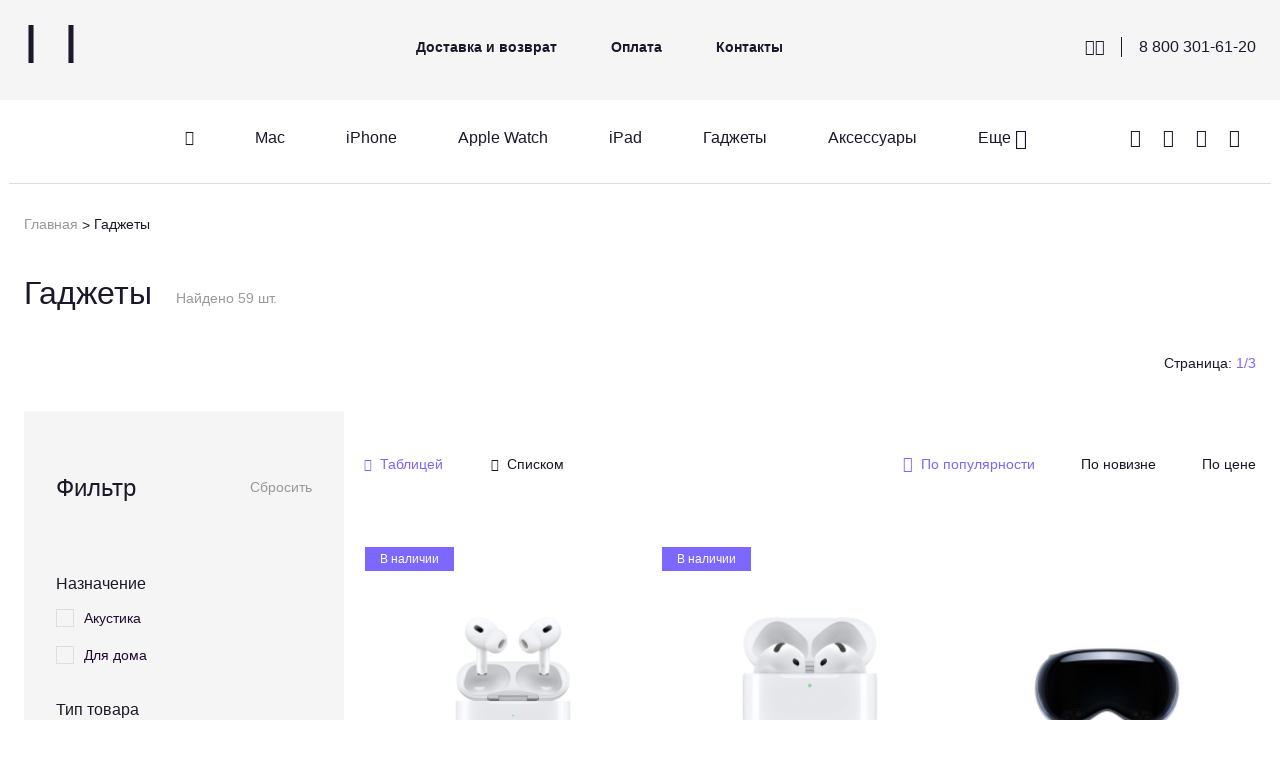

--- FILE ---
content_type: text/html; charset=UTF-8
request_url: https://megapolis-nvr.com/gadgets/filter/purpose-is-%D0%BD%D0%B0%D1%83%D1%88%D0%BD%D0%B8%D0%BA%D0%B8/apply/
body_size: 17116
content:
<!DOCTYPE html>
<html>
    <head>
                <meta http-equiv="Content-Type" content="text/html; charset=UTF-8" />
<meta name="robots" content="index, follow" />
<meta name="description" content="Гаджеты купить в онлайн-магазине Megapolis в Новороссийске. Доставка по всей России. Низкие цены на оригинальную продукцию Apple!" />
<script data-skip-moving="true">(function(w, d, n) {var cl = "bx-core";var ht = d.documentElement;var htc = ht ? ht.className : undefined;if (htc === undefined || htc.indexOf(cl) !== -1){return;}var ua = n.userAgent;if (/(iPad;)|(iPhone;)/i.test(ua)){cl += " bx-ios";}else if (/Windows/i.test(ua)){cl += ' bx-win';}else if (/Macintosh/i.test(ua)){cl += " bx-mac";}else if (/Linux/i.test(ua) && !/Android/i.test(ua)){cl += " bx-linux";}else if (/Android/i.test(ua)){cl += " bx-android";}cl += (/(ipad|iphone|android|mobile|touch)/i.test(ua) ? " bx-touch" : " bx-no-touch");cl += w.devicePixelRatio && w.devicePixelRatio >= 2? " bx-retina": " bx-no-retina";if (/AppleWebKit/.test(ua)){cl += " bx-chrome";}else if (/Opera/.test(ua)){cl += " bx-opera";}else if (/Firefox/.test(ua)){cl += " bx-firefox";}ht.className = htc ? htc + " " + cl : cl;})(window, document, navigator);</script>


<link href="/bitrix/js/ui/design-tokens/dist/ui.design-tokens.min.css?176906157323463" type="text/css" rel="stylesheet"/>
<link href="/bitrix/js/ui/fonts/opensans/ui.font.opensans.min.css?16895068452320" type="text/css" rel="stylesheet"/>
<link href="/bitrix/js/main/popup/dist/main.popup.bundle.min.css?176906163228056" type="text/css" rel="stylesheet"/>
<link href="/bitrix/cache/css/s1/megapolis/template_45c4fada5f50af0348a3e6d2f31dfe5d/template_45c4fada5f50af0348a3e6d2f31dfe5d_v1.css?1769269557519658" type="text/css" rel="stylesheet" data-template-style="true"/>







                    <title>Купить гаджеты в Megapolis по лучшей цене</title>
                        
        <!-- Favicon -->
        <link rel="apple-touch-icon" sizes="180x180" href="/local/templates/megapolis/assets/img/favicon/apple-touch-icon.png">
        <link rel="icon" type="image/png" sizes="32x32" href="/local/templates/megapolis/assets/img/favicon/favicon-32x32.png">
        <link rel="icon" type="image/png" sizes="16x16" href="/local/templates/megapolis/assets/img/favicon/favicon-16x16.png">
        <link rel="manifest" href="/local/templates/megapolis/assets/img/favicon/site.webmanifest">
        <link rel="mask-icon" href="/local/templates/megapolis/assets/img/favicon/safari-pinned-tab.svg" color="#000000">
        <link rel="shortcut icon" href="/local/templates/megapolis/assets/img/favicon/favicon.ico">
        <meta name="msapplication-TileColor" content="#ffffff">
        <meta name="msapplication-config" content="/local/templates/megapolis/assets/img/favicon/browserconfig.xml">
        <meta name="theme-color" content="#ffffff">
        <!-- Favicon END -->
        
        <meta http-equiv="x-rim-auto-match" content="none">
        <meta http-equiv="X-UA-Compatible" content="IE=edge"/>
        <meta name="viewport" content="width=device-width, initial-scale=1.0, user-scalable=no, maximum-scale=1"/>

        <meta property="og:url" content="https://megapolis-nvr.com/gadgets/filter/purpose-is-наушники/apply/">
        <meta property="og:type" content="website">
        <meta property="og:title" content="Купить гаджеты в Megapolis по лучшей цене">
        <meta property="og:description" content="Гаджеты купить в онлайн-магазине Megapolis в Новороссийске. Доставка по всей России. Низкие цены на оригинальную продукцию Apple!">
        <meta property="og:image" content="">

         
        
        <meta name="yandex-verification" content="4a3fe418b8c639a5" />

        <!-- Yandex.Metrika counter -->
                <noscript><div><img src="https://mc.yandex.ru/watch/16628338" style="position:absolute; left:-9999px;" alt="" /></div></noscript>
        <!-- /Yandex.Metrika counter -->

        <!-- яндекс капча -->
                <!-- яндекс капча END -->

        <!-- Global site tag (gtag.js) - Google Analytics -->
                    </head>

    
    <body class="b-page lang-ru">
        <div id="panel">
                    </div>


                <div class="page_preloader">
            <div id="floatingBarsG">
                <div class="blockG" id="rotateG_01"></div>
                <div class="blockG" id="rotateG_02"></div>
                <div class="blockG" id="rotateG_03"></div>
                <div class="blockG" id="rotateG_04"></div>
                <div class="blockG" id="rotateG_05"></div>
                <div class="blockG" id="rotateG_06"></div>
                <div class="blockG" id="rotateG_07"></div>
                <div class="blockG" id="rotateG_08"></div>
            </div>
        </div>
        
                        
        
                    <div class="header fixed_header">
                <div class="fixed_header__container">
                    <div class="fixed_header__content">
                        <a href="/" class="fixed_header__logo">
                            <i class="icon icon-logo-megapolis"></i>
                        </a>

                        <i class="icon icon-magnifier fixed_header__search_icon" data-fixed-menu-search-open></i>

                        <div class="fixed_header__search_input">
                            <input type="text" class="input-search fixed_header__search_field" placeholder="Например, iphone 11 pro">
                            <div class="input-close fixed_header__search_cross" data-fixed-menu-search-close>
                                <i class="icon icon-close"></i>
                            </div>
                        </div>

                        

<div class="header__search_res">
    <div class="search_res">

                <div class="search_res__title">Популярные запросы</div>

                    <div class="search_res__tags">
                <ul class="list list-choose-categories">
                                            <li class="list__item">
                            <div class="input__field">
                                <input type="checkbox" class="input" disabled="">
                                <label for="comparison-categories-1" class="label" data-fast-search="iPhone">
                                    iPhone                                </label>
                            </div>
                        </li>
                                            <li class="list__item">
                            <div class="input__field">
                                <input type="checkbox" class="input" disabled="">
                                <label for="comparison-categories-1" class="label" data-fast-search="AirPods">
                                    AirPods                                </label>
                            </div>
                        </li>
                                            <li class="list__item">
                            <div class="input__field">
                                <input type="checkbox" class="input" disabled="">
                                <label for="comparison-categories-1" class="label" data-fast-search="MacBook">
                                    MacBook                                </label>
                            </div>
                        </li>
                                            <li class="list__item">
                            <div class="input__field">
                                <input type="checkbox" class="input" disabled="">
                                <label for="comparison-categories-1" class="label" data-fast-search="Apple Watch">
                                    Apple Watch                                </label>
                            </div>
                        </li>
                                            <li class="list__item">
                            <div class="input__field">
                                <input type="checkbox" class="input" disabled="">
                                <label for="comparison-categories-1" class="label" data-fast-search="iPad">
                                    iPad                                </label>
                            </div>
                        </li>
                                    </ul>
            </div>
                <div class="search_result"></div>
    </div>
</div>
                        
    <div class="fixed_header__menu">
                                    <a href="/mac/" class="fixed_header__menu_link" id="bx_1847241719_1">
                       Mac                </a>
                                                <a href="/iphone/" class="fixed_header__menu_link" id="bx_1847241719_2">
                       iPhone                </a>
                                                <a href="/watch/" class="fixed_header__menu_link" id="bx_1847241719_3">
                       Apple Watch                </a>
                                                <a href="/ipad/" class="fixed_header__menu_link" id="bx_1847241719_4">
                       iPad                </a>
                                                <a href="/gadgets/" class="fixed_header__menu_link" id="bx_1847241719_6">
                       Гаджеты                </a>
                                                <a href="/accessories/" class="fixed_header__menu_link" id="bx_1847241719_5">
                       Аксессуары                </a>
                                                            

                    <div class="fixed_header__menu_link">
                <a href="" class="link link-arrow-down">Ещё</a>

                <ul class="sublist">
                                                                                                                                                                                                                                                                                                                                                <li class="sublist__item">
                                <a href="/support/" class="sublist__item-link">Услуги</a>
                            </li>
                                                                                                <li class="sublist__item">
                                <a href="/service/" class="sublist__item-link">Ремонт</a>
                            </li>
                                                            </ul>
            </div>
            </div>



                        <div class="fixed_header__right">

                                                            <a href="javascript:;" class="fixed_header__icon icon icon-stat" data-popup-block="modalComparison">
                                    <div class="notification"></div>
                                </a>
                                <a href="javascript:;" class="fixed_header__icon icon icon-heart" data-popup-block="modalFavorite">
                                    <div class="notification"></div>
                                </a>
                                                                                        <a href="javascript:;" class="fixed_header__icon icon icon-user" data-popup="modalEnter"></a>
                                                        <a href="javascript:;" class="fixed_header__icon icon icon-bag" data-popup-block="modalBasket">
                                <div class="notification"></div>
                            </a>
                        </div>

                        <div class="burger fixed_header__burger">
                            <span class="line"></span><span class="line"></span><span class="line"></span>
                        </div>
                    </div>
                </div>
            </div>
        
        <div class="wrapper">
            <header class="header" id="header">
                <div class="header-container -bg-gray">
                    <div class="header__content">
                        <div class="header__content-wrapper">
                            <div class="header__item item-logo">
                                <a href="/" class="link">
                                    <i class="icon icon-logo-megapolis"></i>
                                                                    </a>
                            </div>
                            
                            
    <nav class="header__item item-nav">
        <ul class="list">
                            <li class="list__item">
                    <a href="/delivery/" class="list__item-link">
                        <p class="text">Доставка и возврат</p>
                    </a>
                </li>
                            <li class="list__item">
                    <a href="/payment/" class="list__item-link">
                        <p class="text">Оплата</p>
                    </a>
                </li>
                            <li class="list__item">
                    <a href="/contacts/" class="list__item-link">
                        <p class="text">Контакты</p>
                    </a>
                </li>
                    </ul>
    </nav>
                            <div class="header__item item-contacts">
                                <ul class="contacts-wrapper">
                                    <li class="contacts__item -social">
                                        <a href="http://wa.me/79676712410" target="_blank" class="link link-text">
                                            <i class="icon icon-whatsapp"></i>
                                        </a>
                                        <a href="https://t.me/megapolisnvr" target="_blank" class="link link-text">
                                            <i class="icon icon-telegram"></i>
                                        </a>
                                    </li>
                                    <li class="contacts__item -phone">
                                        <a href="tel:88003016120" class="link link-text">
                                            8 800 301-61-20                                        </a>
                                    </li>
                                </ul>
                            </div>
                            <div class="header__item item-user-control -mobile">
                                <div class="user-control__wrapper">
                                    <div class="user-control__item item-magnifier">
                                        <a href="javascript:;" class="link">
                                            <i class="icon icon-magnifier"></i>
                                        </a>
                                    </div>

                                                                            <div class="user-control__item item-stat">
                                            <a href="javascript:;" class="link link-stat"  data-popup-block="modalComparison">
                                                <i class="icon icon-stat"></i>
                                                <span class="notification"></span>
                                            </a>
                                        </div>

                                        <div class="user-control__item item-stat">
                                            <a href="javascript:;" class="link link-favorite" data-popup-block="modalFavorite">
                                                <i class="icon icon-heart"></i>
                                                <span class="notification"></span>
                                            </a>
                                        </div>

                                                                                    <div class="user-control__item item-user">
                                                <a href="javascript:;" class="link" data-popup="modalEnter">
                                                    <i class="icon icon-user"></i>
                                                </a>
                                            </div>
                                                                            
                                    <div class="user-control__item item-bag item-bag__top">
                                        <a href="javascript:;" class="link" data-popup-block="modalBasket">
                                            <i class="icon icon-bag"></i>
                                            <span class="notification"></span>
                                        </a>
                                    </div>
                                </div>
                            </div>

                                                    </div>
                    </div>
                </div>

                <div class="header-container header-container-bottom">
                    <div class="header__content">
                        <div class="header__bottom-wrapper">
                            <div class="header__item"></div>
                            <div class="header__item item-menu">
                                <ul class="menu">

                                    <li class="menu__item item-search">
                                        <a href=javascript:; class="menu__item-link">
                                            <i class="icon icon-magnifier"></i>
                                            <div class="input__field-wrapper">
                                                <input type="text" class="input-search" placeholder="Например, iphone 11 pro">
                                                <div class="input-close">
                                                    <i class="icon icon-close"></i>
                                                </div>
                                            </div>
                                        </a>
                                    </li>

                                    
                        <li class="menu__item" id="bx_4145281613_1">
                <a href="/mac/" class="menu__item-link">
                    <p class="text">
                        Mac                    </p>
                </a>
            </li>
                                <li class="menu__item" id="bx_4145281613_2">
                <a href="/iphone/" class="menu__item-link">
                    <p class="text">
                        iPhone                    </p>
                </a>
            </li>
                                <li class="menu__item" id="bx_4145281613_3">
                <a href="/watch/" class="menu__item-link">
                    <p class="text">
                        Apple Watch                    </p>
                </a>
            </li>
                                <li class="menu__item" id="bx_4145281613_4">
                <a href="/ipad/" class="menu__item-link">
                    <p class="text">
                        iPad                    </p>
                </a>
            </li>
                                <li class="menu__item" id="bx_4145281613_6">
                <a href="/gadgets/" class="menu__item-link">
                    <p class="text">
                        Гаджеты                    </p>
                </a>
            </li>
                                <li class="menu__item" id="bx_4145281613_5">
                <a href="/accessories/" class="menu__item-link">
                    <p class="text">
                        Аксессуары                    </p>
                </a>
            </li>
                                            <li class="menu__item item-more">
            <a href=javascript:; class="link link-arrow-down">
                Еще
            </a>

            <ul class="sublist">
                                                                                                                                                                                                                                                                                    <li class="sublist__item">
                            <a href="/support/" class="sublist__item-link">Услуги</a>
                        </li>
                                                                                <li class="sublist__item">
                            <a href="/service/" class="sublist__item-link">Ремонт</a>
                        </li>
                                                </ul>
        </li>
    
                                </ul>
                            
                                

<div class="header__search_res">
    <div class="search_res">

                <div class="search_res__title">Популярные запросы</div>

                    <div class="search_res__tags">
                <ul class="list list-choose-categories">
                                            <li class="list__item">
                            <div class="input__field">
                                <input type="checkbox" class="input" disabled="">
                                <label for="comparison-categories-1" class="label" data-fast-search="iPhone">
                                    iPhone                                </label>
                            </div>
                        </li>
                                            <li class="list__item">
                            <div class="input__field">
                                <input type="checkbox" class="input" disabled="">
                                <label for="comparison-categories-1" class="label" data-fast-search="AirPods">
                                    AirPods                                </label>
                            </div>
                        </li>
                                            <li class="list__item">
                            <div class="input__field">
                                <input type="checkbox" class="input" disabled="">
                                <label for="comparison-categories-1" class="label" data-fast-search="MacBook">
                                    MacBook                                </label>
                            </div>
                        </li>
                                            <li class="list__item">
                            <div class="input__field">
                                <input type="checkbox" class="input" disabled="">
                                <label for="comparison-categories-1" class="label" data-fast-search="Apple Watch">
                                    Apple Watch                                </label>
                            </div>
                        </li>
                                            <li class="list__item">
                            <div class="input__field">
                                <input type="checkbox" class="input" disabled="">
                                <label for="comparison-categories-1" class="label" data-fast-search="iPad">
                                    iPad                                </label>
                            </div>
                        </li>
                                    </ul>
            </div>
                <div class="search_result"></div>
    </div>
</div>
                            </div>
                            <div class="header__item item-user-control">
                                <div class="user-control__wrapper">
                                    <div class="user-control__item item-stat">
                                        <a href="javascript:;" class="link link-stat" data-popup-block="modalComparison">
                                            <i class="icon icon-stat"></i>
                                            <span class="notification"></span>
                                        </a>
                                    </div>

                                    <div class="user-control__item item-stat">
                                        <a href="javascript:;" class="link link-favorite" data-popup-block="modalFavorite">
                                            <i class="icon icon-heart"></i>
                                            <span class="notification"></span>
                                        </a>
                                    </div>

                                                                            <div class="user-control__item item-user">
                                            <a href="javascript:;" class="link" data-popup="modalEnter">
                                                <i class="icon icon-user"></i>
                                            </a>
                                        </div>
                                                                        
                                    <div class="user-control__item item-bag " >
                                        <a href="javascript:;" class="link" data-popup-block="modalBasket">
                                            <i class="icon icon-bag"></i>
                                            <span class="notification"></span>
                                        </a>
                                    </div>
                                </div>
                            </div>
                        </div>
                    </div>
                </div>

                
            </header>

            <main class="main pd0 ">

                <div class="breadcrumbs" itemprop="http://schema.org/breadcrumb" itemscope itemtype="http://schema.org/BreadcrumbList">
                <div class="container"><ul class="list">
			<li class="list__item" id="bx_breadcrumb_0" itemprop="itemListElement" itemscope itemtype="http://schema.org/ListItem">
				<a href="/" title="Главная" itemprop="item" class="list__item-link">
					<p class="text">Главная</p>
					<meta itemprop="position" content="1" />
					<meta itemprop="name" content="Главная" />
				</a>
			</li>
			<li class="list__item">
				<p class="text">Гаджеты</p>
			</li></ul></div></div>
                                        <div class="container">
                        


                        
	<div class="main-title main-title--catalog">
    	<div class="text-wrapper">
            <h1 class="h1 text mb0">Гаджеты</h1>
            <p class="caption productsCount"></p>
        </div>
    </div>

	<div class="catalog">
		<div class="catalog-wrapper">
			<div class="catalog__nav">
				<div class="nav-wrapper">
					<div class="fast-search">
											</div>

					<div class="catalog-filter-opener">
						<a href="javascript:;" class="link link-primary">
							<div class="link-wrapper">
								<p class="text">
									Фильтры
								</p>
								<i class="icon icon-filter-square"></i>
							</div>
						</a>
					</div>

											<div class="nav-page" style="display: none;">
							<p class="text">
								Страница:
							</p>

							<div class="count">
								<p class="current">1</p>/<span class="all">6</span>
							</div>
						</div>
									</div>
			</div>

				

<div class="catalog__filter_wrapper">
	<div class="catalog__filter">
	
		<div class="filter__title">
			<div class="title-wrapper">
				<h2 class="h2 text">
					Фильтр
				</h2>

									<a href="/gadgets/" class="link link-reset">Сбросить</a>
				
				<div class="filter__close">
					<i class="icon icon-close"></i>
				</div>
			</div>
		</div>
	
	
		<form name="_form" action="" method="get" id="filter">
	
			<div class="filter__item-list">
	
				<div class="filter__item-wrapper">
	
					

						
						
						<div class="filter__item" data-filter="PURPOSE" data-fast-name="Назначение">
							<div class="item__title">
								<p class="text">
									Назначение								</p>
							</div>
	
								
									<div class="input__field-wrapper">
	
											
											<div class="input__field">
	
												<input
													class="input"
													type="checkbox"
													data-value="Акустика"
													name="arrGlobalFilter_163_3764008793"
													id="arrGlobalFilter_163_3764008793"
													data-text="Акустика"
													data-fast-value="Акустика"
													value="Y"
																										onclick="smartFilter.click(this)"
													onchange="smartFilter.click(this)"
																									/>
	
												<label for="arrGlobalFilter_163_3764008793" class="label">
														
													Акустика												</label>
											</div>
	
											
											<div class="input__field">
	
												<input
													class="input"
													type="checkbox"
													data-value="Для дома"
													name="arrGlobalFilter_163_3551870120"
													id="arrGlobalFilter_163_3551870120"
													data-text="Для дома"
													data-fast-value="Для дома"
													value="Y"
																										onclick="smartFilter.click(this)"
													onchange="smartFilter.click(this)"
																									/>
	
												<label for="arrGlobalFilter_163_3551870120" class="label">
														
													Для дома												</label>
											</div>
	
											
									</div>
	
															</div>
						
						<div class="filter__item" data-filter="TYPE" data-fast-name="Тип товара">
							<div class="item__title">
								<p class="text">
									Тип товара								</p>
							</div>
	
								
									<div class="input__field-wrapper">
	
											
											<div class="input__field">
	
												<input
													class="input"
													type="checkbox"
													data-value="Портативная "
													name="arrGlobalFilter_248_3280866019"
													id="arrGlobalFilter_248_3280866019"
													data-text="Портативная "
													data-fast-value="Портативная"
													value="Y"
																										onclick="smartFilter.click(this)"
													onchange="smartFilter.click(this)"
																									/>
	
												<label for="arrGlobalFilter_248_3280866019" class="label">
														
													Портативная 												</label>
											</div>
	
											
											<div class="input__field">
	
												<input
													class="input"
													type="checkbox"
													data-value="Сетевая"
													name="arrGlobalFilter_248_991346026"
													id="arrGlobalFilter_248_991346026"
													data-text="Сетевая"
													data-fast-value="Сетевая"
													value="Y"
																										onclick="smartFilter.click(this)"
													onchange="smartFilter.click(this)"
																									/>
	
												<label for="arrGlobalFilter_248_991346026" class="label">
														
													Сетевая												</label>
											</div>
	
											
									</div>
	
															</div>
						
						<div class="filter__item" data-filter="MEMORY" data-fast-name="Объём накопителя">
							<div class="item__title">
								<p class="text">
									Объём накопителя								</p>
							</div>
	
								
									<div class="input__field-wrapper">
	
											
											<div class="input__field">
	
												<input
													class="input"
													type="checkbox"
													data-value="32 Гб"
													name="arrGlobalFilter_49_1758138406"
													id="arrGlobalFilter_49_1758138406"
													data-text="32 Гб"
													data-fast-value="32 Гб"
													value="Y"
																										onclick="smartFilter.click(this)"
													onchange="smartFilter.click(this)"
																									/>
	
												<label for="arrGlobalFilter_49_1758138406" class="label">
														
													32 Гб												</label>
											</div>
	
											
											<div class="input__field">
	
												<input
													class="input"
													type="checkbox"
													data-value="64 Гб"
													name="arrGlobalFilter_49_3970620572"
													id="arrGlobalFilter_49_3970620572"
													data-text="64 Гб"
													data-fast-value="64 Гб"
													value="Y"
																										onclick="smartFilter.click(this)"
													onchange="smartFilter.click(this)"
																									/>
	
												<label for="arrGlobalFilter_49_3970620572" class="label">
														
													64 Гб												</label>
											</div>
	
											
											<div class="input__field">
	
												<input
													class="input"
													type="checkbox"
													data-value="128 Гб"
													name="arrGlobalFilter_49_3725486848"
													id="arrGlobalFilter_49_3725486848"
													data-text="128 Гб"
													data-fast-value="128 Гб"
													value="Y"
																										onclick="smartFilter.click(this)"
													onchange="smartFilter.click(this)"
																									/>
	
												<label for="arrGlobalFilter_49_3725486848" class="label">
														
													128 Гб												</label>
											</div>
	
											
											<div class="input__field">
	
												<input
													class="input"
													type="checkbox"
													data-value="256 Гб"
													name="arrGlobalFilter_49_2938909469"
													id="arrGlobalFilter_49_2938909469"
													data-text="256 Гб"
													data-fast-value="256 Гб"
													value="Y"
																										onclick="smartFilter.click(this)"
													onchange="smartFilter.click(this)"
																									/>
	
												<label for="arrGlobalFilter_49_2938909469" class="label">
														
													256 Гб												</label>
											</div>
	
											
											<div class="input__field">
	
												<input
													class="input"
													type="checkbox"
													data-value="512 Гб"
													name="arrGlobalFilter_49_3392625665"
													id="arrGlobalFilter_49_3392625665"
													data-text="512 Гб"
													data-fast-value="512 Гб"
													value="Y"
																										onclick="smartFilter.click(this)"
													onchange="smartFilter.click(this)"
																									/>
	
												<label for="arrGlobalFilter_49_3392625665" class="label">
														
													512 Гб												</label>
											</div>
	
											
											<div class="input__field">
	
												<input
													class="input"
													type="checkbox"
													data-value="1 Тб"
													name="arrGlobalFilter_49_2127768637"
													id="arrGlobalFilter_49_2127768637"
													data-text="1 Тб"
													data-fast-value="1 Тб"
													value="Y"
																										onclick="smartFilter.click(this)"
													onchange="smartFilter.click(this)"
																									/>
	
												<label for="arrGlobalFilter_49_2127768637" class="label">
														
													1 Тб												</label>
											</div>
	
											
									</div>
	
															</div>
						
						<div class="filter__item" data-filter="COLOR" data-fast-name="Цвет">
							<div class="item__title">
								<p class="text">
									Цвет								</p>
							</div>
	
								
									<div class="input__field-wrapper">
	
											
											<div class="input__field">
	
												<input
													class="input"
													type="checkbox"
													data-value="«сияющая звезда»"
													name="arrGlobalFilter_33_3874598586"
													id="arrGlobalFilter_33_3874598586"
													data-text="«сияющая звезда»"
													data-fast-value="«сияющая звезда»"
													value="Y"
																										onclick="smartFilter.click(this)"
													onchange="smartFilter.click(this)"
																									/>
	
												<label for="arrGlobalFilter_33_3874598586" class="label">
																																																								<span class="color-item" style="background-color: #F8F2ED;"></span>
																												
													«сияющая звезда»												</label>
											</div>
	
											
											<div class="input__field">
	
												<input
													class="input"
													type="checkbox"
													data-value="«тёмная ночь»"
													name="arrGlobalFilter_33_2674346696"
													id="arrGlobalFilter_33_2674346696"
													data-text="«тёмная ночь»"
													data-fast-value="«тёмная ночь»"
													value="Y"
																										onclick="smartFilter.click(this)"
													onchange="smartFilter.click(this)"
																									/>
	
												<label for="arrGlobalFilter_33_2674346696" class="label">
																																																								<span class="color-item" style="background-color: #1B2229;"></span>
																												
													«тёмная ночь»												</label>
											</div>
	
											
											<div class="input__field">
	
												<input
													class="input"
													type="checkbox"
													data-value="бежевый"
													name="arrGlobalFilter_33_1429022876"
													id="arrGlobalFilter_33_1429022876"
													data-text="бежевый"
													data-fast-value="бежевый"
													value="Y"
																										onclick="smartFilter.click(this)"
													onchange="smartFilter.click(this)"
																									/>
	
												<label for="arrGlobalFilter_33_1429022876" class="label">
																																																								<span class="color-item" style="background-color: #E3CEC1;"></span>
																												
													бежевый												</label>
											</div>
	
											
											<div class="input__field">
	
												<input
													class="input"
													type="checkbox"
													data-value="голубой"
													name="arrGlobalFilter_33_1035622396"
													id="arrGlobalFilter_33_1035622396"
													data-text="голубой"
													data-fast-value="голубой"
													value="Y"
																										onclick="smartFilter.click(this)"
													onchange="smartFilter.click(this)"
																									/>
	
												<label for="arrGlobalFilter_33_1035622396" class="label">
																																																								<span class="color-item" style="background-color: #99B3CB;"></span>
																												
													голубой												</label>
											</div>
	
											
											<div class="input__field">
	
												<input
													class="input"
													type="checkbox"
													data-value="оранжевый"
													name="arrGlobalFilter_33_143437932"
													id="arrGlobalFilter_33_143437932"
													data-text="оранжевый"
													data-fast-value="оранжевый"
													value="Y"
																										onclick="smartFilter.click(this)"
													onchange="smartFilter.click(this)"
																									/>
	
												<label for="arrGlobalFilter_33_143437932" class="label">
																																																								<span class="color-item" style="background-color: #ffdfba;"></span>
																												
													оранжевый												</label>
											</div>
	
											
											<div class="input__field">
	
												<input
													class="input"
													type="checkbox"
													data-value="фиолетовый"
													name="arrGlobalFilter_33_587804294"
													id="arrGlobalFilter_33_587804294"
													data-text="фиолетовый"
													data-fast-value="фиолетовый"
													value="Y"
																										onclick="smartFilter.click(this)"
													onchange="smartFilter.click(this)"
																									/>
	
												<label for="arrGlobalFilter_33_587804294" class="label">
																																																								<span class="color-item" style="background-color: #C1C1E5;"></span>
																												
													фиолетовый												</label>
											</div>
	
											
									</div>
	
															</div>
						
						<div class="filter__item" data-filter="MINIMUM_PRICE" data-fast-name="Цена">
							<div class="item__title">
								<p class="text">
									Цена								</p>
							</div>
	
								
									<div class="input__field-wrapper box-number">
										<div class="input__field">
											<input
												type="tel"
												data-mask="digits"
												name="arrFilter_30_MIN"
												class="input input-number input-calc-1"
												value=""
												placeholder="2290"
												autocomplete="off"
												onkeyup="smartFilter.keyup(this)"
												data-min="2290"
												data-max="500000"
											>
											<span class="line"></span>
											<input
												type="tel"
												data-mask="digits"
												name="arrFilter_30_MAX"
												class="input input-number input-calc-2"
												value=""
												placeholder="500000"
												autocomplete="off"
												onkeyup="smartFilter.keyup(this)"
												data-min="2290"
												data-max="500000"
											>
										</div>
										<div class="calc-slider"
											data-min="2290"
											data-max="500000"
											data-min-value="2290"
											data-max-value="500000"
										></div>
									</div>
															</div>
						
						<div class="filter__item" data-filter="SERIA" data-fast-name="Серия">
							<div class="item__title">
								<p class="text">
									Серия								</p>
							</div>
	
								
									<div class="input__field-wrapper">
	
											
											<div class="input__field">
	
												<input
													class="input"
													type="checkbox"
													data-value="Acton"
													name="arrGlobalFilter_26_2444567986"
													id="arrGlobalFilter_26_2444567986"
													data-text="Acton"
													data-fast-value="Acton"
													value="Y"
																										onclick="smartFilter.click(this)"
													onchange="smartFilter.click(this)"
																									/>
	
												<label for="arrGlobalFilter_26_2444567986" class="label">
														
													Acton												</label>
											</div>
	
											
											<div class="input__field">
	
												<input
													class="input"
													type="checkbox"
													data-value="AirTag"
													name="arrGlobalFilter_26_3830918448"
													id="arrGlobalFilter_26_3830918448"
													data-text="AirTag"
													data-fast-value="AirTag"
													value="Y"
																										onclick="smartFilter.click(this)"
													onchange="smartFilter.click(this)"
																									/>
	
												<label for="arrGlobalFilter_26_3830918448" class="label">
														
													AirTag												</label>
											</div>
	
											
											<div class="input__field">
	
												<input
													class="input"
													type="checkbox"
													data-value="Apple TV"
													name="arrGlobalFilter_26_1408727036"
													id="arrGlobalFilter_26_1408727036"
													data-text="Apple TV"
													data-fast-value="Apple TV"
													value="Y"
																										onclick="smartFilter.click(this)"
													onchange="smartFilter.click(this)"
																									/>
	
												<label for="arrGlobalFilter_26_1408727036" class="label">
														
													Apple TV												</label>
											</div>
	
											
											<div class="input__field">
	
												<input
													class="input"
													type="checkbox"
													data-value="Aura Studio"
													name="arrGlobalFilter_26_2647517398"
													id="arrGlobalFilter_26_2647517398"
													data-text="Aura Studio"
													data-fast-value="Aura Studio"
													value="Y"
																										onclick="smartFilter.click(this)"
													onchange="smartFilter.click(this)"
																									/>
	
												<label for="arrGlobalFilter_26_2647517398" class="label">
														
													Aura Studio												</label>
											</div>
	
											
											<div class="input__field">
	
												<input
													class="input"
													type="checkbox"
													data-value="Boombox"
													name="arrGlobalFilter_26_2459719883"
													id="arrGlobalFilter_26_2459719883"
													data-text="Boombox"
													data-fast-value="Boombox"
													value="Y"
																										onclick="smartFilter.click(this)"
													onchange="smartFilter.click(this)"
																									/>
	
												<label for="arrGlobalFilter_26_2459719883" class="label">
														
													Boombox												</label>
											</div>
	
											
											<div class="input__field">
	
												<input
													class="input"
													type="checkbox"
													data-value="Charge"
													name="arrGlobalFilter_26_1388814594"
													id="arrGlobalFilter_26_1388814594"
													data-text="Charge"
													data-fast-value="Charge"
													value="Y"
																										onclick="smartFilter.click(this)"
													onchange="smartFilter.click(this)"
																									/>
	
												<label for="arrGlobalFilter_26_1388814594" class="label">
														
													Charge												</label>
											</div>
	
											
											<div class="input__field">
	
												<input
													class="input"
													type="checkbox"
													data-value="Clip"
													name="arrGlobalFilter_26_219331417"
													id="arrGlobalFilter_26_219331417"
													data-text="Clip"
													data-fast-value="Clip"
													value="Y"
																										onclick="smartFilter.click(this)"
													onchange="smartFilter.click(this)"
																									/>
	
												<label for="arrGlobalFilter_26_219331417" class="label">
														
													Clip												</label>
											</div>
	
											
											<div class="input__field">
	
												<input
													class="input"
													type="checkbox"
													data-value="Emberton"
													name="arrGlobalFilter_26_544340741"
													id="arrGlobalFilter_26_544340741"
													data-text="Emberton"
													data-fast-value="Emberton"
													value="Y"
																										onclick="smartFilter.click(this)"
													onchange="smartFilter.click(this)"
																									/>
	
												<label for="arrGlobalFilter_26_544340741" class="label">
														
													Emberton												</label>
											</div>
	
											
											<div class="input__field">
	
												<input
													class="input"
													type="checkbox"
													data-value="Flip"
													name="arrGlobalFilter_26_986467179"
													id="arrGlobalFilter_26_986467179"
													data-text="Flip"
													data-fast-value="Flip"
													value="Y"
																										onclick="smartFilter.click(this)"
													onchange="smartFilter.click(this)"
																									/>
	
												<label for="arrGlobalFilter_26_986467179" class="label">
														
													Flip												</label>
											</div>
	
											
											<div class="input__field">
	
												<input
													class="input"
													type="checkbox"
													data-value="Go"
													name="arrGlobalFilter_26_602716148"
													id="arrGlobalFilter_26_602716148"
													data-text="Go"
													data-fast-value="Go"
													value="Y"
																										onclick="smartFilter.click(this)"
													onchange="smartFilter.click(this)"
																									/>
	
												<label for="arrGlobalFilter_26_602716148" class="label">
														
													Go												</label>
											</div>
	
											
											<div class="input__field">
	
												<input
													class="input"
													type="checkbox"
													data-value="Go Play "
													name="arrGlobalFilter_26_4182632887"
													id="arrGlobalFilter_26_4182632887"
													data-text="Go Play "
													data-fast-value="Go Play"
													value="Y"
																										onclick="smartFilter.click(this)"
													onchange="smartFilter.click(this)"
																									/>
	
												<label for="arrGlobalFilter_26_4182632887" class="label">
														
													Go Play 												</label>
											</div>
	
											
											<div class="input__field">
	
												<input
													class="input"
													type="checkbox"
													data-value="Kilburn"
													name="arrGlobalFilter_26_3696228411"
													id="arrGlobalFilter_26_3696228411"
													data-text="Kilburn"
													data-fast-value="Kilburn"
													value="Y"
																										onclick="smartFilter.click(this)"
													onchange="smartFilter.click(this)"
																									/>
	
												<label for="arrGlobalFilter_26_3696228411" class="label">
														
													Kilburn												</label>
											</div>
	
											
											<div class="input__field">
	
												<input
													class="input"
													type="checkbox"
													data-value="Onyx Studio"
													name="arrGlobalFilter_26_4048817426"
													id="arrGlobalFilter_26_4048817426"
													data-text="Onyx Studio"
													data-fast-value="Onyx Studio"
													value="Y"
																										onclick="smartFilter.click(this)"
													onchange="smartFilter.click(this)"
																									/>
	
												<label for="arrGlobalFilter_26_4048817426" class="label">
														
													Onyx Studio												</label>
											</div>
	
											
											<div class="input__field">
	
												<input
													class="input"
													type="checkbox"
													data-value="Stanmore"
													name="arrGlobalFilter_26_3910199239"
													id="arrGlobalFilter_26_3910199239"
													data-text="Stanmore"
													data-fast-value="Stanmore"
													value="Y"
																										onclick="smartFilter.click(this)"
													onchange="smartFilter.click(this)"
																									/>
	
												<label for="arrGlobalFilter_26_3910199239" class="label">
														
													Stanmore												</label>
											</div>
	
											
											<div class="input__field">
	
												<input
													class="input"
													type="checkbox"
													data-value="Stockwell"
													name="arrGlobalFilter_26_2903009765"
													id="arrGlobalFilter_26_2903009765"
													data-text="Stockwell"
													data-fast-value="Stockwell"
													value="Y"
																										onclick="smartFilter.click(this)"
													onchange="smartFilter.click(this)"
																									/>
	
												<label for="arrGlobalFilter_26_2903009765" class="label">
														
													Stockwell												</label>
											</div>
	
											
											<div class="input__field">
	
												<input
													class="input"
													type="checkbox"
													data-value="Tufton"
													name="arrGlobalFilter_26_305518489"
													id="arrGlobalFilter_26_305518489"
													data-text="Tufton"
													data-fast-value="Tufton"
													value="Y"
																										onclick="smartFilter.click(this)"
													onchange="smartFilter.click(this)"
																									/>
	
												<label for="arrGlobalFilter_26_305518489" class="label">
														
													Tufton												</label>
											</div>
	
											
											<div class="input__field">
	
												<input
													class="input"
													type="checkbox"
													data-value="Vision Pro"
													name="arrGlobalFilter_26_1218159699"
													id="arrGlobalFilter_26_1218159699"
													data-text="Vision Pro"
													data-fast-value="Vision Pro"
													value="Y"
																										onclick="smartFilter.click(this)"
													onchange="smartFilter.click(this)"
																									/>
	
												<label for="arrGlobalFilter_26_1218159699" class="label">
														
													Vision Pro												</label>
											</div>
	
											
											<div class="input__field">
	
												<input
													class="input"
													type="checkbox"
													data-value="Woburn"
													name="arrGlobalFilter_26_3476929384"
													id="arrGlobalFilter_26_3476929384"
													data-text="Woburn"
													data-fast-value="Woburn"
													value="Y"
																										onclick="smartFilter.click(this)"
													onchange="smartFilter.click(this)"
																									/>
	
												<label for="arrGlobalFilter_26_3476929384" class="label">
														
													Woburn												</label>
											</div>
	
											
											<div class="input__field">
	
												<input
													class="input"
													type="checkbox"
													data-value="Xtreme"
													name="arrGlobalFilter_26_1072467159"
													id="arrGlobalFilter_26_1072467159"
													data-text="Xtreme"
													data-fast-value="Xtreme"
													value="Y"
																										onclick="smartFilter.click(this)"
													onchange="smartFilter.click(this)"
																									/>
	
												<label for="arrGlobalFilter_26_1072467159" class="label">
														
													Xtreme												</label>
											</div>
	
											
											<div class="input__field">
	
												<input
													class="input"
													type="checkbox"
													data-value="Станция 2"
													name="arrGlobalFilter_26_566283362"
													id="arrGlobalFilter_26_566283362"
													data-text="Станция 2"
													data-fast-value="Станция 2"
													value="Y"
																										onclick="smartFilter.click(this)"
													onchange="smartFilter.click(this)"
																									/>
	
												<label for="arrGlobalFilter_26_566283362" class="label">
														
													Станция 2												</label>
											</div>
	
											
											<div class="input__field">
	
												<input
													class="input"
													type="checkbox"
													data-value="Станция Дуо Макс"
													name="arrGlobalFilter_26_3397563366"
													id="arrGlobalFilter_26_3397563366"
													data-text="Станция Дуо Макс"
													data-fast-value="Станция Дуо Макс"
													value="Y"
																										onclick="smartFilter.click(this)"
													onchange="smartFilter.click(this)"
																									/>
	
												<label for="arrGlobalFilter_26_3397563366" class="label">
														
													Станция Дуо Макс												</label>
											</div>
	
											
											<div class="input__field">
	
												<input
													class="input"
													type="checkbox"
													data-value="Станция Лайт"
													name="arrGlobalFilter_26_1333330504"
													id="arrGlobalFilter_26_1333330504"
													data-text="Станция Лайт"
													data-fast-value="Станция Лайт"
													value="Y"
																										onclick="smartFilter.click(this)"
													onchange="smartFilter.click(this)"
																									/>
	
												<label for="arrGlobalFilter_26_1333330504" class="label">
														
													Станция Лайт												</label>
											</div>
	
											
											<div class="input__field">
	
												<input
													class="input"
													type="checkbox"
													data-value="Станция Макс"
													name="arrGlobalFilter_26_294769445"
													id="arrGlobalFilter_26_294769445"
													data-text="Станция Макс"
													data-fast-value="Станция Макс"
													value="Y"
																										onclick="smartFilter.click(this)"
													onchange="smartFilter.click(this)"
																									/>
	
												<label for="arrGlobalFilter_26_294769445" class="label">
														
													Станция Макс												</label>
											</div>
	
											
											<div class="input__field">
	
												<input
													class="input"
													type="checkbox"
													data-value="Станция Миди"
													name="arrGlobalFilter_26_1835076775"
													id="arrGlobalFilter_26_1835076775"
													data-text="Станция Миди"
													data-fast-value="Станция Миди"
													value="Y"
																										onclick="smartFilter.click(this)"
													onchange="smartFilter.click(this)"
																									/>
	
												<label for="arrGlobalFilter_26_1835076775" class="label">
														
													Станция Миди												</label>
											</div>
	
											
									</div>
	
															</div>
						
						<div class="filter__item" data-filter="BRAND" data-fast-name="Бренд">
							<div class="item__title">
								<p class="text">
									Бренд								</p>
							</div>
	
								
									<div class="input__field-wrapper">
	
											
											<div class="input__field">
	
												<input
													class="input"
													type="checkbox"
													data-value="Apple"
													name="arrGlobalFilter_249_1760558932"
													id="arrGlobalFilter_249_1760558932"
													data-text="Apple"
													data-fast-value="Apple"
													value="Y"
																										onclick="smartFilter.click(this)"
													onchange="smartFilter.click(this)"
																									/>
	
												<label for="arrGlobalFilter_249_1760558932" class="label">
														
													Apple												</label>
											</div>
	
											
											<div class="input__field">
	
												<input
													class="input"
													type="checkbox"
													data-value="Beats"
													name="arrGlobalFilter_249_597935718"
													id="arrGlobalFilter_249_597935718"
													data-text="Beats"
													data-fast-value="Beats"
													value="Y"
																										onclick="smartFilter.click(this)"
													onchange="smartFilter.click(this)"
																									/>
	
												<label for="arrGlobalFilter_249_597935718" class="label">
														
													Beats												</label>
											</div>
	
											
											<div class="input__field">
	
												<input
													class="input"
													type="checkbox"
													data-value="DJI"
													name="arrGlobalFilter_249_2370085557"
													id="arrGlobalFilter_249_2370085557"
													data-text="DJI"
													data-fast-value="DJI"
													value="Y"
																										onclick="smartFilter.click(this)"
													onchange="smartFilter.click(this)"
																									/>
	
												<label for="arrGlobalFilter_249_2370085557" class="label">
														
													DJI												</label>
											</div>
	
											
											<div class="input__field">
	
												<input
													class="input"
													type="checkbox"
													data-value="Dyson"
													name="arrGlobalFilter_249_1673399228"
													id="arrGlobalFilter_249_1673399228"
													data-text="Dyson"
													data-fast-value="Dyson"
													value="Y"
																										onclick="smartFilter.click(this)"
													onchange="smartFilter.click(this)"
																									/>
	
												<label for="arrGlobalFilter_249_1673399228" class="label">
														
													Dyson												</label>
											</div>
	
											
											<div class="input__field">
	
												<input
													class="input"
													type="checkbox"
													data-value="Fujifilm"
													name="arrGlobalFilter_249_2865607601"
													id="arrGlobalFilter_249_2865607601"
													data-text="Fujifilm"
													data-fast-value="Fujifilm"
													value="Y"
																										onclick="smartFilter.click(this)"
													onchange="smartFilter.click(this)"
																									/>
	
												<label for="arrGlobalFilter_249_2865607601" class="label">
														
													Fujifilm												</label>
											</div>
	
											
											<div class="input__field">
	
												<input
													class="input"
													type="checkbox"
													data-value="Harman Kardon"
													name="arrGlobalFilter_249_2681522861"
													id="arrGlobalFilter_249_2681522861"
													data-text="Harman Kardon"
													data-fast-value="Harman Kardon"
													value="Y"
																										onclick="smartFilter.click(this)"
													onchange="smartFilter.click(this)"
																									/>
	
												<label for="arrGlobalFilter_249_2681522861" class="label">
														
													Harman Kardon												</label>
											</div>
	
											
											<div class="input__field">
	
												<input
													class="input"
													type="checkbox"
													data-value="JBL"
													name="arrGlobalFilter_249_1063907640"
													id="arrGlobalFilter_249_1063907640"
													data-text="JBL"
													data-fast-value="JBL"
													value="Y"
																										onclick="smartFilter.click(this)"
													onchange="smartFilter.click(this)"
																									/>
	
												<label for="arrGlobalFilter_249_1063907640" class="label">
														
													JBL												</label>
											</div>
	
											
											<div class="input__field">
	
												<input
													class="input"
													type="checkbox"
													data-value="Marshall"
													name="arrGlobalFilter_249_942149362"
													id="arrGlobalFilter_249_942149362"
													data-text="Marshall"
													data-fast-value="Marshall"
													value="Y"
																										onclick="smartFilter.click(this)"
													onchange="smartFilter.click(this)"
																									/>
	
												<label for="arrGlobalFilter_249_942149362" class="label">
														
													Marshall												</label>
											</div>
	
											
											<div class="input__field">
	
												<input
													class="input"
													type="checkbox"
													data-value="Nothing "
													name="arrGlobalFilter_249_143639530"
													id="arrGlobalFilter_249_143639530"
													data-text="Nothing "
													data-fast-value="Nothing"
													value="Y"
																										onclick="smartFilter.click(this)"
													onchange="smartFilter.click(this)"
																									/>
	
												<label for="arrGlobalFilter_249_143639530" class="label">
														
													Nothing 												</label>
											</div>
	
											
											<div class="input__field">
	
												<input
													class="input"
													type="checkbox"
													data-value="Orboot"
													name="arrGlobalFilter_249_2876758893"
													id="arrGlobalFilter_249_2876758893"
													data-text="Orboot"
													data-fast-value="Orboot"
													value="Y"
																										onclick="smartFilter.click(this)"
													onchange="smartFilter.click(this)"
																									/>
	
												<label for="arrGlobalFilter_249_2876758893" class="label">
														
													Orboot												</label>
											</div>
	
											
											<div class="input__field">
	
												<input
													class="input"
													type="checkbox"
													data-value="Sony"
													name="arrGlobalFilter_249_1775271164"
													id="arrGlobalFilter_249_1775271164"
													data-text="Sony"
													data-fast-value="Sony"
													value="Y"
																										onclick="smartFilter.click(this)"
													onchange="smartFilter.click(this)"
																									/>
	
												<label for="arrGlobalFilter_249_1775271164" class="label">
														
													Sony												</label>
											</div>
	
											
											<div class="input__field">
	
												<input
													class="input"
													type="checkbox"
													data-value="Xiaomi"
													name="arrGlobalFilter_249_3776048744"
													id="arrGlobalFilter_249_3776048744"
													data-text="Xiaomi"
													data-fast-value="Xiaomi"
													value="Y"
																										onclick="smartFilter.click(this)"
													onchange="smartFilter.click(this)"
																									/>
	
												<label for="arrGlobalFilter_249_3776048744" class="label">
														
													Xiaomi												</label>
											</div>
	
											
											<div class="input__field">
	
												<input
													class="input"
													type="checkbox"
													data-value="Яндекс"
													name="arrGlobalFilter_249_1474893533"
													id="arrGlobalFilter_249_1474893533"
													data-text="Яндекс"
													data-fast-value="Яндекс"
													value="Y"
																										onclick="smartFilter.click(this)"
													onchange="smartFilter.click(this)"
																									/>
	
												<label for="arrGlobalFilter_249_1474893533" class="label">
														
													Яндекс												</label>
											</div>
	
											
									</div>
	
															</div>
						
						
	
						
				</div>
	
			</div>
	
							<div class="filter__reset">
					<a href="/gadgets/" class="link">Сбросить</a>
				</div>
				
		</form>
	
	</div>
</div>





			<div class="catalog__content">
				<div class="catalog__content-control">
					<div class="control-wrapper">
						<div class="catalog-filter-opener">
							<a href="javascript:;" class="link link-primary">
								<div class="link-wrapper">
									<i class="icon icon-filter-square"></i>
								</div>
							</a>
						</div>
						<div class="control__view">
							<div class="view-wrapper">
								<div class="view__item -active">
									<a href="javascript:;" class="link link-text" data-display-type="catalogGrid" data-display-input="catalog">
										<i class="icon icon-table"></i>
										<p class="text">
											Таблицей
										</p>
									</a>
								</div>
								<div class="view__item ">
									<a href="javascript:;" class="link link-text" data-display-type="catalogList" data-display-input="catalog">
										<i class="icon icon-menu"></i>
										<p class="text">
											Списком
										</p>
									</a>
								</div>
							</div>
						</div>

												<div class="control__filter">
							<div class="filter-wrapper">
																	<div class="filter__item -active" data-filter="SHOW_COUNTER" data-sort="catalog"  data-pos="DESC">
										<a href="javascript:;" class="link link-text">
											<i class="icon icon-filter"></i>
											<p class="text">
												По популярности											</p>
										</a>
									</div>
																										<div class="filter__item" data-filter="DATE_CREATE" data-sort="catalog"  data-pos="ASC">
										<a href="javascript:;" class="link link-text">
											<i class="icon icon-filter"></i>
											<p class="text">
												По новизне											</p>
										</a>
									</div>
																										<div class="filter__item" data-filter="PROPERTY_30" data-sort="catalog"  data-pos="ASC">
										<a href="javascript:;" class="link link-text">
											<i class="icon icon-filter"></i>
											<p class="text">
												По цене											</p>
										</a>
									</div>
																								</div>

							
						</div>
						
					</div>
				</div>

				
<div class="productsContainer">
	
            <ul class="catalog__content-wrapper">
    
                            <li class="product catalog__item" data-id="23386" data-offer-id="">
            
                    <div class="item-wrapper">

                        <div class="item__info">
                                                            <p class="promo-text">В наличии</p>
                                                    </div>

                        <div class="item__box">
                            <a href="/gadgets/headphones/airpods-pro-2-go-pokoleniya/" class="link link-absolute"></a>

                                                            <div class="item__image">
                                    <img src="/upload/iblock/70c/tclrhjse3mr52umnrl1tm2phfv576kym.jpeg" alt="AirPods Pro 2-го поколения" class="image">
                                </div>
                            
                            <div class="item__title">
                                <p class="text">
                                    AirPods Pro 2-го поколения                                </p>
                            </div>
                        </div>

                                                    <div class="item__price item__price_no_credit">
                                                                    <span class="current">
                                        18 990 ₽<sup class="icon icon-question-circle tooltip" data-tooltip-content="Скидка действует при оплате наличными"></sup>
                                    </span>
                                    
                                    <span class="old">
                                        22 990 ₽                                    </span>
                                                            </div>

                                                                                                    <div class="item__content">

                            
                            <div class="item__button">
                                <div class="button-wrapper">

                                    
                                                                                    <a href="javascript:;" class="link link-basket link-basket-first" data-add-basket-id="23386">
                                                <div class="link-wrapper">
                                                    <p class="text">
                                                        В корзину
                                                    </p>
                                                    <i class="icon icon-bag"></i>
                                                </div>
                                            </a>
                                            <a data-modal-block="modal-block-basket" class="link link-basket -active link-basket-second" style="display: none"  data-id="23386">
                                                <div class="link-wrapper">
                                                    <p class="text">
                                                        В корзине
                                                    </p>
                                                    <i class="icon icon-bag"></i>
                                                </div>
                                            </a>
                                                                            
                                    <div class="button__item">
                                        <a href="javascript:;" class="link link-stat" data-add-comparison="23386" data-parent-id="23386">
                                            <i class="icon icon-stat"></i>
                                        </a>
                                        <a href="javascript:;" class="link link-favorite" data-add-favourite="23386" data-parent-id="23386">
                                            <i class="icon icon-heart"></i>
                                        </a>
                                    </div>
                                </div>
                            </div>
                                                    </div>
                    </div>

                </li>

                            <li class="product catalog__item" data-id="23929" data-offer-id="">
            
                    <div class="item-wrapper">

                        <div class="item__info">
                                                            <p class="promo-text">В наличии</p>
                                                    </div>

                        <div class="item__box">
                            <a href="/gadgets/headphones/airpods-4-go-pokoleniya-c-shumopodavleniem/" class="link link-absolute"></a>

                                                            <div class="item__image">
                                    <img src="/upload/iblock/dc8/6kdlvask3mnb9jvz3rnn1k8r0ujs5obs.jpg" alt="AirPods 4-го поколения c шумоподавлением" class="image">
                                </div>
                            
                            <div class="item__title">
                                <p class="text">
                                    AirPods 4-го поколения c шумоподавлением                                </p>
                            </div>
                        </div>

                                                    <div class="item__price item__price_no_credit">
                                                                    <span class="current">
                                        16 990 ₽<sup class="icon icon-question-circle tooltip" data-tooltip-content="Скидка действует при оплате наличными"></sup>
                                    </span>
                                    
                                    <span class="old">
                                        20 990 ₽                                    </span>
                                                            </div>

                                                                                                    <div class="item__content">

                            
                            <div class="item__button">
                                <div class="button-wrapper">

                                    
                                                                                    <a href="javascript:;" class="link link-basket link-basket-first" data-add-basket-id="23929">
                                                <div class="link-wrapper">
                                                    <p class="text">
                                                        В корзину
                                                    </p>
                                                    <i class="icon icon-bag"></i>
                                                </div>
                                            </a>
                                            <a data-modal-block="modal-block-basket" class="link link-basket -active link-basket-second" style="display: none"  data-id="23929">
                                                <div class="link-wrapper">
                                                    <p class="text">
                                                        В корзине
                                                    </p>
                                                    <i class="icon icon-bag"></i>
                                                </div>
                                            </a>
                                                                            
                                    <div class="button__item">
                                        <a href="javascript:;" class="link link-stat" data-add-comparison="23929" data-parent-id="23929">
                                            <i class="icon icon-stat"></i>
                                        </a>
                                        <a href="javascript:;" class="link link-favorite" data-add-favourite="23929" data-parent-id="23929">
                                            <i class="icon icon-heart"></i>
                                        </a>
                                    </div>
                                </div>
                            </div>
                                                    </div>
                    </div>

                </li>

                            <li class="product catalog__item" data-id="23493" data-offer-id="">
            
                    <div class="item-wrapper">

                        <div class="item__info">
                                                    </div>

                        <div class="item__box">
                            <a href="/gadgets/gadgets-apple/apple-vision-pro/?offer=23494" class="link link-absolute"></a>

                                                            <div class="item__image">
                                    <img src="/upload/iblock/996/9rokpn5151vfep6znyy66kzzach8u1x9.jpg" alt="Apple Vision Pro" class="image">
                                </div>
                            
                            <div class="item__title">
                                <p class="text">
                                    Apple Vision Pro                                </p>
                            </div>
                        </div>

                        
                            <div class="item__price item__price_no_credit">
                                <span class="current">
                                    Предзаказ
                                </span>
                            </div>

                                                                        <div class="item__content">

                                                            <div class="item__data-size item__radio_cont">
                                    <div class="data-size-input-wrapper">
                                                                                    <div class="input__field"  >
                                                <input type="radio" class="input input-data-size-radio" checked                                                       name="input-data-size-radio23493-1769387961" id="input-data-size-23493-23494-1769387961"
                                                       data-offer-id="23494"
                                                       data-memory="256 Гб"
                                                >
                                                <label for="input-data-size-23493-23494-1769387961" class="label">
                                                    256 Гб                                                </label>
                                            </div>
                                                                                    <div class="input__field"  >
                                                <input type="radio" class="input input-data-size-radio"                                                        name="input-data-size-radio23493-1769387961" id="input-data-size-23493-23495-1769387961"
                                                       data-offer-id="23495"
                                                       data-memory="512 Гб"
                                                >
                                                <label for="input-data-size-23493-23495-1769387961" class="label">
                                                    512 Гб                                                </label>
                                            </div>
                                                                                    <div class="input__field"  >
                                                <input type="radio" class="input input-data-size-radio"                                                        name="input-data-size-radio23493-1769387961" id="input-data-size-23493-23496-1769387961"
                                                       data-offer-id="23496"
                                                       data-memory="1 Тб"
                                                >
                                                <label for="input-data-size-23493-23496-1769387961" class="label">
                                                    1 Тб                                                </label>
                                            </div>
                                                                            </div>
                                </div>
                            
                            <div class="item__button">
                                <div class="button-wrapper">

                                    
                                                                
                                                                                            <a href="javascript:;" class="link link-gray-primary" data-popup="modalEnter" data-preorder="true">
                                                    <div class="link-wrapper">
                                                        <p class="text">
                                                            Заказать
                                                        </p>
                                                        <i class="icon icon-package"></i>
                                                    </div>
                                                </a>
                                            
                                                                            
                                    <div class="button__item">
                                        <a href="javascript:;" class="link link-stat" data-add-comparison="23494" data-parent-id="23493">
                                            <i class="icon icon-stat"></i>
                                        </a>
                                        <a href="javascript:;" class="link link-favorite" data-add-favourite="23494" data-parent-id="23493">
                                            <i class="icon icon-heart"></i>
                                        </a>
                                    </div>
                                </div>
                            </div>
                                                    </div>
                    </div>

                </li>

                            <li class="product catalog__item" data-id="19340" data-offer-id="">
            
                    <div class="item-wrapper">

                        <div class="item__info">
                                                            <p class="promo-text">В наличии</p>
                                                    </div>

                        <div class="item__box">
                            <a href="/gadgets/gadgets-apple/apple-airtag/" class="link link-absolute"></a>

                                                            <div class="item__image">
                                    <img src="/upload/iblock/316/q75m5b6ovueg47ccbv8rftkgxfg6tofu.jpeg" alt="Трекер Apple AirTag" class="image">
                                </div>
                            
                            <div class="item__title">
                                <p class="text">
                                    Трекер Apple AirTag                                </p>
                            </div>
                        </div>

                                                    <div class="item__price item__price_no_credit">
                                                                    <span class="current">
                                        4 990 ₽                                    </span>
                                                            </div>

                                                                                                    <div class="item__content">

                            
                            <div class="item__button">
                                <div class="button-wrapper">

                                    
                                                                                    <a href="javascript:;" class="link link-basket link-basket-first" data-add-basket-id="19340">
                                                <div class="link-wrapper">
                                                    <p class="text">
                                                        В корзину
                                                    </p>
                                                    <i class="icon icon-bag"></i>
                                                </div>
                                            </a>
                                            <a data-modal-block="modal-block-basket" class="link link-basket -active link-basket-second" style="display: none"  data-id="19340">
                                                <div class="link-wrapper">
                                                    <p class="text">
                                                        В корзине
                                                    </p>
                                                    <i class="icon icon-bag"></i>
                                                </div>
                                            </a>
                                                                            
                                    <div class="button__item">
                                        <a href="javascript:;" class="link link-stat" data-add-comparison="19340" data-parent-id="19340">
                                            <i class="icon icon-stat"></i>
                                        </a>
                                        <a href="javascript:;" class="link link-favorite" data-add-favourite="19340" data-parent-id="19340">
                                            <i class="icon icon-heart"></i>
                                        </a>
                                    </div>
                                </div>
                            </div>
                                                    </div>
                    </div>

                </li>

                            <li class="product catalog__item" data-id="19314" data-offer-id="">
            
                    <div class="item-wrapper">

                        <div class="item__info">
                                                            <p class="promo-text">В наличии</p>
                                                    </div>

                        <div class="item__box">
                            <a href="/gadgets/headphones/earpods-lightning/" class="link link-absolute"></a>

                                                            <div class="item__image">
                                    <img src="/upload/iblock/65a/d8fiddi4eossab06k2dbocfl0s273tbj.jpeg" alt="Наушники EarPods Lightning" class="image">
                                </div>
                            
                            <div class="item__title">
                                <p class="text">
                                    Наушники EarPods Lightning                                </p>
                            </div>
                        </div>

                                                    <div class="item__price item__price_no_credit">
                                                                    <span class="current">
                                        3 990 ₽                                    </span>
                                                            </div>

                                                                                                    <div class="item__content">

                            
                            <div class="item__button">
                                <div class="button-wrapper">

                                    
                                                                                    <a href="javascript:;" class="link link-basket link-basket-first" data-add-basket-id="19314">
                                                <div class="link-wrapper">
                                                    <p class="text">
                                                        В корзину
                                                    </p>
                                                    <i class="icon icon-bag"></i>
                                                </div>
                                            </a>
                                            <a data-modal-block="modal-block-basket" class="link link-basket -active link-basket-second" style="display: none"  data-id="19314">
                                                <div class="link-wrapper">
                                                    <p class="text">
                                                        В корзине
                                                    </p>
                                                    <i class="icon icon-bag"></i>
                                                </div>
                                            </a>
                                                                            
                                    <div class="button__item">
                                        <a href="javascript:;" class="link link-stat" data-add-comparison="19314" data-parent-id="19314">
                                            <i class="icon icon-stat"></i>
                                        </a>
                                        <a href="javascript:;" class="link link-favorite" data-add-favourite="19314" data-parent-id="19314">
                                            <i class="icon icon-heart"></i>
                                        </a>
                                    </div>
                                </div>
                            </div>
                                                    </div>
                    </div>

                </li>

                            <li class="product catalog__item" data-id="23406" data-offer-id="">
            
                    <div class="item-wrapper">

                        <div class="item__info">
                                                    </div>

                        <div class="item__box">
                            <a href="/gadgets/headphones/nothing-ear-2/" class="link link-absolute"></a>

                                                            <div class="item__image">
                                    <img src="/upload/iblock/1e6/ljgx383lup96776qc3mwg95y2j7s83qx.jpg" alt="Nothing Ear 2" class="image">
                                </div>
                            
                            <div class="item__title">
                                <p class="text">
                                    Nothing Ear 2                                </p>
                            </div>
                        </div>

                        
                            <div class="item__price item__price_no_credit">
                                <span class="current">
                                    Предзаказ
                                </span>
                            </div>

                                                                        <div class="item__content">

                            
                            <div class="item__button">
                                <div class="button-wrapper">

                                    
                                                                
                                                                                            <a href="javascript:;" class="link link-gray-primary" data-popup="modalEnter" data-preorder="true">
                                                    <div class="link-wrapper">
                                                        <p class="text">
                                                            Заказать
                                                        </p>
                                                        <i class="icon icon-package"></i>
                                                    </div>
                                                </a>
                                            
                                                                            
                                    <div class="button__item">
                                        <a href="javascript:;" class="link link-stat" data-add-comparison="23406" data-parent-id="23406">
                                            <i class="icon icon-stat"></i>
                                        </a>
                                        <a href="javascript:;" class="link link-favorite" data-add-favourite="23406" data-parent-id="23406">
                                            <i class="icon icon-heart"></i>
                                        </a>
                                    </div>
                                </div>
                            </div>
                                                    </div>
                    </div>

                </li>

                            <li class="product catalog__item" data-id="19212" data-offer-id="">
            
                    <div class="item-wrapper">

                        <div class="item__info">
                                                    </div>

                        <div class="item__box">
                            <a href="/gadgets/acoustic/harman-kardon-aura-studio-3-black/" class="link link-absolute"></a>

                                                            <div class="item__image">
                                    <img src="/upload/iblock/26e/h42dg0tpot922ewtmd17m7cwotk7k6w8.jpg" alt="Harman Kardon Aura Studio 3" class="image">
                                </div>
                            
                            <div class="item__title">
                                <p class="text">
                                    Harman Kardon Aura Studio 3                                </p>
                            </div>
                        </div>

                        
                            <div class="item__price item__price_no_credit">
                                <span class="current">
                                    Предзаказ
                                </span>
                            </div>

                                                                        <div class="item__content">

                            
                            <div class="item__button">
                                <div class="button-wrapper">

                                    
                                                                
                                                                                            <a href="javascript:;" class="link link-gray-primary" data-popup="modalEnter" data-preorder="true">
                                                    <div class="link-wrapper">
                                                        <p class="text">
                                                            Заказать
                                                        </p>
                                                        <i class="icon icon-package"></i>
                                                    </div>
                                                </a>
                                            
                                                                            
                                    <div class="button__item">
                                        <a href="javascript:;" class="link link-stat" data-add-comparison="19212" data-parent-id="19212">
                                            <i class="icon icon-stat"></i>
                                        </a>
                                        <a href="javascript:;" class="link link-favorite" data-add-favourite="19212" data-parent-id="19212">
                                            <i class="icon icon-heart"></i>
                                        </a>
                                    </div>
                                </div>
                            </div>
                                                    </div>
                    </div>

                </li>

                            <li class="product catalog__item" data-id="19208" data-offer-id="">
            
                    <div class="item-wrapper">

                        <div class="item__info">
                                                            <p class="promo-text">В наличии</p>
                                                    </div>

                        <div class="item__box">
                            <a href="/gadgets/acoustic/marshall-kilburn-ii-black/" class="link link-absolute"></a>

                                                            <div class="item__image">
                                    <img src="/upload/iblock/022/7us4zoi69l414s018h8260wn75h97tgd.jpg" alt="Marshall Kilburn II" class="image">
                                </div>
                            
                            <div class="item__title">
                                <p class="text">
                                    Marshall Kilburn II                                </p>
                            </div>
                        </div>

                                                    <div class="item__price item__price_no_credit">
                                                                    <span class="current">
                                        32 990 ₽                                    </span>
                                                            </div>

                                                                                                    <div class="item__content">

                            
                            <div class="item__button">
                                <div class="button-wrapper">

                                    
                                                                                    <a href="javascript:;" class="link link-basket link-basket-first" data-add-basket-id="19208">
                                                <div class="link-wrapper">
                                                    <p class="text">
                                                        В корзину
                                                    </p>
                                                    <i class="icon icon-bag"></i>
                                                </div>
                                            </a>
                                            <a data-modal-block="modal-block-basket" class="link link-basket -active link-basket-second" style="display: none"  data-id="19208">
                                                <div class="link-wrapper">
                                                    <p class="text">
                                                        В корзине
                                                    </p>
                                                    <i class="icon icon-bag"></i>
                                                </div>
                                            </a>
                                                                            
                                    <div class="button__item">
                                        <a href="javascript:;" class="link link-stat" data-add-comparison="19208" data-parent-id="19208">
                                            <i class="icon icon-stat"></i>
                                        </a>
                                        <a href="javascript:;" class="link link-favorite" data-add-favourite="19208" data-parent-id="19208">
                                            <i class="icon icon-heart"></i>
                                        </a>
                                    </div>
                                </div>
                            </div>
                                                    </div>
                    </div>

                </li>

                            <li class="product catalog__item" data-id="22110" data-offer-id="">
            
                    <div class="item-wrapper">

                        <div class="item__info">
                                                            <p class="promo-text">В наличии</p>
                                                    </div>

                        <div class="item__box">
                            <a href="/gadgets/acoustic/marshall-woburn-ii/" class="link link-absolute"></a>

                                                            <div class="item__image">
                                    <img src="/upload/iblock/168/61u0i4glznp7ertdly8dh2mj6y2ntn3n.jpg" alt="Marshall Woburn III" class="image">
                                </div>
                            
                            <div class="item__title">
                                <p class="text">
                                    Marshall Woburn III                                </p>
                            </div>
                        </div>

                                                    <div class="item__price item__price_no_credit">
                                                                    <span class="current">
                                        57 990 ₽                                    </span>
                                                            </div>

                                                                                                    <div class="item__content">

                            
                            <div class="item__button">
                                <div class="button-wrapper">

                                    
                                                                                    <a href="javascript:;" class="link link-basket link-basket-first" data-add-basket-id="22110">
                                                <div class="link-wrapper">
                                                    <p class="text">
                                                        В корзину
                                                    </p>
                                                    <i class="icon icon-bag"></i>
                                                </div>
                                            </a>
                                            <a data-modal-block="modal-block-basket" class="link link-basket -active link-basket-second" style="display: none"  data-id="22110">
                                                <div class="link-wrapper">
                                                    <p class="text">
                                                        В корзине
                                                    </p>
                                                    <i class="icon icon-bag"></i>
                                                </div>
                                            </a>
                                                                            
                                    <div class="button__item">
                                        <a href="javascript:;" class="link link-stat" data-add-comparison="22110" data-parent-id="22110">
                                            <i class="icon icon-stat"></i>
                                        </a>
                                        <a href="javascript:;" class="link link-favorite" data-add-favourite="22110" data-parent-id="22110">
                                            <i class="icon icon-heart"></i>
                                        </a>
                                    </div>
                                </div>
                            </div>
                                                    </div>
                    </div>

                </li>

                            <li class="product catalog__item" data-id="19215" data-offer-id="">
            
                    <div class="item-wrapper">

                        <div class="item__info">
                                                    </div>

                        <div class="item__box">
                            <a href="/gadgets/acoustic/jbl-boombox-2-black/" class="link link-absolute"></a>

                                                            <div class="item__image">
                                    <img src="/upload/iblock/cfa/l96txcrj323j97iur4kb4clmxg2fnlu4.jpg" alt="JBL Boombox 2" class="image">
                                </div>
                            
                            <div class="item__title">
                                <p class="text">
                                    JBL Boombox 2                                </p>
                            </div>
                        </div>

                        
                            <div class="item__price item__price_no_credit">
                                <span class="current">
                                    Предзаказ
                                </span>
                            </div>

                                                                        <div class="item__content">

                            
                            <div class="item__button">
                                <div class="button-wrapper">

                                    
                                                                
                                                                                            <a href="javascript:;" class="link link-gray-primary" data-popup="modalEnter" data-preorder="true">
                                                    <div class="link-wrapper">
                                                        <p class="text">
                                                            Заказать
                                                        </p>
                                                        <i class="icon icon-package"></i>
                                                    </div>
                                                </a>
                                            
                                                                            
                                    <div class="button__item">
                                        <a href="javascript:;" class="link link-stat" data-add-comparison="19215" data-parent-id="19215">
                                            <i class="icon icon-stat"></i>
                                        </a>
                                        <a href="javascript:;" class="link link-favorite" data-add-favourite="19215" data-parent-id="19215">
                                            <i class="icon icon-heart"></i>
                                        </a>
                                    </div>
                                </div>
                            </div>
                                                    </div>
                    </div>

                </li>

                            <li class="product catalog__item" data-id="19210" data-offer-id="">
            
                    <div class="item-wrapper">

                        <div class="item__info">
                                                    </div>

                        <div class="item__box">
                            <a href="/gadgets/acoustic/marshall-emberton-ll/" class="link link-absolute"></a>

                                                            <div class="item__image">
                                    <img src="/upload/iblock/084/f4vr9c4gs0oxz5jxgv8qgma6e0uduks5.jpg" alt="Marshall Emberton ll" class="image">
                                </div>
                            
                            <div class="item__title">
                                <p class="text">
                                    Marshall Emberton ll                                </p>
                            </div>
                        </div>

                                                    <div class="item__price item__price_no_credit">
                                                                    <span class="current">
                                        20 990 ₽                                    </span>
                                                            </div>

                                                                                                    <div class="item__content">

                            
                            <div class="item__button">
                                <div class="button-wrapper">

                                    
                                                                
                                                                                            <a href="javascript:;" class="link link-gray-primary" data-popup="modalEnter" data-preorder="true">
                                                    <div class="link-wrapper">
                                                        <p class="text">
                                                            Заказать
                                                        </p>
                                                        <i class="icon icon-package"></i>
                                                    </div>
                                                </a>
                                            
                                                                            
                                    <div class="button__item">
                                        <a href="javascript:;" class="link link-stat" data-add-comparison="19210" data-parent-id="19210">
                                            <i class="icon icon-stat"></i>
                                        </a>
                                        <a href="javascript:;" class="link link-favorite" data-add-favourite="19210" data-parent-id="19210">
                                            <i class="icon icon-heart"></i>
                                        </a>
                                    </div>
                                </div>
                            </div>
                                                    </div>
                    </div>

                </li>

                            <li class="product catalog__item" data-id="19209" data-offer-id="">
            
                    <div class="item-wrapper">

                        <div class="item__info">
                                                    </div>

                        <div class="item__box">
                            <a href="/gadgets/acoustic/marshall-stockwell-ii-black/" class="link link-absolute"></a>

                                                            <div class="item__image">
                                    <img src="/upload/iblock/832/rd0hfo4h8stpjrtcwdhmi8ll2t34so4c.jpg" alt="Marshall Stockwell II" class="image">
                                </div>
                            
                            <div class="item__title">
                                <p class="text">
                                    Marshall Stockwell II                                </p>
                            </div>
                        </div>

                                                    <div class="item__price item__price_no_credit">
                                                                    <span class="current">
                                        25 990 ₽                                    </span>
                                                            </div>

                                                                                                    <div class="item__content">

                            
                            <div class="item__button">
                                <div class="button-wrapper">

                                    
                                                                
                                                                                            <a href="javascript:;" class="link link-gray-primary" data-popup="modalEnter" data-preorder="true">
                                                    <div class="link-wrapper">
                                                        <p class="text">
                                                            Заказать
                                                        </p>
                                                        <i class="icon icon-package"></i>
                                                    </div>
                                                </a>
                                            
                                                                            
                                    <div class="button__item">
                                        <a href="javascript:;" class="link link-stat" data-add-comparison="19209" data-parent-id="19209">
                                            <i class="icon icon-stat"></i>
                                        </a>
                                        <a href="javascript:;" class="link link-favorite" data-add-favourite="19209" data-parent-id="19209">
                                            <i class="icon icon-heart"></i>
                                        </a>
                                    </div>
                                </div>
                            </div>
                                                    </div>
                    </div>

                </li>

                            <li class="product catalog__item" data-id="22150" data-offer-id="">
            
                    <div class="item-wrapper">

                        <div class="item__info">
                                                    </div>

                        <div class="item__box">
                            <a href="/gadgets/acoustic/jbl-boombox-3/" class="link link-absolute"></a>

                                                            <div class="item__image">
                                    <img src="/upload/iblock/1a8/wsgfr5p3itflijwul8mrfgkc711jh0qm.jpg" alt="JBL Boombox 3" class="image">
                                </div>
                            
                            <div class="item__title">
                                <p class="text">
                                    JBL Boombox 3                                </p>
                            </div>
                        </div>

                        
                            <div class="item__price item__price_no_credit">
                                <span class="current">
                                    Предзаказ
                                </span>
                            </div>

                                                                        <div class="item__content">

                            
                            <div class="item__button">
                                <div class="button-wrapper">

                                    
                                                                
                                                                                            <a href="javascript:;" class="link link-gray-primary" data-popup="modalEnter" data-preorder="true">
                                                    <div class="link-wrapper">
                                                        <p class="text">
                                                            Заказать
                                                        </p>
                                                        <i class="icon icon-package"></i>
                                                    </div>
                                                </a>
                                            
                                                                            
                                    <div class="button__item">
                                        <a href="javascript:;" class="link link-stat" data-add-comparison="22150" data-parent-id="22150">
                                            <i class="icon icon-stat"></i>
                                        </a>
                                        <a href="javascript:;" class="link link-favorite" data-add-favourite="22150" data-parent-id="22150">
                                            <i class="icon icon-heart"></i>
                                        </a>
                                    </div>
                                </div>
                            </div>
                                                    </div>
                    </div>

                </li>

                            <li class="product catalog__item" data-id="19211" data-offer-id="">
            
                    <div class="item-wrapper">

                        <div class="item__info">
                                                    </div>

                        <div class="item__box">
                            <a href="/gadgets/other-devices/sony-playstation-5-drive/" class="link link-absolute"></a>

                                                            <div class="item__image">
                                    <img src="/upload/iblock/422/wjv1l0psuxyhrk41zs510a5po0ye6lyr.png" alt="Sony PlayStation 5 с приводом" class="image">
                                </div>
                            
                            <div class="item__title">
                                <p class="text">
                                    Sony PlayStation 5 с приводом                                </p>
                            </div>
                        </div>

                        
                            <div class="item__price item__price_no_credit">
                                <span class="current">
                                    Предзаказ
                                </span>
                            </div>

                                                                        <div class="item__content">

                            
                            <div class="item__button">
                                <div class="button-wrapper">

                                    
                                                                
                                                                                            <a href="javascript:;" class="link link-gray-primary" data-popup="modalEnter" data-preorder="true">
                                                    <div class="link-wrapper">
                                                        <p class="text">
                                                            Заказать
                                                        </p>
                                                        <i class="icon icon-package"></i>
                                                    </div>
                                                </a>
                                            
                                                                            
                                    <div class="button__item">
                                        <a href="javascript:;" class="link link-stat" data-add-comparison="19211" data-parent-id="19211">
                                            <i class="icon icon-stat"></i>
                                        </a>
                                        <a href="javascript:;" class="link link-favorite" data-add-favourite="19211" data-parent-id="19211">
                                            <i class="icon icon-heart"></i>
                                        </a>
                                    </div>
                                </div>
                            </div>
                                                    </div>
                    </div>

                </li>

                            <li class="product catalog__item" data-id="19145" data-offer-id="">
            
                    <div class="item-wrapper">

                        <div class="item__info">
                                                    </div>

                        <div class="item__box">
                            <a href="/gadgets/gadgets-apple/apple-tv-4k-32-gb/" class="link link-absolute"></a>

                                                            <div class="item__image">
                                    <img src="/upload/iblock/656/105bpw90ako9r0kncfibvekkh2nz6unb.webp" alt="Apple TV 4K 32 Гб" class="image">
                                </div>
                            
                            <div class="item__title">
                                <p class="text">
                                    Apple TV 4K 32 Гб                                </p>
                            </div>
                        </div>

                        
                            <div class="item__price item__price_no_credit">
                                <span class="current">
                                    Предзаказ
                                </span>
                            </div>

                                                                        <div class="item__content">

                            
                            <div class="item__button">
                                <div class="button-wrapper">

                                    
                                                                
                                                                                            <a href="javascript:;" class="link link-gray-primary" data-popup="modalEnter" data-preorder="true">
                                                    <div class="link-wrapper">
                                                        <p class="text">
                                                            Заказать
                                                        </p>
                                                        <i class="icon icon-package"></i>
                                                    </div>
                                                </a>
                                            
                                                                            
                                    <div class="button__item">
                                        <a href="javascript:;" class="link link-stat" data-add-comparison="19145" data-parent-id="19145">
                                            <i class="icon icon-stat"></i>
                                        </a>
                                        <a href="javascript:;" class="link link-favorite" data-add-favourite="19145" data-parent-id="19145">
                                            <i class="icon icon-heart"></i>
                                        </a>
                                    </div>
                                </div>
                            </div>
                                                    </div>
                    </div>

                </li>

                            <li class="product catalog__item" data-id="23394" data-offer-id="">
            
                    <div class="item-wrapper">

                        <div class="item__info">
                                                    </div>

                        <div class="item__box">
                            <a href="/gadgets/headphones/beats-studio-3-wireless/" class="link link-absolute"></a>

                                                            <div class="item__image">
                                    <img src="/upload/iblock/bef/e9iqkzilhxf43ptls5j333mqxf53kfjj.jpg" alt="Beats Studio 3 Wireless" class="image">
                                </div>
                            
                            <div class="item__title">
                                <p class="text">
                                    Beats Studio 3 Wireless                                </p>
                            </div>
                        </div>

                        
                            <div class="item__price item__price_no_credit">
                                <span class="current">
                                    Предзаказ
                                </span>
                            </div>

                                                                        <div class="item__content">

                            
                            <div class="item__button">
                                <div class="button-wrapper">

                                    
                                                                
                                                                                            <a href="javascript:;" class="link link-gray-primary" data-popup="modalEnter" data-preorder="true">
                                                    <div class="link-wrapper">
                                                        <p class="text">
                                                            Заказать
                                                        </p>
                                                        <i class="icon icon-package"></i>
                                                    </div>
                                                </a>
                                            
                                                                            
                                    <div class="button__item">
                                        <a href="javascript:;" class="link link-stat" data-add-comparison="23394" data-parent-id="23394">
                                            <i class="icon icon-stat"></i>
                                        </a>
                                        <a href="javascript:;" class="link link-favorite" data-add-favourite="23394" data-parent-id="23394">
                                            <i class="icon icon-heart"></i>
                                        </a>
                                    </div>
                                </div>
                            </div>
                                                    </div>
                    </div>

                </li>

                            <li class="product catalog__item" data-id="19141" data-offer-id="">
            
                    <div class="item-wrapper">

                        <div class="item__info">
                                                    </div>

                        <div class="item__box">
                            <a href="/gadgets/other-devices/dji-osmo-mobile-6/" class="link link-absolute"></a>

                                                            <div class="item__image">
                                    <img src="/upload/iblock/e49/34wwurlztl0pnh32wufozhk33tbl11w3.jpg" alt="DJI Osmo Mobile 6" class="image">
                                </div>
                            
                            <div class="item__title">
                                <p class="text">
                                    DJI Osmo Mobile 6                                </p>
                            </div>
                        </div>

                        
                            <div class="item__price item__price_no_credit">
                                <span class="current">
                                    Предзаказ
                                </span>
                            </div>

                                                                        <div class="item__content">

                            
                            <div class="item__button">
                                <div class="button-wrapper">

                                    
                                                                
                                                                                            <a href="javascript:;" class="link link-gray-primary" data-popup="modalEnter" data-preorder="true">
                                                    <div class="link-wrapper">
                                                        <p class="text">
                                                            Заказать
                                                        </p>
                                                        <i class="icon icon-package"></i>
                                                    </div>
                                                </a>
                                            
                                                                            
                                    <div class="button__item">
                                        <a href="javascript:;" class="link link-stat" data-add-comparison="19141" data-parent-id="19141">
                                            <i class="icon icon-stat"></i>
                                        </a>
                                        <a href="javascript:;" class="link link-favorite" data-add-favourite="19141" data-parent-id="19141">
                                            <i class="icon icon-heart"></i>
                                        </a>
                                    </div>
                                </div>
                            </div>
                                                    </div>
                    </div>

                </li>

                            <li class="product catalog__item" data-id="22109" data-offer-id="">
            
                    <div class="item-wrapper">

                        <div class="item__info">
                                                            <p class="promo-text">В наличии</p>
                                                    </div>

                        <div class="item__box">
                            <a href="/gadgets/acoustic/apple-homepod-mini/" class="link link-absolute"></a>

                                                            <div class="item__image">
                                    <img src="/upload/iblock/8e8/wks9s767f4d2zmcg3zugqh6uwhvisdkq.jpg" alt="Apple HomePod mini" class="image">
                                </div>
                            
                            <div class="item__title">
                                <p class="text">
                                    Apple HomePod mini                                </p>
                            </div>
                        </div>

                                                    <div class="item__price item__price_no_credit">
                                                                    <span class="current">
                                        16 990 ₽                                    </span>
                                                            </div>

                                                                                                    <div class="item__content">

                            
                            <div class="item__button">
                                <div class="button-wrapper">

                                    
                                                                                    <a href="javascript:;" class="link link-basket link-basket-first" data-add-basket-id="22109">
                                                <div class="link-wrapper">
                                                    <p class="text">
                                                        В корзину
                                                    </p>
                                                    <i class="icon icon-bag"></i>
                                                </div>
                                            </a>
                                            <a data-modal-block="modal-block-basket" class="link link-basket -active link-basket-second" style="display: none"  data-id="22109">
                                                <div class="link-wrapper">
                                                    <p class="text">
                                                        В корзине
                                                    </p>
                                                    <i class="icon icon-bag"></i>
                                                </div>
                                            </a>
                                                                            
                                    <div class="button__item">
                                        <a href="javascript:;" class="link link-stat" data-add-comparison="22109" data-parent-id="22109">
                                            <i class="icon icon-stat"></i>
                                        </a>
                                        <a href="javascript:;" class="link link-favorite" data-add-favourite="22109" data-parent-id="22109">
                                            <i class="icon icon-heart"></i>
                                        </a>
                                    </div>
                                </div>
                            </div>
                                                    </div>
                    </div>

                </li>

                            <li class="product catalog__item" data-id="23400" data-offer-id="">
            
                    <div class="item-wrapper">

                        <div class="item__info">
                                                            <p class="promo-text">В наличии</p>
                                                    </div>

                        <div class="item__box">
                            <a href="/gadgets/acoustic/harman-kardon-onyx-studio-7-/" class="link link-absolute"></a>

                                                            <div class="item__image">
                                    <img src="/upload/iblock/cb6/xzibto5kayf8oi7b63wzj8re9vztfk3o.jpeg" alt="Harman Kardon Onyx Studio 7" class="image">
                                </div>
                            
                            <div class="item__title">
                                <p class="text">
                                    Harman Kardon Onyx Studio 7                                </p>
                            </div>
                        </div>

                                                    <div class="item__price item__price_no_credit">
                                                                    <span class="current">
                                        25 990 ₽                                    </span>
                                                            </div>

                                                                                                    <div class="item__content">

                            
                            <div class="item__button">
                                <div class="button-wrapper">

                                    
                                                                                    <a href="javascript:;" class="link link-basket link-basket-first" data-add-basket-id="23400">
                                                <div class="link-wrapper">
                                                    <p class="text">
                                                        В корзину
                                                    </p>
                                                    <i class="icon icon-bag"></i>
                                                </div>
                                            </a>
                                            <a data-modal-block="modal-block-basket" class="link link-basket -active link-basket-second" style="display: none"  data-id="23400">
                                                <div class="link-wrapper">
                                                    <p class="text">
                                                        В корзине
                                                    </p>
                                                    <i class="icon icon-bag"></i>
                                                </div>
                                            </a>
                                                                            
                                    <div class="button__item">
                                        <a href="javascript:;" class="link link-stat" data-add-comparison="23400" data-parent-id="23400">
                                            <i class="icon icon-stat"></i>
                                        </a>
                                        <a href="javascript:;" class="link link-favorite" data-add-favourite="23400" data-parent-id="23400">
                                            <i class="icon icon-heart"></i>
                                        </a>
                                    </div>
                                </div>
                            </div>
                                                    </div>
                    </div>

                </li>

                            <li class="product catalog__item" data-id="23412" data-offer-id="">
            
                    <div class="item-wrapper">

                        <div class="item__info">
                                                    </div>

                        <div class="item__box">
                            <a href="/gadgets/other-devices/sony-playstation-5-slim-s-privodom/" class="link link-absolute"></a>

                                                            <div class="item__image">
                                    <img src="/upload/iblock/f5e/wcp2kelixfb1ct3cypoeq77o5w1in6b2.jpg" alt="Sony PlayStation 5 Slim с приводом" class="image">
                                </div>
                            
                            <div class="item__title">
                                <p class="text">
                                    Sony PlayStation 5 Slim с приводом                                </p>
                            </div>
                        </div>

                        
                            <div class="item__price item__price_no_credit">
                                <span class="current">
                                    Предзаказ
                                </span>
                            </div>

                                                                        <div class="item__content">

                            
                            <div class="item__button">
                                <div class="button-wrapper">

                                    
                                                                
                                                                                            <a href="javascript:;" class="link link-gray-primary" data-popup="modalEnter" data-preorder="true">
                                                    <div class="link-wrapper">
                                                        <p class="text">
                                                            Заказать
                                                        </p>
                                                        <i class="icon icon-package"></i>
                                                    </div>
                                                </a>
                                            
                                                                            
                                    <div class="button__item">
                                        <a href="javascript:;" class="link link-stat" data-add-comparison="23412" data-parent-id="23412">
                                            <i class="icon icon-stat"></i>
                                        </a>
                                        <a href="javascript:;" class="link link-favorite" data-add-favourite="23412" data-parent-id="23412">
                                            <i class="icon icon-heart"></i>
                                        </a>
                                    </div>
                                </div>
                            </div>
                                                    </div>
                    </div>

                </li>

                            <li class="product catalog__item" data-id="23121" data-offer-id="">
            
                    <div class="item-wrapper">

                        <div class="item__info">
                                                    </div>

                        <div class="item__box">
                            <a href="/gadgets/other-devices/fitnes-braslet-mi-band-9/" class="link link-absolute"></a>

                                                            <div class="item__image">
                                    <img src="/upload/iblock/ea2/mo0x0x2v1gg5x0nc19r1f4v6j4atippm.jpg" alt="Фитнес-браслет Mi Band 9" class="image">
                                </div>
                            
                            <div class="item__title">
                                <p class="text">
                                    Фитнес-браслет Mi Band 9                                </p>
                            </div>
                        </div>

                        
                            <div class="item__price item__price_no_credit">
                                <span class="current">
                                    Предзаказ
                                </span>
                            </div>

                                                                        <div class="item__content">

                            
                            <div class="item__button">
                                <div class="button-wrapper">

                                    
                                                                
                                                                                            <a href="javascript:;" class="link link-gray-primary" data-popup="modalEnter" data-preorder="true">
                                                    <div class="link-wrapper">
                                                        <p class="text">
                                                            Заказать
                                                        </p>
                                                        <i class="icon icon-package"></i>
                                                    </div>
                                                </a>
                                            
                                                                            
                                    <div class="button__item">
                                        <a href="javascript:;" class="link link-stat" data-add-comparison="23121" data-parent-id="23121">
                                            <i class="icon icon-stat"></i>
                                        </a>
                                        <a href="javascript:;" class="link link-favorite" data-add-favourite="23121" data-parent-id="23121">
                                            <i class="icon icon-heart"></i>
                                        </a>
                                    </div>
                                </div>
                            </div>
                                                    </div>
                    </div>

                </li>

                    </ul>

        

        
            <div class="pagination">

                <div class="catalog__content-button">
                    <div class="nav-page">
                        <div class="text">
                            Страница:
                        </div>
                        <div class="count">
                            <p class="current">1</p>/<span class="all">3</span>
                        </div>
                    </div>

                                            <a href="?page=2" class="link link-primary-border" data-next-page="2" data-show-more="catalog" data-show="more" data-next-page="more">Показать еще</a>
                                    </div>

                <div class="page-content-nav">

                    <div class="nav-wrapper">

                        
                        <ul class="nav-list">

                            
                                    <li class="list__item -active">
                                        <a href="?page=1" class="list__item-link" data-show-more="catalog" data-next-page="1">1</a>
                                    </li>

                                
                                    <li class="list__item">
                                        <a href="?page=2" class="list__item-link" data-show-more="catalog" data-next-page="2">2</a>
                                    </li>

                                
                                    <li class="list__item">
                                        <a href="?page=3" class="list__item-link" data-show-more="catalog" data-next-page="3">3</a>
                                    </li>

                                                        </ul>

                                                    <a href="?page=2" class="nav-button-next" data-show-more="catalog" data-next-page="2"></a>
                                                
                    </div>
                </div>

            </div>
            
</div>
			</div>
		</div>
	</div>



	



	

<input type="hidden" name="newUrl" value="">








        </div>
    
</main>


<footer class="footer section" id="footer">
    <div class="container">
        <div class="footer__wrapper">

            
            <div class="footer__info">

                                    <div class="footer__logo">
                        <a href="/" class="link">
                            <i class="icon icon-logo-megapolis"></i>
                        </a>
                    </div>
                
                    <div class="footer__media">
        <ul class="list list-media">
                            <li class="list__item">
                    <a href="https://vk.com/megapolisnvr" class="list__item-link" target="_blank">
                        <i class="icon icon-vk"></i>
                    </a>
                </li>
                            <li class="list__item">
                    <a href="http://wa.me/79676712410" class="list__item-link" target="_blank">
                        <i class="icon icon-whatsapp"></i>
                    </a>
                </li>
                            <li class="list__item">
                    <a href="https://t.me/megapolisnvr" class="list__item-link" target="_blank">
                        <i class="icon icon-telegram"></i>
                    </a>
                </li>
                    </ul>
    </div>

                <div class="footer__contacts">
                    <a href="tel:88003016120" class="link link-phone">
                        8 800 301-61-20                    </a>
                    <!-- <a href="javascript:;" class="link link-text-arrow footer__callback" data-popup="modalCallBack">
                        <p class="text">Обратный звонок</p>
                    </a> -->
                </div>

                <div class="footer__address">
                    <p class="text">
                        г. Новороссийск, ул. Мира, 10                    </p>
                    <p class="text">
                        Понедельник-суббота: c 10:00 до 20:00<br>
 Воскресенье: c 10:00 до 18:00                    </p>
                </div>

                <iframe src="https://yandex.ru/sprav/widget/rating-badge/1010444241?type=rating&theme=dark" width="150" height="50" frameborder="0" class="footer__ya_frame"></iframe>
                    
                <div class="footer__copyright footer__copyright--mobile">
                    <p class="text">
                        <a href="/upload/polytic.pdf" target="_blank">Политика конфиденциальности</a> © 2026 Megapolis
                    </p>

                    <p class="text">
                        <a href="/upload/important.pdf" target="_blank">Важная информация</a>
                    </p>

                    <p class="text">
                        <a href="/upload/agreement.pdf" target="_blank">Согласие на обработку персональных данных</a>
                    </p>

                    <p class="text">
                        Разработано в <a href="https://artrockets.ru/" class="link link-dev" target="_blank">Artrockets</a>
                    </p>
                </div>
            </div>
            <nav class="footer__nav">
                <ul class="list">
                    <li class="list__item">
                        <a href="javascript:;" class="list__item-link">Навигация</a>
                        
    <ul class="sublist">
                    <li class="sublist__item">
                <a href="/" class="sublist__item-link">
                    Главная                </a>
            </li>
                    <li class="sublist__item">
                <a href="/about/" class="sublist__item-link">
                    О нас                </a>
            </li>
                    <li class="sublist__item">
                <a href="/delivery/" class="sublist__item-link">
                    Доставка и возврат                </a>
            </li>
                    <li class="sublist__item">
                <a href="/payment/" class="sublist__item-link">
                    Оплата                </a>
            </li>
                    <li class="sublist__item">
                <a href="/contacts/" class="sublist__item-link">
                    Контакты                </a>
            </li>
                    <li class="sublist__item">
                <a href="/news/" class="sublist__item-link">
                    Новости и акции                </a>
            </li>
                    <li class="sublist__item">
                <a href="/trade-in/" class="sublist__item-link">
                    Trade-in                </a>
            </li>
            </ul>
                    </li>

                    
            <li class="list__item">
            <a href="/iphone/" class="list__item-link">iPhone</a>
            <ul class="sublist">
                                    <li class="sublist__item">
                        <a href="https://megapolis-nvr.com/iphone/model-iphone-17-pro-max/" class="sublist__item-link">
                            iPhone 17 Pro Max                        </a>
                    </li>
                                    <li class="sublist__item">
                        <a href="https://megapolis-nvr.com/iphone/model-iphone-17-pro-/" class="sublist__item-link">
                            iPhone 17 Pro                        </a>
                    </li>
                                    <li class="sublist__item">
                        <a href="https://megapolis-nvr.com/iphone/model-iphone-17/" class="sublist__item-link">
                            iPhone 17                         </a>
                    </li>
                                    <li class="sublist__item">
                        <a href="https://megapolis-nvr.com/iphone/filter/model-is-iphone%20air/apply/" class="sublist__item-link">
                            iPhone Air                        </a>
                    </li>
                                    <li class="sublist__item">
                        <a href="https://megapolis-nvr.com/iphone/filter/model-is-iphone%2016%20plus/apply/" class="sublist__item-link">
                            iPhone 16 Plus                        </a>
                    </li>
                                    <li class="sublist__item">
                        <a href="https://megapolis-nvr.com/iphone/filter/model-is-iphone%2016/apply/" class="sublist__item-link">
                            iPhone 16                        </a>
                    </li>
                                    <li class="sublist__item">
                        <a href="https://megapolis-nvr.com/iphone/filter/model-is-iphone%2016e/apply/" class="sublist__item-link">
                            iPhone 16e                        </a>
                    </li>
                            </ul>
        </li>
            <li class="list__item">
            <a href="/ipad/" class="list__item-link">iPad</a>
            <ul class="sublist">
                                    <li class="sublist__item">
                        <a href="/ipad/filter/model-is-ipad/diagonal-is-10%2C9%20дюйма/apply/" class="sublist__item-link">
                            iPad                        </a>
                    </li>
                                    <li class="sublist__item">
                        <a href="/ipad/filter/model-is-ipad%20air/apply/" class="sublist__item-link">
                            iPad Air                        </a>
                    </li>
                                    <li class="sublist__item">
                        <a href="/ipad/filter/model-is-ipad%20mini/apply/" class="sublist__item-link">
                            iPad mini                        </a>
                    </li>
                                    <li class="sublist__item">
                        <a href="https://megapolis-nvr.com/ipad/filter/model-is-ipad%20pro/apply/" class="sublist__item-link">
                            iPad Pro                        </a>
                    </li>
                            </ul>
        </li>
            <li class="list__item">
            <a href="/watch/" class="list__item-link">Apple Watch</a>
            <ul class="sublist">
                                    <li class="sublist__item">
                        <a href="https://megapolis-nvr.com/watch/filter/model-is-apple%20watch%20ultra-or-apple%20watch%20ultra%202/apply/" class="sublist__item-link">
                            Apple Watch Ultra 3                        </a>
                    </li>
                                    <li class="sublist__item">
                        <a href="https://megapolis-nvr.com/watch/filter/model-is-apple%20watch%20series%2011/apply/" class="sublist__item-link">
                            Apple Watch Series 11                        </a>
                    </li>
                                    <li class="sublist__item">
                        <a href="https://megapolis-nvr.com/watch/filter/model-is-apple%20watch%20series%2010/apply/" class="sublist__item-link">
                            Apple Watch Series 10                        </a>
                    </li>
                                    <li class="sublist__item">
                        <a href="/watch/filter/model-is-apple%20watch%20se/apply/" class="sublist__item-link">
                            Apple Watch SE                        </a>
                    </li>
                            </ul>
        </li>
            <li class="list__item">
            <a href="/mac/" class="list__item-link">Mac</a>
            <ul class="sublist">
                                    <li class="sublist__item">
                        <a href="/mac/filter/model-is-imac/apply/" class="sublist__item-link">
                            iMac                        </a>
                    </li>
                                    <li class="sublist__item">
                        <a href="https://megapolis-nvr.com/mac/model-macbook-air/" class="sublist__item-link">
                            MacBook Air                        </a>
                    </li>
                                    <li class="sublist__item">
                        <a href="https://megapolis-nvr.com/mac/filter/model-is-macbook%20pro/apply/" class="sublist__item-link">
                            MacBook Pro                         </a>
                    </li>
                            </ul>
        </li>
            <li class="list__item">
            <a href="/accessories/" class="list__item-link">Аксессуары</a>
            <ul class="sublist">
                            </ul>
        </li>
            <li class="list__item">
            <a href="/gadgets/" class="list__item-link">Гаджеты</a>
            <ul class="sublist">
                            </ul>
        </li>
            <li class="list__item">
            <a href="/support/" class="list__item-link">Услуги</a>
            <ul class="sublist">
                            </ul>
        </li>
            <li class="list__item">
            <a href="/service/" class="list__item-link">Ремонт</a>
            <ul class="sublist">
                            </ul>
        </li>
    
                </ul>
            </nav>
        </div>
        <div class="footer__copyright footer__copyright--desktop">
            <p class="text">
                <a href="/upload/polytic.pdf" target="_blank">Политика конфиденциальности</a> © 2026 Megapolis
            </p>

            <p class="text">
                <a href="/upload/important.pdf" target="_blank">Важная информация</a>
            </p>

            <p class="text">
                <a href="/upload/agreement.pdf" target="_blank">Согласие на обработку персональных данных</a>
            </p>

            <p class="text">
                Разработано в <a href="https://artrockets.ru/" class="link link-dev" target="_blank">Artrockets</a>
            </p>
        </div>

        <div class="footer__info-text">
            Данный сайт носит исключительно информационный характер и ни при каких условиях не является публичной офертой, определяемой положениями Статьи 437 (2) ГК РФ.        </div>
    </div>
</footer>
    </div>
<div class="ov"></div>


 







    

        <div class="scripts_replace_block"></div>

        <script type="application/ld+json">
            {
              "@context": "https://schema.org",
              "@type": "Organization",
              "name": "Megapolis",
              "legalName": "ИП Хохлова Рита Семеновна",
              "url": "https://megapolis-nvr.com",
              "email": "info@megapolis-nvr.com",
              "telephone": [
                "+7-800-301-61-20",
                "+7-967-671-24-10",
                "+7-8617-61-24-10"
              ],
              "address": {
                "@type": "PostalAddress",
                "postalCode": "353900",
                "addressCountry": "RU",
                "addressRegion": "Краснодарский край",
                "addressLocality": "г. Новороссийск",
                "streetAddress": "с. Цемдолина, ул. Осенняя, 3"
              },
              "location": {
                "@type": "Place",
                "name": "Магазин (фактический адрес)",
                "address": {
                  "@type": "PostalAddress",
                  "postalCode": "353900",
                  "addressCountry": "RU",
                  "addressRegion": "Краснодарский край",
                  "addressLocality": "г. Новороссийск",
                  "streetAddress": "ул. Мира, 10"
                },
                "geo": {
                  "@type": "GeoCoordinates",
                  "latitude": 44.71899,
                  "longitude": 37.780623
                },
                "openingHoursSpecification": [
                  {
                    "@type": "OpeningHoursSpecification",
                    "dayOfWeek": [
                      "Monday",
                      "Tuesday",
                      "Wednesday",
                      "Thursday",
                      "Friday",
                      "Saturday"
                    ],
                    "opens": "10:00",
                    "closes": "20:00"
                  },
                  {
                    "@type": "OpeningHoursSpecification",
                    "dayOfWeek": "Sunday",
                    "opens": "10:00",
                    "closes": "18:00"
                  }
                ]
              }
            }

        </script>
        
	<script>
	// Получить cookie
	function getCookie(name) {
		var matches = document.cookie.match(
			new RegExp(
				"(?:^|; )" +
					name.replace(/([\.$?*|{}\(\)\[\]\\\/\+^])/g, "\\$1") +
					"=([^;]*)"
			)
		);
		return matches ? decodeURIComponent(matches[1]) : undefined;
	}
	// Установить cookie
	function setCookie(name, value, options) {
		options = options || {};

		var expires = options.expires;

		if (typeof expires == "number" && expires) {
			var d = new Date();
			d.setTime(d.getTime() + expires * 1000);
			expires = options.expires = d;
		}
		if (expires && expires.toUTCString) {
			options.expires = expires.toUTCString();
			options.domain = location.hostname;
			options.path = "/";
		}

		value = encodeURIComponent(value);

		var updatedCookie = name + "=" + value;

		for (var propName in options) {
			updatedCookie += "; " + propName;
			var propValue = options[propName];
			if (propValue !== true) {
				updatedCookie += "=" + propValue;
			}
		}

		document.cookie = updatedCookie;
	}

	var oldCookie = getCookie("deviceWidth");
	setCookie("deviceWidth", screen.width);

	if(oldCookie && ((+oldCookie <= 991 && screen.width > 991) || (+oldCookie > 991 && screen.width <= 991)) || (!oldCookie && screen.width <= 991)) {
		location.reload();
	} 
</script><script>if(!window.BX)window.BX={};if(!window.BX.message)window.BX.message=function(mess){if(typeof mess==='object'){for(let i in mess) {BX.message[i]=mess[i];} return true;}};</script>
<script>(window.BX||top.BX).message({"JS_CORE_LOADING":"Загрузка...","JS_CORE_NO_DATA":"- Нет данных -","JS_CORE_WINDOW_CLOSE":"Закрыть","JS_CORE_WINDOW_EXPAND":"Развернуть","JS_CORE_WINDOW_NARROW":"Свернуть в окно","JS_CORE_WINDOW_SAVE":"Сохранить","JS_CORE_WINDOW_CANCEL":"Отменить","JS_CORE_WINDOW_CONTINUE":"Продолжить","JS_CORE_H":"ч","JS_CORE_M":"м","JS_CORE_S":"с","JSADM_AI_HIDE_EXTRA":"Скрыть лишние","JSADM_AI_ALL_NOTIF":"Показать все","JSADM_AUTH_REQ":"Требуется авторизация!","JS_CORE_WINDOW_AUTH":"Войти","JS_CORE_IMAGE_FULL":"Полный размер"});</script><script src="/bitrix/js/main/core/core.min.js?1769061764242882"></script><script>BX.Runtime.registerExtension({"name":"main.core","namespace":"BX","loaded":true});</script>
<script>BX.setJSList(["\/bitrix\/js\/main\/core\/core_ajax.js","\/bitrix\/js\/main\/core\/core_promise.js","\/bitrix\/js\/main\/polyfill\/promise\/js\/promise.js","\/bitrix\/js\/main\/loadext\/loadext.js","\/bitrix\/js\/main\/loadext\/extension.js","\/bitrix\/js\/main\/polyfill\/promise\/js\/promise.js","\/bitrix\/js\/main\/polyfill\/find\/js\/find.js","\/bitrix\/js\/main\/polyfill\/includes\/js\/includes.js","\/bitrix\/js\/main\/polyfill\/matches\/js\/matches.js","\/bitrix\/js\/ui\/polyfill\/closest\/js\/closest.js","\/bitrix\/js\/main\/polyfill\/fill\/main.polyfill.fill.js","\/bitrix\/js\/main\/polyfill\/find\/js\/find.js","\/bitrix\/js\/main\/polyfill\/matches\/js\/matches.js","\/bitrix\/js\/main\/polyfill\/core\/dist\/polyfill.bundle.js","\/bitrix\/js\/main\/core\/core.js","\/bitrix\/js\/main\/polyfill\/intersectionobserver\/js\/intersectionobserver.js","\/bitrix\/js\/main\/lazyload\/dist\/lazyload.bundle.js","\/bitrix\/js\/main\/polyfill\/core\/dist\/polyfill.bundle.js","\/bitrix\/js\/main\/parambag\/dist\/parambag.bundle.js"]);
</script>
<script>BX.Runtime.registerExtension({"name":"ui.design-tokens","namespace":"window","loaded":true});</script>
<script>BX.Runtime.registerExtension({"name":"ui.fonts.opensans","namespace":"window","loaded":true});</script>
<script>BX.Runtime.registerExtension({"name":"main.popup","namespace":"BX.Main","loaded":true});</script>
<script>BX.Runtime.registerExtension({"name":"popup","namespace":"window","loaded":true});</script>
<script>(window.BX||top.BX).message({"LANGUAGE_ID":"ru","FORMAT_DATE":"DD.MM.YYYY","FORMAT_DATETIME":"DD.MM.YYYY HH:MI:SS","COOKIE_PREFIX":"BITRIX_SM","SERVER_TZ_OFFSET":"10800","UTF_MODE":"Y","SITE_ID":"s1","SITE_DIR":"\/","USER_ID":"","SERVER_TIME":1769406252,"USER_TZ_OFFSET":0,"USER_TZ_AUTO":"Y","bitrix_sessid":"c0da53483115c126590ec8d532f1010b"});</script><script src="/bitrix/js/main/jquery/jquery-2.2.4.min.js?168950684485578"></script>
<script src="/bitrix/js/main/popup/dist/main.popup.bundle.min.js?176906176467515"></script>
<script>BX.setJSList(["\/local\/templates\/.default\/components\/common\/catalog.smart.filter\/filterCatalog\/script.js","\/local\/templates\/megapolis\/assets\/js\/libs\/nouislider.min.js","\/local\/templates\/megapolis\/assets\/js\/libs\/wNumb.min.js","\/local\/templates\/megapolis\/assets\/js\/libs\/vendor.js","\/local\/templates\/megapolis\/assets\/js\/libs\/wow.min.js","\/local\/templates\/megapolis\/assets\/js\/libs\/tooltipster.bundle.min.js","\/local\/templates\/megapolis\/assets\/js\/main.js","\/local\/templates\/megapolis\/assets\/js\/modal.js","\/local\/templates\/megapolis\/js\/script.js","\/local\/templates\/megapolis\/assets\/js\/components\/comparison.js","\/local\/templates\/megapolis\/assets\/js\/components\/auth.js","\/local\/templates\/megapolis\/assets\/js\/components\/catalog-section.js","\/local\/templates\/megapolis\/assets\/js\/components\/catalog.js"]);</script>
<script>BX.setCSSList(["\/local\/templates\/megapolis\/assets\/css\/libs\/animate.min.css","\/local\/templates\/megapolis\/assets\/css\/libs\/tooltipster.bundle.min.css","\/local\/templates\/megapolis\/assets\/css\/style.css","\/local\/templates\/megapolis\/assets\/css\/components\/breadcrumbs.css","\/local\/templates\/megapolis\/assets\/css\/components\/search.css","\/local\/templates\/megapolis\/assets\/css\/components\/modal.css","\/local\/templates\/megapolis\/assets\/css\/libs\/vendor.min.css","\/local\/templates\/megapolis\/assets\/css\/components\/main-page-catalog.css","\/local\/templates\/megapolis\/assets\/css\/components\/catalog-filter.css","\/local\/templates\/megapolis\/assets\/css\/libs\/nouislider.min.css","\/local\/templates\/megapolis\/assets\/css\/components\/catalog-section.css","\/local\/templates\/megapolis\/assets\/css\/components\/page-content-nav.css","\/local\/templates\/megapolis\/assets\/css\/components\/catalog-information-block.css","\/local\/templates\/megapolis\/assets\/css\/components\/catalog.css"]);</script>


<script  src="/bitrix/cache/js/s1/megapolis/template_f02e4baf5cc8e7c26550dcfc0e252343/template_f02e4baf5cc8e7c26550dcfc0e252343_v1.js?1769269543795420"></script>
<script  src="/bitrix/cache/js/s1/megapolis/page_ae424cccc0643d1b5b097d826ee3ef1f/page_ae424cccc0643d1b5b097d826ee3ef1f_v1.js?176926954353541"></script>


<script>
        var captchaKey = "ysc1_bE3nY3LFL5iGkmwaycG2sIPVPJHdnHXPRDq2NjlP3de5fdd2";
        </script>
<script type="text/javascript" >
           (function(m,e,t,r,i,k,a){m[i]=m[i]||function(){(m[i].a=m[i].a||[]).push(arguments)};
           m[i].l=1*new Date();
           for (var j = 0; j < document.scripts.length; j++) {if (document.scripts[j].src === r) { return; }}
           k=e.createElement(t),a=e.getElementsByTagName(t)[0],k.async=1,k.src=r,a.parentNode.insertBefore(k,a)})
           (window, document, "script", "https://mc.yandex.ru/metrika/tag.js", "ym");

           ym(16628338, "init", {
                clickmap:true,
                trackLinks:true,
                accurateTrackBounce:true,
                webvisor:true,
                ecommerce:"dataLayer"
           });
        </script>
<script src="https://smartcaptcha.cloud.yandex.ru/captcha.js?render=onload&onload=onloadFunction" defer></script>
<script async src="https://www.googletagmanager.com/gtag/js?id=UA-194642793-1"></script>
<script>
          window.dataLayer = window.dataLayer || [];
          function gtag(){dataLayer.push(arguments);}
          gtag('js', new Date());

          gtag('config', 'UA-194642793-1');
        </script>

<script type="text/javascript">
		var filterItemsResult = 
{'arrFilter':
{'IBLOCK_SECTION_ID':'6'
},
'COUNT':'59'
};
	</script><script type="text/javascript">
	var smartFilter = new JCSmartFilter('', 'VERTICAL', {'SEF_SET_FILTER_URL':'/gadgets/filter/clear/apply/','SEF_DEL_FILTER_URL':'/gadgets/filter/clear/apply/'});

			productsCount(59);
	</script></body>
</html>

--- FILE ---
content_type: text/css
request_url: https://megapolis-nvr.com/bitrix/cache/css/s1/megapolis/template_45c4fada5f50af0348a3e6d2f31dfe5d/template_45c4fada5f50af0348a3e6d2f31dfe5d_v1.css?1769269557519658
body_size: 57147
content:


/* Start:/local/templates/megapolis/assets/css/libs/animate.min.css?168950683955292*/
@charset "UTF-8";/*!
Animate.css - http://daneden.me/animate
Licensed under the MIT license - http://opensource.org/licenses/MIT

Copyright (c) 2015 Daniel Eden
*/.animated{-webkit-animation-duration:1s;animation-duration:1s;-webkit-animation-fill-mode:both;animation-fill-mode:both}.animated.infinite{-webkit-animation-iteration-count:infinite;animation-iteration-count:infinite}.animated.hinge{-webkit-animation-duration:2s;animation-duration:2s}.animated.bounceIn,.animated.bounceOut{-webkit-animation-duration:.75s;animation-duration:.75s}.animated.flipOutX,.animated.flipOutY{-webkit-animation-duration:.75s;animation-duration:.75s}@-webkit-keyframes bounce{0%,100%,20%,53%,80%{-webkit-animation-timing-function:cubic-bezier(.215,.61,.355,1);animation-timing-function:cubic-bezier(.215,.61,.355,1);-webkit-transform:translate3d(0,0,0);transform:translate3d(0,0,0)}40%,43%{-webkit-animation-timing-function:cubic-bezier(.755,.050,.855,.060);animation-timing-function:cubic-bezier(.755,.050,.855,.060);-webkit-transform:translate3d(0,-30px,0);transform:translate3d(0,-30px,0)}70%{-webkit-animation-timing-function:cubic-bezier(.755,.050,.855,.060);animation-timing-function:cubic-bezier(.755,.050,.855,.060);-webkit-transform:translate3d(0,-15px,0);transform:translate3d(0,-15px,0)}90%{-webkit-transform:translate3d(0,-4px,0);transform:translate3d(0,-4px,0)}}@keyframes bounce{0%,100%,20%,53%,80%{-webkit-animation-timing-function:cubic-bezier(.215,.61,.355,1);animation-timing-function:cubic-bezier(.215,.61,.355,1);-webkit-transform:translate3d(0,0,0);transform:translate3d(0,0,0)}40%,43%{-webkit-animation-timing-function:cubic-bezier(.755,.050,.855,.060);animation-timing-function:cubic-bezier(.755,.050,.855,.060);-webkit-transform:translate3d(0,-30px,0);transform:translate3d(0,-30px,0)}70%{-webkit-animation-timing-function:cubic-bezier(.755,.050,.855,.060);animation-timing-function:cubic-bezier(.755,.050,.855,.060);-webkit-transform:translate3d(0,-15px,0);transform:translate3d(0,-15px,0)}90%{-webkit-transform:translate3d(0,-4px,0);transform:translate3d(0,-4px,0)}}.bounce{-webkit-animation-name:bounce;animation-name:bounce;-webkit-transform-origin:center bottom;transform-origin:center bottom}@-webkit-keyframes flash{0%,100%,50%{opacity:1}25%,75%{opacity:0}}@keyframes flash{0%,100%,50%{opacity:1}25%,75%{opacity:0}}.flash{-webkit-animation-name:flash;animation-name:flash}@-webkit-keyframes pulse{0%{-webkit-transform:scale3d(1,1,1);transform:scale3d(1,1,1)}50%{-webkit-transform:scale3d(1.05,1.05,1.05);transform:scale3d(1.05,1.05,1.05)}100%{-webkit-transform:scale3d(1,1,1);transform:scale3d(1,1,1)}}@keyframes pulse{0%{-webkit-transform:scale3d(1,1,1);transform:scale3d(1,1,1)}50%{-webkit-transform:scale3d(1.05,1.05,1.05);transform:scale3d(1.05,1.05,1.05)}100%{-webkit-transform:scale3d(1,1,1);transform:scale3d(1,1,1)}}.pulse{-webkit-animation-name:pulse;animation-name:pulse}@-webkit-keyframes rubberBand{0%{-webkit-transform:scale3d(1,1,1);transform:scale3d(1,1,1)}30%{-webkit-transform:scale3d(1.25,.75,1);transform:scale3d(1.25,.75,1)}40%{-webkit-transform:scale3d(.75,1.25,1);transform:scale3d(.75,1.25,1)}50%{-webkit-transform:scale3d(1.15,.85,1);transform:scale3d(1.15,.85,1)}65%{-webkit-transform:scale3d(.95,1.05,1);transform:scale3d(.95,1.05,1)}75%{-webkit-transform:scale3d(1.05,.95,1);transform:scale3d(1.05,.95,1)}100%{-webkit-transform:scale3d(1,1,1);transform:scale3d(1,1,1)}}@keyframes rubberBand{0%{-webkit-transform:scale3d(1,1,1);transform:scale3d(1,1,1)}30%{-webkit-transform:scale3d(1.25,.75,1);transform:scale3d(1.25,.75,1)}40%{-webkit-transform:scale3d(.75,1.25,1);transform:scale3d(.75,1.25,1)}50%{-webkit-transform:scale3d(1.15,.85,1);transform:scale3d(1.15,.85,1)}65%{-webkit-transform:scale3d(.95,1.05,1);transform:scale3d(.95,1.05,1)}75%{-webkit-transform:scale3d(1.05,.95,1);transform:scale3d(1.05,.95,1)}100%{-webkit-transform:scale3d(1,1,1);transform:scale3d(1,1,1)}}.rubberBand{-webkit-animation-name:rubberBand;animation-name:rubberBand}@-webkit-keyframes shake{0%,100%{-webkit-transform:translate3d(0,0,0);transform:translate3d(0,0,0)}10%,30%,50%,70%,90%{-webkit-transform:translate3d(-10px,0,0);transform:translate3d(-10px,0,0)}20%,40%,60%,80%{-webkit-transform:translate3d(10px,0,0);transform:translate3d(10px,0,0)}}@keyframes shake{0%,100%{-webkit-transform:translate3d(0,0,0);transform:translate3d(0,0,0)}10%,30%,50%,70%,90%{-webkit-transform:translate3d(-10px,0,0);transform:translate3d(-10px,0,0)}20%,40%,60%,80%{-webkit-transform:translate3d(10px,0,0);transform:translate3d(10px,0,0)}}.shake{-webkit-animation-name:shake;animation-name:shake}@-webkit-keyframes swing{20%{-webkit-transform:rotate3d(0,0,1,15deg);transform:rotate3d(0,0,1,15deg)}40%{-webkit-transform:rotate3d(0,0,1,-10deg);transform:rotate3d(0,0,1,-10deg)}60%{-webkit-transform:rotate3d(0,0,1,5deg);transform:rotate3d(0,0,1,5deg)}80%{-webkit-transform:rotate3d(0,0,1,-5deg);transform:rotate3d(0,0,1,-5deg)}100%{-webkit-transform:rotate3d(0,0,1,0deg);transform:rotate3d(0,0,1,0deg)}}@keyframes swing{20%{-webkit-transform:rotate3d(0,0,1,15deg);transform:rotate3d(0,0,1,15deg)}40%{-webkit-transform:rotate3d(0,0,1,-10deg);transform:rotate3d(0,0,1,-10deg)}60%{-webkit-transform:rotate3d(0,0,1,5deg);transform:rotate3d(0,0,1,5deg)}80%{-webkit-transform:rotate3d(0,0,1,-5deg);transform:rotate3d(0,0,1,-5deg)}100%{-webkit-transform:rotate3d(0,0,1,0deg);transform:rotate3d(0,0,1,0deg)}}.swing{-webkit-transform-origin:top center;transform-origin:top center;-webkit-animation-name:swing;animation-name:swing}@-webkit-keyframes tada{0%{-webkit-transform:scale3d(1,1,1);transform:scale3d(1,1,1)}10%,20%{-webkit-transform:scale3d(.9,.9,.9) rotate3d(0,0,1,-3deg);transform:scale3d(.9,.9,.9) rotate3d(0,0,1,-3deg)}30%,50%,70%,90%{-webkit-transform:scale3d(1.1,1.1,1.1) rotate3d(0,0,1,3deg);transform:scale3d(1.1,1.1,1.1) rotate3d(0,0,1,3deg)}40%,60%,80%{-webkit-transform:scale3d(1.1,1.1,1.1) rotate3d(0,0,1,-3deg);transform:scale3d(1.1,1.1,1.1) rotate3d(0,0,1,-3deg)}100%{-webkit-transform:scale3d(1,1,1);transform:scale3d(1,1,1)}}@keyframes tada{0%{-webkit-transform:scale3d(1,1,1);transform:scale3d(1,1,1)}10%,20%{-webkit-transform:scale3d(.9,.9,.9) rotate3d(0,0,1,-3deg);transform:scale3d(.9,.9,.9) rotate3d(0,0,1,-3deg)}30%,50%,70%,90%{-webkit-transform:scale3d(1.1,1.1,1.1) rotate3d(0,0,1,3deg);transform:scale3d(1.1,1.1,1.1) rotate3d(0,0,1,3deg)}40%,60%,80%{-webkit-transform:scale3d(1.1,1.1,1.1) rotate3d(0,0,1,-3deg);transform:scale3d(1.1,1.1,1.1) rotate3d(0,0,1,-3deg)}100%{-webkit-transform:scale3d(1,1,1);transform:scale3d(1,1,1)}}.tada{-webkit-animation-name:tada;animation-name:tada}@-webkit-keyframes wobble{0%{-webkit-transform:none;transform:none}15%{-webkit-transform:translate3d(-25%,0,0) rotate3d(0,0,1,-5deg);transform:translate3d(-25%,0,0) rotate3d(0,0,1,-5deg)}30%{-webkit-transform:translate3d(20%,0,0) rotate3d(0,0,1,3deg);transform:translate3d(20%,0,0) rotate3d(0,0,1,3deg)}45%{-webkit-transform:translate3d(-15%,0,0) rotate3d(0,0,1,-3deg);transform:translate3d(-15%,0,0) rotate3d(0,0,1,-3deg)}60%{-webkit-transform:translate3d(10%,0,0) rotate3d(0,0,1,2deg);transform:translate3d(10%,0,0) rotate3d(0,0,1,2deg)}75%{-webkit-transform:translate3d(-5%,0,0) rotate3d(0,0,1,-1deg);transform:translate3d(-5%,0,0) rotate3d(0,0,1,-1deg)}100%{-webkit-transform:none;transform:none}}@keyframes wobble{0%{-webkit-transform:none;transform:none}15%{-webkit-transform:translate3d(-25%,0,0) rotate3d(0,0,1,-5deg);transform:translate3d(-25%,0,0) rotate3d(0,0,1,-5deg)}30%{-webkit-transform:translate3d(20%,0,0) rotate3d(0,0,1,3deg);transform:translate3d(20%,0,0) rotate3d(0,0,1,3deg)}45%{-webkit-transform:translate3d(-15%,0,0) rotate3d(0,0,1,-3deg);transform:translate3d(-15%,0,0) rotate3d(0,0,1,-3deg)}60%{-webkit-transform:translate3d(10%,0,0) rotate3d(0,0,1,2deg);transform:translate3d(10%,0,0) rotate3d(0,0,1,2deg)}75%{-webkit-transform:translate3d(-5%,0,0) rotate3d(0,0,1,-1deg);transform:translate3d(-5%,0,0) rotate3d(0,0,1,-1deg)}100%{-webkit-transform:none;transform:none}}.wobble{-webkit-animation-name:wobble;animation-name:wobble}@-webkit-keyframes jello{11.1%{-webkit-transform:none;transform:none}22.2%{-webkit-transform:skewX(-12.5deg) skewY(-12.5deg);transform:skewX(-12.5deg) skewY(-12.5deg)}33.3%{-webkit-transform:skewX(6.25deg) skewY(6.25deg);transform:skewX(6.25deg) skewY(6.25deg)}44.4%{-webkit-transform:skewX(-3.125deg) skewY(-3.125deg);transform:skewX(-3.125deg) skewY(-3.125deg)}55.5%{-webkit-transform:skewX(1.5625deg) skewY(1.5625deg);transform:skewX(1.5625deg) skewY(1.5625deg)}66.6%{-webkit-transform:skewX(-.78125deg) skewY(-.78125deg);transform:skewX(-.78125deg) skewY(-.78125deg)}77.7%{-webkit-transform:skewX(.390625deg) skewY(.390625deg);transform:skewX(.390625deg) skewY(.390625deg)}88.8%{-webkit-transform:skewX(-.1953125deg) skewY(-.1953125deg);transform:skewX(-.1953125deg) skewY(-.1953125deg)}100%{-webkit-transform:none;transform:none}}@keyframes jello{11.1%{-webkit-transform:none;transform:none}22.2%{-webkit-transform:skewX(-12.5deg) skewY(-12.5deg);transform:skewX(-12.5deg) skewY(-12.5deg)}33.3%{-webkit-transform:skewX(6.25deg) skewY(6.25deg);transform:skewX(6.25deg) skewY(6.25deg)}44.4%{-webkit-transform:skewX(-3.125deg) skewY(-3.125deg);transform:skewX(-3.125deg) skewY(-3.125deg)}55.5%{-webkit-transform:skewX(1.5625deg) skewY(1.5625deg);transform:skewX(1.5625deg) skewY(1.5625deg)}66.6%{-webkit-transform:skewX(-.78125deg) skewY(-.78125deg);transform:skewX(-.78125deg) skewY(-.78125deg)}77.7%{-webkit-transform:skewX(.390625deg) skewY(.390625deg);transform:skewX(.390625deg) skewY(.390625deg)}88.8%{-webkit-transform:skewX(-.1953125deg) skewY(-.1953125deg);transform:skewX(-.1953125deg) skewY(-.1953125deg)}100%{-webkit-transform:none;transform:none}}.jello{-webkit-animation-name:jello;animation-name:jello;-webkit-transform-origin:center;transform-origin:center}@-webkit-keyframes bounceIn{0%,100%,20%,40%,60%,80%{-webkit-animation-timing-function:cubic-bezier(.215,.61,.355,1);animation-timing-function:cubic-bezier(.215,.61,.355,1)}0%{opacity:0;-webkit-transform:scale3d(.3,.3,.3);transform:scale3d(.3,.3,.3)}20%{-webkit-transform:scale3d(1.1,1.1,1.1);transform:scale3d(1.1,1.1,1.1)}40%{-webkit-transform:scale3d(.9,.9,.9);transform:scale3d(.9,.9,.9)}60%{opacity:1;-webkit-transform:scale3d(1.03,1.03,1.03);transform:scale3d(1.03,1.03,1.03)}80%{-webkit-transform:scale3d(.97,.97,.97);transform:scale3d(.97,.97,.97)}100%{opacity:1;-webkit-transform:scale3d(1,1,1);transform:scale3d(1,1,1)}}@keyframes bounceIn{0%,100%,20%,40%,60%,80%{-webkit-animation-timing-function:cubic-bezier(.215,.61,.355,1);animation-timing-function:cubic-bezier(.215,.61,.355,1)}0%{opacity:0;-webkit-transform:scale3d(.3,.3,.3);transform:scale3d(.3,.3,.3)}20%{-webkit-transform:scale3d(1.1,1.1,1.1);transform:scale3d(1.1,1.1,1.1)}40%{-webkit-transform:scale3d(.9,.9,.9);transform:scale3d(.9,.9,.9)}60%{opacity:1;-webkit-transform:scale3d(1.03,1.03,1.03);transform:scale3d(1.03,1.03,1.03)}80%{-webkit-transform:scale3d(.97,.97,.97);transform:scale3d(.97,.97,.97)}100%{opacity:1;-webkit-transform:scale3d(1,1,1);transform:scale3d(1,1,1)}}.bounceIn{-webkit-animation-name:bounceIn;animation-name:bounceIn}@-webkit-keyframes bounceInDown{0%,100%,60%,75%,90%{-webkit-animation-timing-function:cubic-bezier(.215,.61,.355,1);animation-timing-function:cubic-bezier(.215,.61,.355,1)}0%{opacity:0;-webkit-transform:translate3d(0,-3000px,0);transform:translate3d(0,-3000px,0)}60%{opacity:1;-webkit-transform:translate3d(0,25px,0);transform:translate3d(0,25px,0)}75%{-webkit-transform:translate3d(0,-10px,0);transform:translate3d(0,-10px,0)}90%{-webkit-transform:translate3d(0,5px,0);transform:translate3d(0,5px,0)}100%{-webkit-transform:none;transform:none}}@keyframes bounceInDown{0%,100%,60%,75%,90%{-webkit-animation-timing-function:cubic-bezier(.215,.61,.355,1);animation-timing-function:cubic-bezier(.215,.61,.355,1)}0%{opacity:0;-webkit-transform:translate3d(0,-3000px,0);transform:translate3d(0,-3000px,0)}60%{opacity:1;-webkit-transform:translate3d(0,25px,0);transform:translate3d(0,25px,0)}75%{-webkit-transform:translate3d(0,-10px,0);transform:translate3d(0,-10px,0)}90%{-webkit-transform:translate3d(0,5px,0);transform:translate3d(0,5px,0)}100%{-webkit-transform:none;transform:none}}.bounceInDown{-webkit-animation-name:bounceInDown;animation-name:bounceInDown}@-webkit-keyframes bounceInLeft{0%,100%,60%,75%,90%{-webkit-animation-timing-function:cubic-bezier(.215,.61,.355,1);animation-timing-function:cubic-bezier(.215,.61,.355,1)}0%{opacity:0;-webkit-transform:translate3d(-3000px,0,0);transform:translate3d(-3000px,0,0)}60%{opacity:1;-webkit-transform:translate3d(25px,0,0);transform:translate3d(25px,0,0)}75%{-webkit-transform:translate3d(-10px,0,0);transform:translate3d(-10px,0,0)}90%{-webkit-transform:translate3d(5px,0,0);transform:translate3d(5px,0,0)}100%{-webkit-transform:none;transform:none}}@keyframes bounceInLeft{0%,100%,60%,75%,90%{-webkit-animation-timing-function:cubic-bezier(.215,.61,.355,1);animation-timing-function:cubic-bezier(.215,.61,.355,1)}0%{opacity:0;-webkit-transform:translate3d(-3000px,0,0);transform:translate3d(-3000px,0,0)}60%{opacity:1;-webkit-transform:translate3d(25px,0,0);transform:translate3d(25px,0,0)}75%{-webkit-transform:translate3d(-10px,0,0);transform:translate3d(-10px,0,0)}90%{-webkit-transform:translate3d(5px,0,0);transform:translate3d(5px,0,0)}100%{-webkit-transform:none;transform:none}}.bounceInLeft{-webkit-animation-name:bounceInLeft;animation-name:bounceInLeft}@-webkit-keyframes bounceInRight{0%,100%,60%,75%,90%{-webkit-animation-timing-function:cubic-bezier(.215,.61,.355,1);animation-timing-function:cubic-bezier(.215,.61,.355,1)}0%{opacity:0;-webkit-transform:translate3d(3000px,0,0);transform:translate3d(3000px,0,0)}60%{opacity:1;-webkit-transform:translate3d(-25px,0,0);transform:translate3d(-25px,0,0)}75%{-webkit-transform:translate3d(10px,0,0);transform:translate3d(10px,0,0)}90%{-webkit-transform:translate3d(-5px,0,0);transform:translate3d(-5px,0,0)}100%{-webkit-transform:none;transform:none}}@keyframes bounceInRight{0%,100%,60%,75%,90%{-webkit-animation-timing-function:cubic-bezier(.215,.61,.355,1);animation-timing-function:cubic-bezier(.215,.61,.355,1)}0%{opacity:0;-webkit-transform:translate3d(3000px,0,0);transform:translate3d(3000px,0,0)}60%{opacity:1;-webkit-transform:translate3d(-25px,0,0);transform:translate3d(-25px,0,0)}75%{-webkit-transform:translate3d(10px,0,0);transform:translate3d(10px,0,0)}90%{-webkit-transform:translate3d(-5px,0,0);transform:translate3d(-5px,0,0)}100%{-webkit-transform:none;transform:none}}.bounceInRight{-webkit-animation-name:bounceInRight;animation-name:bounceInRight}@-webkit-keyframes bounceInUp{0%,100%,60%,75%,90%{-webkit-animation-timing-function:cubic-bezier(.215,.61,.355,1);animation-timing-function:cubic-bezier(.215,.61,.355,1)}0%{opacity:0;-webkit-transform:translate3d(0,3000px,0);transform:translate3d(0,3000px,0)}60%{opacity:1;-webkit-transform:translate3d(0,-20px,0);transform:translate3d(0,-20px,0)}75%{-webkit-transform:translate3d(0,10px,0);transform:translate3d(0,10px,0)}90%{-webkit-transform:translate3d(0,-5px,0);transform:translate3d(0,-5px,0)}100%{-webkit-transform:translate3d(0,0,0);transform:translate3d(0,0,0)}}@keyframes bounceInUp{0%,100%,60%,75%,90%{-webkit-animation-timing-function:cubic-bezier(.215,.61,.355,1);animation-timing-function:cubic-bezier(.215,.61,.355,1)}0%{opacity:0;-webkit-transform:translate3d(0,3000px,0);transform:translate3d(0,3000px,0)}60%{opacity:1;-webkit-transform:translate3d(0,-20px,0);transform:translate3d(0,-20px,0)}75%{-webkit-transform:translate3d(0,10px,0);transform:translate3d(0,10px,0)}90%{-webkit-transform:translate3d(0,-5px,0);transform:translate3d(0,-5px,0)}100%{-webkit-transform:translate3d(0,0,0);transform:translate3d(0,0,0)}}.bounceInUp{-webkit-animation-name:bounceInUp;animation-name:bounceInUp}@-webkit-keyframes bounceOut{20%{-webkit-transform:scale3d(.9,.9,.9);transform:scale3d(.9,.9,.9)}50%,55%{opacity:1;-webkit-transform:scale3d(1.1,1.1,1.1);transform:scale3d(1.1,1.1,1.1)}100%{opacity:0;-webkit-transform:scale3d(.3,.3,.3);transform:scale3d(.3,.3,.3)}}@keyframes bounceOut{20%{-webkit-transform:scale3d(.9,.9,.9);transform:scale3d(.9,.9,.9)}50%,55%{opacity:1;-webkit-transform:scale3d(1.1,1.1,1.1);transform:scale3d(1.1,1.1,1.1)}100%{opacity:0;-webkit-transform:scale3d(.3,.3,.3);transform:scale3d(.3,.3,.3)}}.bounceOut{-webkit-animation-name:bounceOut;animation-name:bounceOut}@-webkit-keyframes bounceOutDown{20%{-webkit-transform:translate3d(0,10px,0);transform:translate3d(0,10px,0)}40%,45%{opacity:1;-webkit-transform:translate3d(0,-20px,0);transform:translate3d(0,-20px,0)}100%{opacity:0;-webkit-transform:translate3d(0,2000px,0);transform:translate3d(0,2000px,0)}}@keyframes bounceOutDown{20%{-webkit-transform:translate3d(0,10px,0);transform:translate3d(0,10px,0)}40%,45%{opacity:1;-webkit-transform:translate3d(0,-20px,0);transform:translate3d(0,-20px,0)}100%{opacity:0;-webkit-transform:translate3d(0,2000px,0);transform:translate3d(0,2000px,0)}}.bounceOutDown{-webkit-animation-name:bounceOutDown;animation-name:bounceOutDown}@-webkit-keyframes bounceOutLeft{20%{opacity:1;-webkit-transform:translate3d(20px,0,0);transform:translate3d(20px,0,0)}100%{opacity:0;-webkit-transform:translate3d(-2000px,0,0);transform:translate3d(-2000px,0,0)}}@keyframes bounceOutLeft{20%{opacity:1;-webkit-transform:translate3d(20px,0,0);transform:translate3d(20px,0,0)}100%{opacity:0;-webkit-transform:translate3d(-2000px,0,0);transform:translate3d(-2000px,0,0)}}.bounceOutLeft{-webkit-animation-name:bounceOutLeft;animation-name:bounceOutLeft}@-webkit-keyframes bounceOutRight{20%{opacity:1;-webkit-transform:translate3d(-20px,0,0);transform:translate3d(-20px,0,0)}100%{opacity:0;-webkit-transform:translate3d(2000px,0,0);transform:translate3d(2000px,0,0)}}@keyframes bounceOutRight{20%{opacity:1;-webkit-transform:translate3d(-20px,0,0);transform:translate3d(-20px,0,0)}100%{opacity:0;-webkit-transform:translate3d(2000px,0,0);transform:translate3d(2000px,0,0)}}.bounceOutRight{-webkit-animation-name:bounceOutRight;animation-name:bounceOutRight}@-webkit-keyframes bounceOutUp{20%{-webkit-transform:translate3d(0,-10px,0);transform:translate3d(0,-10px,0)}40%,45%{opacity:1;-webkit-transform:translate3d(0,20px,0);transform:translate3d(0,20px,0)}100%{opacity:0;-webkit-transform:translate3d(0,-2000px,0);transform:translate3d(0,-2000px,0)}}@keyframes bounceOutUp{20%{-webkit-transform:translate3d(0,-10px,0);transform:translate3d(0,-10px,0)}40%,45%{opacity:1;-webkit-transform:translate3d(0,20px,0);transform:translate3d(0,20px,0)}100%{opacity:0;-webkit-transform:translate3d(0,-2000px,0);transform:translate3d(0,-2000px,0)}}.bounceOutUp{-webkit-animation-name:bounceOutUp;animation-name:bounceOutUp}@-webkit-keyframes fadeIn{0%{opacity:0}100%{opacity:1}}@keyframes fadeIn{0%{opacity:0}100%{opacity:1}}.fadeIn{-webkit-animation-name:fadeIn;animation-name:fadeIn}@-webkit-keyframes fadeInDown{0%{opacity:0;-webkit-transform:translate3d(0,-100%,0);transform:translate3d(0,-100%,0)}100%{opacity:1;-webkit-transform:none;transform:none}}@keyframes fadeInDown{0%{opacity:0;-webkit-transform:translate3d(0,-100%,0);transform:translate3d(0,-100%,0)}100%{opacity:1;-webkit-transform:none;transform:none}}.fadeInDown{-webkit-animation-name:fadeInDown;animation-name:fadeInDown}@-webkit-keyframes fadeInDownBig{0%{opacity:0;-webkit-transform:translate3d(0,-2000px,0);transform:translate3d(0,-2000px,0)}100%{opacity:1;-webkit-transform:none;transform:none}}@keyframes fadeInDownBig{0%{opacity:0;-webkit-transform:translate3d(0,-2000px,0);transform:translate3d(0,-2000px,0)}100%{opacity:1;-webkit-transform:none;transform:none}}.fadeInDownBig{-webkit-animation-name:fadeInDownBig;animation-name:fadeInDownBig}@-webkit-keyframes fadeInLeft{0%{opacity:0;-webkit-transform:translate3d(-100%,0,0);transform:translate3d(-100%,0,0)}100%{opacity:1;-webkit-transform:none;transform:none}}@keyframes fadeInLeft{0%{opacity:0;-webkit-transform:translate3d(-100%,0,0);transform:translate3d(-100%,0,0)}100%{opacity:1;-webkit-transform:none;transform:none}}.fadeInLeft{-webkit-animation-name:fadeInLeft;animation-name:fadeInLeft}@-webkit-keyframes fadeInLeftBig{0%{opacity:0;-webkit-transform:translate3d(-2000px,0,0);transform:translate3d(-2000px,0,0)}100%{opacity:1;-webkit-transform:none;transform:none}}@keyframes fadeInLeftBig{0%{opacity:0;-webkit-transform:translate3d(-2000px,0,0);transform:translate3d(-2000px,0,0)}100%{opacity:1;-webkit-transform:none;transform:none}}.fadeInLeftBig{-webkit-animation-name:fadeInLeftBig;animation-name:fadeInLeftBig}@-webkit-keyframes fadeInRight{0%{opacity:0;-webkit-transform:translate3d(100%,0,0);transform:translate3d(100%,0,0)}100%{opacity:1;-webkit-transform:none;transform:none}}@keyframes fadeInRight{0%{opacity:0;-webkit-transform:translate3d(100%,0,0);transform:translate3d(100%,0,0)}100%{opacity:1;-webkit-transform:none;transform:none}}.fadeInRight{-webkit-animation-name:fadeInRight;animation-name:fadeInRight}@-webkit-keyframes fadeInRightBig{0%{opacity:0;-webkit-transform:translate3d(2000px,0,0);transform:translate3d(2000px,0,0)}100%{opacity:1;-webkit-transform:none;transform:none}}@keyframes fadeInRightBig{0%{opacity:0;-webkit-transform:translate3d(2000px,0,0);transform:translate3d(2000px,0,0)}100%{opacity:1;-webkit-transform:none;transform:none}}.fadeInRightBig{-webkit-animation-name:fadeInRightBig;animation-name:fadeInRightBig}@-webkit-keyframes fadeInUp{0%{opacity:0;-webkit-transform:translate3d(0,100%,0);transform:translate3d(0,100%,0)}100%{opacity:1;-webkit-transform:none;transform:none}}@keyframes fadeInUp{0%{opacity:0;-webkit-transform:translate3d(0,100%,0);transform:translate3d(0,100%,0)}100%{opacity:1;-webkit-transform:none;transform:none}}.fadeInUp{-webkit-animation-name:fadeInUp;animation-name:fadeInUp}@-webkit-keyframes fadeInUpBig{0%{opacity:0;-webkit-transform:translate3d(0,2000px,0);transform:translate3d(0,2000px,0)}100%{opacity:1;-webkit-transform:none;transform:none}}@keyframes fadeInUpBig{0%{opacity:0;-webkit-transform:translate3d(0,2000px,0);transform:translate3d(0,2000px,0)}100%{opacity:1;-webkit-transform:none;transform:none}}.fadeInUpBig{-webkit-animation-name:fadeInUpBig;animation-name:fadeInUpBig}@-webkit-keyframes fadeOut{0%{opacity:1}100%{opacity:0}}@keyframes fadeOut{0%{opacity:1}100%{opacity:0}}.fadeOut{-webkit-animation-name:fadeOut;animation-name:fadeOut}@-webkit-keyframes fadeOutDown{0%{opacity:1}100%{opacity:0;-webkit-transform:translate3d(0,100%,0);transform:translate3d(0,100%,0)}}@keyframes fadeOutDown{0%{opacity:1}100%{opacity:0;-webkit-transform:translate3d(0,100%,0);transform:translate3d(0,100%,0)}}.fadeOutDown{-webkit-animation-name:fadeOutDown;animation-name:fadeOutDown}@-webkit-keyframes fadeOutDownBig{0%{opacity:1}100%{opacity:0;-webkit-transform:translate3d(0,2000px,0);transform:translate3d(0,2000px,0)}}@keyframes fadeOutDownBig{0%{opacity:1}100%{opacity:0;-webkit-transform:translate3d(0,2000px,0);transform:translate3d(0,2000px,0)}}.fadeOutDownBig{-webkit-animation-name:fadeOutDownBig;animation-name:fadeOutDownBig}@-webkit-keyframes fadeOutLeft{0%{opacity:1}100%{opacity:0;-webkit-transform:translate3d(-100%,0,0);transform:translate3d(-100%,0,0)}}@keyframes fadeOutLeft{0%{opacity:1}100%{opacity:0;-webkit-transform:translate3d(-100%,0,0);transform:translate3d(-100%,0,0)}}.fadeOutLeft{-webkit-animation-name:fadeOutLeft;animation-name:fadeOutLeft}@-webkit-keyframes fadeOutLeftBig{0%{opacity:1}100%{opacity:0;-webkit-transform:translate3d(-2000px,0,0);transform:translate3d(-2000px,0,0)}}@keyframes fadeOutLeftBig{0%{opacity:1}100%{opacity:0;-webkit-transform:translate3d(-2000px,0,0);transform:translate3d(-2000px,0,0)}}.fadeOutLeftBig{-webkit-animation-name:fadeOutLeftBig;animation-name:fadeOutLeftBig}@-webkit-keyframes fadeOutRight{0%{opacity:1}100%{opacity:0;-webkit-transform:translate3d(100%,0,0);transform:translate3d(100%,0,0)}}@keyframes fadeOutRight{0%{opacity:1}100%{opacity:0;-webkit-transform:translate3d(100%,0,0);transform:translate3d(100%,0,0)}}.fadeOutRight{-webkit-animation-name:fadeOutRight;animation-name:fadeOutRight}@-webkit-keyframes fadeOutRightBig{0%{opacity:1}100%{opacity:0;-webkit-transform:translate3d(2000px,0,0);transform:translate3d(2000px,0,0)}}@keyframes fadeOutRightBig{0%{opacity:1}100%{opacity:0;-webkit-transform:translate3d(2000px,0,0);transform:translate3d(2000px,0,0)}}.fadeOutRightBig{-webkit-animation-name:fadeOutRightBig;animation-name:fadeOutRightBig}@-webkit-keyframes fadeOutUp{0%{opacity:1}100%{opacity:0;-webkit-transform:translate3d(0,-100%,0);transform:translate3d(0,-100%,0)}}@keyframes fadeOutUp{0%{opacity:1}100%{opacity:0;-webkit-transform:translate3d(0,-100%,0);transform:translate3d(0,-100%,0)}}.fadeOutUp{-webkit-animation-name:fadeOutUp;animation-name:fadeOutUp}@-webkit-keyframes fadeOutUpBig{0%{opacity:1}100%{opacity:0;-webkit-transform:translate3d(0,-2000px,0);transform:translate3d(0,-2000px,0)}}@keyframes fadeOutUpBig{0%{opacity:1}100%{opacity:0;-webkit-transform:translate3d(0,-2000px,0);transform:translate3d(0,-2000px,0)}}.fadeOutUpBig{-webkit-animation-name:fadeOutUpBig;animation-name:fadeOutUpBig}@-webkit-keyframes flip{0%{-webkit-transform:perspective(400px) rotate3d(0,1,0,-360deg);transform:perspective(400px) rotate3d(0,1,0,-360deg);-webkit-animation-timing-function:ease-out;animation-timing-function:ease-out}40%{-webkit-transform:perspective(400px) translate3d(0,0,150px) rotate3d(0,1,0,-190deg);transform:perspective(400px) translate3d(0,0,150px) rotate3d(0,1,0,-190deg);-webkit-animation-timing-function:ease-out;animation-timing-function:ease-out}50%{-webkit-transform:perspective(400px) translate3d(0,0,150px) rotate3d(0,1,0,-170deg);transform:perspective(400px) translate3d(0,0,150px) rotate3d(0,1,0,-170deg);-webkit-animation-timing-function:ease-in;animation-timing-function:ease-in}80%{-webkit-transform:perspective(400px) scale3d(.95,.95,.95);transform:perspective(400px) scale3d(.95,.95,.95);-webkit-animation-timing-function:ease-in;animation-timing-function:ease-in}100%{-webkit-transform:perspective(400px);transform:perspective(400px);-webkit-animation-timing-function:ease-in;animation-timing-function:ease-in}}@keyframes flip{0%{-webkit-transform:perspective(400px) rotate3d(0,1,0,-360deg);transform:perspective(400px) rotate3d(0,1,0,-360deg);-webkit-animation-timing-function:ease-out;animation-timing-function:ease-out}40%{-webkit-transform:perspective(400px) translate3d(0,0,150px) rotate3d(0,1,0,-190deg);transform:perspective(400px) translate3d(0,0,150px) rotate3d(0,1,0,-190deg);-webkit-animation-timing-function:ease-out;animation-timing-function:ease-out}50%{-webkit-transform:perspective(400px) translate3d(0,0,150px) rotate3d(0,1,0,-170deg);transform:perspective(400px) translate3d(0,0,150px) rotate3d(0,1,0,-170deg);-webkit-animation-timing-function:ease-in;animation-timing-function:ease-in}80%{-webkit-transform:perspective(400px) scale3d(.95,.95,.95);transform:perspective(400px) scale3d(.95,.95,.95);-webkit-animation-timing-function:ease-in;animation-timing-function:ease-in}100%{-webkit-transform:perspective(400px);transform:perspective(400px);-webkit-animation-timing-function:ease-in;animation-timing-function:ease-in}}.animated.flip{-webkit-backface-visibility:visible;backface-visibility:visible;-webkit-animation-name:flip;animation-name:flip}@-webkit-keyframes flipInX{0%{-webkit-transform:perspective(400px) rotate3d(1,0,0,90deg);transform:perspective(400px) rotate3d(1,0,0,90deg);-webkit-animation-timing-function:ease-in;animation-timing-function:ease-in;opacity:0}40%{-webkit-transform:perspective(400px) rotate3d(1,0,0,-20deg);transform:perspective(400px) rotate3d(1,0,0,-20deg);-webkit-animation-timing-function:ease-in;animation-timing-function:ease-in}60%{-webkit-transform:perspective(400px) rotate3d(1,0,0,10deg);transform:perspective(400px) rotate3d(1,0,0,10deg);opacity:1}80%{-webkit-transform:perspective(400px) rotate3d(1,0,0,-5deg);transform:perspective(400px) rotate3d(1,0,0,-5deg)}100%{-webkit-transform:perspective(400px);transform:perspective(400px)}}@keyframes flipInX{0%{-webkit-transform:perspective(400px) rotate3d(1,0,0,90deg);transform:perspective(400px) rotate3d(1,0,0,90deg);-webkit-animation-timing-function:ease-in;animation-timing-function:ease-in;opacity:0}40%{-webkit-transform:perspective(400px) rotate3d(1,0,0,-20deg);transform:perspective(400px) rotate3d(1,0,0,-20deg);-webkit-animation-timing-function:ease-in;animation-timing-function:ease-in}60%{-webkit-transform:perspective(400px) rotate3d(1,0,0,10deg);transform:perspective(400px) rotate3d(1,0,0,10deg);opacity:1}80%{-webkit-transform:perspective(400px) rotate3d(1,0,0,-5deg);transform:perspective(400px) rotate3d(1,0,0,-5deg)}100%{-webkit-transform:perspective(400px);transform:perspective(400px)}}.flipInX{-webkit-backface-visibility:visible!important;backface-visibility:visible!important;-webkit-animation-name:flipInX;animation-name:flipInX}@-webkit-keyframes flipInY{0%{-webkit-transform:perspective(400px) rotate3d(0,1,0,90deg);transform:perspective(400px) rotate3d(0,1,0,90deg);-webkit-animation-timing-function:ease-in;animation-timing-function:ease-in;opacity:0}40%{-webkit-transform:perspective(400px) rotate3d(0,1,0,-20deg);transform:perspective(400px) rotate3d(0,1,0,-20deg);-webkit-animation-timing-function:ease-in;animation-timing-function:ease-in}60%{-webkit-transform:perspective(400px) rotate3d(0,1,0,10deg);transform:perspective(400px) rotate3d(0,1,0,10deg);opacity:1}80%{-webkit-transform:perspective(400px) rotate3d(0,1,0,-5deg);transform:perspective(400px) rotate3d(0,1,0,-5deg)}100%{-webkit-transform:perspective(400px);transform:perspective(400px)}}@keyframes flipInY{0%{-webkit-transform:perspective(400px) rotate3d(0,1,0,90deg);transform:perspective(400px) rotate3d(0,1,0,90deg);-webkit-animation-timing-function:ease-in;animation-timing-function:ease-in;opacity:0}40%{-webkit-transform:perspective(400px) rotate3d(0,1,0,-20deg);transform:perspective(400px) rotate3d(0,1,0,-20deg);-webkit-animation-timing-function:ease-in;animation-timing-function:ease-in}60%{-webkit-transform:perspective(400px) rotate3d(0,1,0,10deg);transform:perspective(400px) rotate3d(0,1,0,10deg);opacity:1}80%{-webkit-transform:perspective(400px) rotate3d(0,1,0,-5deg);transform:perspective(400px) rotate3d(0,1,0,-5deg)}100%{-webkit-transform:perspective(400px);transform:perspective(400px)}}.flipInY{-webkit-backface-visibility:visible!important;backface-visibility:visible!important;-webkit-animation-name:flipInY;animation-name:flipInY}@-webkit-keyframes flipOutX{0%{-webkit-transform:perspective(400px);transform:perspective(400px)}30%{-webkit-transform:perspective(400px) rotate3d(1,0,0,-20deg);transform:perspective(400px) rotate3d(1,0,0,-20deg);opacity:1}100%{-webkit-transform:perspective(400px) rotate3d(1,0,0,90deg);transform:perspective(400px) rotate3d(1,0,0,90deg);opacity:0}}@keyframes flipOutX{0%{-webkit-transform:perspective(400px);transform:perspective(400px)}30%{-webkit-transform:perspective(400px) rotate3d(1,0,0,-20deg);transform:perspective(400px) rotate3d(1,0,0,-20deg);opacity:1}100%{-webkit-transform:perspective(400px) rotate3d(1,0,0,90deg);transform:perspective(400px) rotate3d(1,0,0,90deg);opacity:0}}.flipOutX{-webkit-animation-name:flipOutX;animation-name:flipOutX;-webkit-backface-visibility:visible!important;backface-visibility:visible!important}@-webkit-keyframes flipOutY{0%{-webkit-transform:perspective(400px);transform:perspective(400px)}30%{-webkit-transform:perspective(400px) rotate3d(0,1,0,-15deg);transform:perspective(400px) rotate3d(0,1,0,-15deg);opacity:1}100%{-webkit-transform:perspective(400px) rotate3d(0,1,0,90deg);transform:perspective(400px) rotate3d(0,1,0,90deg);opacity:0}}@keyframes flipOutY{0%{-webkit-transform:perspective(400px);transform:perspective(400px)}30%{-webkit-transform:perspective(400px) rotate3d(0,1,0,-15deg);transform:perspective(400px) rotate3d(0,1,0,-15deg);opacity:1}100%{-webkit-transform:perspective(400px) rotate3d(0,1,0,90deg);transform:perspective(400px) rotate3d(0,1,0,90deg);opacity:0}}.flipOutY{-webkit-backface-visibility:visible!important;backface-visibility:visible!important;-webkit-animation-name:flipOutY;animation-name:flipOutY}@-webkit-keyframes lightSpeedIn{0%{-webkit-transform:translate3d(100%,0,0) skewX(-30deg);transform:translate3d(100%,0,0) skewX(-30deg);opacity:0}60%{-webkit-transform:skewX(20deg);transform:skewX(20deg);opacity:1}80%{-webkit-transform:skewX(-5deg);transform:skewX(-5deg);opacity:1}100%{-webkit-transform:none;transform:none;opacity:1}}@keyframes lightSpeedIn{0%{-webkit-transform:translate3d(100%,0,0) skewX(-30deg);transform:translate3d(100%,0,0) skewX(-30deg);opacity:0}60%{-webkit-transform:skewX(20deg);transform:skewX(20deg);opacity:1}80%{-webkit-transform:skewX(-5deg);transform:skewX(-5deg);opacity:1}100%{-webkit-transform:none;transform:none;opacity:1}}.lightSpeedIn{-webkit-animation-name:lightSpeedIn;animation-name:lightSpeedIn;-webkit-animation-timing-function:ease-out;animation-timing-function:ease-out}@-webkit-keyframes lightSpeedOut{0%{opacity:1}100%{-webkit-transform:translate3d(100%,0,0) skewX(30deg);transform:translate3d(100%,0,0) skewX(30deg);opacity:0}}@keyframes lightSpeedOut{0%{opacity:1}100%{-webkit-transform:translate3d(100%,0,0) skewX(30deg);transform:translate3d(100%,0,0) skewX(30deg);opacity:0}}.lightSpeedOut{-webkit-animation-name:lightSpeedOut;animation-name:lightSpeedOut;-webkit-animation-timing-function:ease-in;animation-timing-function:ease-in}@-webkit-keyframes rotateIn{0%{-webkit-transform-origin:center;transform-origin:center;-webkit-transform:rotate3d(0,0,1,-200deg);transform:rotate3d(0,0,1,-200deg);opacity:0}100%{-webkit-transform-origin:center;transform-origin:center;-webkit-transform:none;transform:none;opacity:1}}@keyframes rotateIn{0%{-webkit-transform-origin:center;transform-origin:center;-webkit-transform:rotate3d(0,0,1,-200deg);transform:rotate3d(0,0,1,-200deg);opacity:0}100%{-webkit-transform-origin:center;transform-origin:center;-webkit-transform:none;transform:none;opacity:1}}.rotateIn{-webkit-animation-name:rotateIn;animation-name:rotateIn}@-webkit-keyframes rotateInDownLeft{0%{-webkit-transform-origin:left bottom;transform-origin:left bottom;-webkit-transform:rotate3d(0,0,1,-45deg);transform:rotate3d(0,0,1,-45deg);opacity:0}100%{-webkit-transform-origin:left bottom;transform-origin:left bottom;-webkit-transform:none;transform:none;opacity:1}}@keyframes rotateInDownLeft{0%{-webkit-transform-origin:left bottom;transform-origin:left bottom;-webkit-transform:rotate3d(0,0,1,-45deg);transform:rotate3d(0,0,1,-45deg);opacity:0}100%{-webkit-transform-origin:left bottom;transform-origin:left bottom;-webkit-transform:none;transform:none;opacity:1}}.rotateInDownLeft{-webkit-animation-name:rotateInDownLeft;animation-name:rotateInDownLeft}@-webkit-keyframes rotateInDownRight{0%{-webkit-transform-origin:right bottom;transform-origin:right bottom;-webkit-transform:rotate3d(0,0,1,45deg);transform:rotate3d(0,0,1,45deg);opacity:0}100%{-webkit-transform-origin:right bottom;transform-origin:right bottom;-webkit-transform:none;transform:none;opacity:1}}@keyframes rotateInDownRight{0%{-webkit-transform-origin:right bottom;transform-origin:right bottom;-webkit-transform:rotate3d(0,0,1,45deg);transform:rotate3d(0,0,1,45deg);opacity:0}100%{-webkit-transform-origin:right bottom;transform-origin:right bottom;-webkit-transform:none;transform:none;opacity:1}}.rotateInDownRight{-webkit-animation-name:rotateInDownRight;animation-name:rotateInDownRight}@-webkit-keyframes rotateInUpLeft{0%{-webkit-transform-origin:left bottom;transform-origin:left bottom;-webkit-transform:rotate3d(0,0,1,45deg);transform:rotate3d(0,0,1,45deg);opacity:0}100%{-webkit-transform-origin:left bottom;transform-origin:left bottom;-webkit-transform:none;transform:none;opacity:1}}@keyframes rotateInUpLeft{0%{-webkit-transform-origin:left bottom;transform-origin:left bottom;-webkit-transform:rotate3d(0,0,1,45deg);transform:rotate3d(0,0,1,45deg);opacity:0}100%{-webkit-transform-origin:left bottom;transform-origin:left bottom;-webkit-transform:none;transform:none;opacity:1}}.rotateInUpLeft{-webkit-animation-name:rotateInUpLeft;animation-name:rotateInUpLeft}@-webkit-keyframes rotateInUpRight{0%{-webkit-transform-origin:right bottom;transform-origin:right bottom;-webkit-transform:rotate3d(0,0,1,-90deg);transform:rotate3d(0,0,1,-90deg);opacity:0}100%{-webkit-transform-origin:right bottom;transform-origin:right bottom;-webkit-transform:none;transform:none;opacity:1}}@keyframes rotateInUpRight{0%{-webkit-transform-origin:right bottom;transform-origin:right bottom;-webkit-transform:rotate3d(0,0,1,-90deg);transform:rotate3d(0,0,1,-90deg);opacity:0}100%{-webkit-transform-origin:right bottom;transform-origin:right bottom;-webkit-transform:none;transform:none;opacity:1}}.rotateInUpRight{-webkit-animation-name:rotateInUpRight;animation-name:rotateInUpRight}@-webkit-keyframes rotateOut{0%{-webkit-transform-origin:center;transform-origin:center;opacity:1}100%{-webkit-transform-origin:center;transform-origin:center;-webkit-transform:rotate3d(0,0,1,200deg);transform:rotate3d(0,0,1,200deg);opacity:0}}@keyframes rotateOut{0%{-webkit-transform-origin:center;transform-origin:center;opacity:1}100%{-webkit-transform-origin:center;transform-origin:center;-webkit-transform:rotate3d(0,0,1,200deg);transform:rotate3d(0,0,1,200deg);opacity:0}}.rotateOut{-webkit-animation-name:rotateOut;animation-name:rotateOut}@-webkit-keyframes rotateOutDownLeft{0%{-webkit-transform-origin:left bottom;transform-origin:left bottom;opacity:1}100%{-webkit-transform-origin:left bottom;transform-origin:left bottom;-webkit-transform:rotate3d(0,0,1,45deg);transform:rotate3d(0,0,1,45deg);opacity:0}}@keyframes rotateOutDownLeft{0%{-webkit-transform-origin:left bottom;transform-origin:left bottom;opacity:1}100%{-webkit-transform-origin:left bottom;transform-origin:left bottom;-webkit-transform:rotate3d(0,0,1,45deg);transform:rotate3d(0,0,1,45deg);opacity:0}}.rotateOutDownLeft{-webkit-animation-name:rotateOutDownLeft;animation-name:rotateOutDownLeft}@-webkit-keyframes rotateOutDownRight{0%{-webkit-transform-origin:right bottom;transform-origin:right bottom;opacity:1}100%{-webkit-transform-origin:right bottom;transform-origin:right bottom;-webkit-transform:rotate3d(0,0,1,-45deg);transform:rotate3d(0,0,1,-45deg);opacity:0}}@keyframes rotateOutDownRight{0%{-webkit-transform-origin:right bottom;transform-origin:right bottom;opacity:1}100%{-webkit-transform-origin:right bottom;transform-origin:right bottom;-webkit-transform:rotate3d(0,0,1,-45deg);transform:rotate3d(0,0,1,-45deg);opacity:0}}.rotateOutDownRight{-webkit-animation-name:rotateOutDownRight;animation-name:rotateOutDownRight}@-webkit-keyframes rotateOutUpLeft{0%{-webkit-transform-origin:left bottom;transform-origin:left bottom;opacity:1}100%{-webkit-transform-origin:left bottom;transform-origin:left bottom;-webkit-transform:rotate3d(0,0,1,-45deg);transform:rotate3d(0,0,1,-45deg);opacity:0}}@keyframes rotateOutUpLeft{0%{-webkit-transform-origin:left bottom;transform-origin:left bottom;opacity:1}100%{-webkit-transform-origin:left bottom;transform-origin:left bottom;-webkit-transform:rotate3d(0,0,1,-45deg);transform:rotate3d(0,0,1,-45deg);opacity:0}}.rotateOutUpLeft{-webkit-animation-name:rotateOutUpLeft;animation-name:rotateOutUpLeft}@-webkit-keyframes rotateOutUpRight{0%{-webkit-transform-origin:right bottom;transform-origin:right bottom;opacity:1}100%{-webkit-transform-origin:right bottom;transform-origin:right bottom;-webkit-transform:rotate3d(0,0,1,90deg);transform:rotate3d(0,0,1,90deg);opacity:0}}@keyframes rotateOutUpRight{0%{-webkit-transform-origin:right bottom;transform-origin:right bottom;opacity:1}100%{-webkit-transform-origin:right bottom;transform-origin:right bottom;-webkit-transform:rotate3d(0,0,1,90deg);transform:rotate3d(0,0,1,90deg);opacity:0}}.rotateOutUpRight{-webkit-animation-name:rotateOutUpRight;animation-name:rotateOutUpRight}@-webkit-keyframes hinge{0%{-webkit-transform-origin:top left;transform-origin:top left;-webkit-animation-timing-function:ease-in-out;animation-timing-function:ease-in-out}20%,60%{-webkit-transform:rotate3d(0,0,1,80deg);transform:rotate3d(0,0,1,80deg);-webkit-transform-origin:top left;transform-origin:top left;-webkit-animation-timing-function:ease-in-out;animation-timing-function:ease-in-out}40%,80%{-webkit-transform:rotate3d(0,0,1,60deg);transform:rotate3d(0,0,1,60deg);-webkit-transform-origin:top left;transform-origin:top left;-webkit-animation-timing-function:ease-in-out;animation-timing-function:ease-in-out;opacity:1}100%{-webkit-transform:translate3d(0,700px,0);transform:translate3d(0,700px,0);opacity:0}}@keyframes hinge{0%{-webkit-transform-origin:top left;transform-origin:top left;-webkit-animation-timing-function:ease-in-out;animation-timing-function:ease-in-out}20%,60%{-webkit-transform:rotate3d(0,0,1,80deg);transform:rotate3d(0,0,1,80deg);-webkit-transform-origin:top left;transform-origin:top left;-webkit-animation-timing-function:ease-in-out;animation-timing-function:ease-in-out}40%,80%{-webkit-transform:rotate3d(0,0,1,60deg);transform:rotate3d(0,0,1,60deg);-webkit-transform-origin:top left;transform-origin:top left;-webkit-animation-timing-function:ease-in-out;animation-timing-function:ease-in-out;opacity:1}100%{-webkit-transform:translate3d(0,700px,0);transform:translate3d(0,700px,0);opacity:0}}.hinge{-webkit-animation-name:hinge;animation-name:hinge}@-webkit-keyframes rollIn{0%{opacity:0;-webkit-transform:translate3d(-100%,0,0) rotate3d(0,0,1,-120deg);transform:translate3d(-100%,0,0) rotate3d(0,0,1,-120deg)}100%{opacity:1;-webkit-transform:none;transform:none}}@keyframes rollIn{0%{opacity:0;-webkit-transform:translate3d(-100%,0,0) rotate3d(0,0,1,-120deg);transform:translate3d(-100%,0,0) rotate3d(0,0,1,-120deg)}100%{opacity:1;-webkit-transform:none;transform:none}}.rollIn{-webkit-animation-name:rollIn;animation-name:rollIn}@-webkit-keyframes rollOut{0%{opacity:1}100%{opacity:0;-webkit-transform:translate3d(100%,0,0) rotate3d(0,0,1,120deg);transform:translate3d(100%,0,0) rotate3d(0,0,1,120deg)}}@keyframes rollOut{0%{opacity:1}100%{opacity:0;-webkit-transform:translate3d(100%,0,0) rotate3d(0,0,1,120deg);transform:translate3d(100%,0,0) rotate3d(0,0,1,120deg)}}.rollOut{-webkit-animation-name:rollOut;animation-name:rollOut}@-webkit-keyframes zoomIn{0%{opacity:0;-webkit-transform:scale3d(.3,.3,.3);transform:scale3d(.3,.3,.3)}50%{opacity:1}}@keyframes zoomIn{0%{opacity:0;-webkit-transform:scale3d(.3,.3,.3);transform:scale3d(.3,.3,.3)}50%{opacity:1}}.zoomIn{-webkit-animation-name:zoomIn;animation-name:zoomIn}@-webkit-keyframes zoomInDown{0%{opacity:0;-webkit-transform:scale3d(.1,.1,.1) translate3d(0,-1000px,0);transform:scale3d(.1,.1,.1) translate3d(0,-1000px,0);-webkit-animation-timing-function:cubic-bezier(.55,.055,.675,.19);animation-timing-function:cubic-bezier(.55,.055,.675,.19)}60%{opacity:1;-webkit-transform:scale3d(.475,.475,.475) translate3d(0,60px,0);transform:scale3d(.475,.475,.475) translate3d(0,60px,0);-webkit-animation-timing-function:cubic-bezier(.175,.885,.32,1);animation-timing-function:cubic-bezier(.175,.885,.32,1)}}@keyframes zoomInDown{0%{opacity:0;-webkit-transform:scale3d(.1,.1,.1) translate3d(0,-1000px,0);transform:scale3d(.1,.1,.1) translate3d(0,-1000px,0);-webkit-animation-timing-function:cubic-bezier(.55,.055,.675,.19);animation-timing-function:cubic-bezier(.55,.055,.675,.19)}60%{opacity:1;-webkit-transform:scale3d(.475,.475,.475) translate3d(0,60px,0);transform:scale3d(.475,.475,.475) translate3d(0,60px,0);-webkit-animation-timing-function:cubic-bezier(.175,.885,.32,1);animation-timing-function:cubic-bezier(.175,.885,.32,1)}}.zoomInDown{-webkit-animation-name:zoomInDown;animation-name:zoomInDown}@-webkit-keyframes zoomInLeft{0%{opacity:0;-webkit-transform:scale3d(.1,.1,.1) translate3d(-1000px,0,0);transform:scale3d(.1,.1,.1) translate3d(-1000px,0,0);-webkit-animation-timing-function:cubic-bezier(.55,.055,.675,.19);animation-timing-function:cubic-bezier(.55,.055,.675,.19)}60%{opacity:1;-webkit-transform:scale3d(.475,.475,.475) translate3d(10px,0,0);transform:scale3d(.475,.475,.475) translate3d(10px,0,0);-webkit-animation-timing-function:cubic-bezier(.175,.885,.32,1);animation-timing-function:cubic-bezier(.175,.885,.32,1)}}@keyframes zoomInLeft{0%{opacity:0;-webkit-transform:scale3d(.1,.1,.1) translate3d(-1000px,0,0);transform:scale3d(.1,.1,.1) translate3d(-1000px,0,0);-webkit-animation-timing-function:cubic-bezier(.55,.055,.675,.19);animation-timing-function:cubic-bezier(.55,.055,.675,.19)}60%{opacity:1;-webkit-transform:scale3d(.475,.475,.475) translate3d(10px,0,0);transform:scale3d(.475,.475,.475) translate3d(10px,0,0);-webkit-animation-timing-function:cubic-bezier(.175,.885,.32,1);animation-timing-function:cubic-bezier(.175,.885,.32,1)}}.zoomInLeft{-webkit-animation-name:zoomInLeft;animation-name:zoomInLeft}@-webkit-keyframes zoomInRight{0%{opacity:0;-webkit-transform:scale3d(.1,.1,.1) translate3d(1000px,0,0);transform:scale3d(.1,.1,.1) translate3d(1000px,0,0);-webkit-animation-timing-function:cubic-bezier(.55,.055,.675,.19);animation-timing-function:cubic-bezier(.55,.055,.675,.19)}60%{opacity:1;-webkit-transform:scale3d(.475,.475,.475) translate3d(-10px,0,0);transform:scale3d(.475,.475,.475) translate3d(-10px,0,0);-webkit-animation-timing-function:cubic-bezier(.175,.885,.32,1);animation-timing-function:cubic-bezier(.175,.885,.32,1)}}@keyframes zoomInRight{0%{opacity:0;-webkit-transform:scale3d(.1,.1,.1) translate3d(1000px,0,0);transform:scale3d(.1,.1,.1) translate3d(1000px,0,0);-webkit-animation-timing-function:cubic-bezier(.55,.055,.675,.19);animation-timing-function:cubic-bezier(.55,.055,.675,.19)}60%{opacity:1;-webkit-transform:scale3d(.475,.475,.475) translate3d(-10px,0,0);transform:scale3d(.475,.475,.475) translate3d(-10px,0,0);-webkit-animation-timing-function:cubic-bezier(.175,.885,.32,1);animation-timing-function:cubic-bezier(.175,.885,.32,1)}}.zoomInRight{-webkit-animation-name:zoomInRight;animation-name:zoomInRight}@-webkit-keyframes zoomInUp{0%{opacity:0;-webkit-transform:scale3d(.1,.1,.1) translate3d(0,1000px,0);transform:scale3d(.1,.1,.1) translate3d(0,1000px,0);-webkit-animation-timing-function:cubic-bezier(.55,.055,.675,.19);animation-timing-function:cubic-bezier(.55,.055,.675,.19)}60%{opacity:1;-webkit-transform:scale3d(.475,.475,.475) translate3d(0,-60px,0);transform:scale3d(.475,.475,.475) translate3d(0,-60px,0);-webkit-animation-timing-function:cubic-bezier(.175,.885,.32,1);animation-timing-function:cubic-bezier(.175,.885,.32,1)}}@keyframes zoomInUp{0%{opacity:0;-webkit-transform:scale3d(.1,.1,.1) translate3d(0,1000px,0);transform:scale3d(.1,.1,.1) translate3d(0,1000px,0);-webkit-animation-timing-function:cubic-bezier(.55,.055,.675,.19);animation-timing-function:cubic-bezier(.55,.055,.675,.19)}60%{opacity:1;-webkit-transform:scale3d(.475,.475,.475) translate3d(0,-60px,0);transform:scale3d(.475,.475,.475) translate3d(0,-60px,0);-webkit-animation-timing-function:cubic-bezier(.175,.885,.32,1);animation-timing-function:cubic-bezier(.175,.885,.32,1)}}.zoomInUp{-webkit-animation-name:zoomInUp;animation-name:zoomInUp}@-webkit-keyframes zoomOut{0%{opacity:1}50%{opacity:0;-webkit-transform:scale3d(.3,.3,.3);transform:scale3d(.3,.3,.3)}100%{opacity:0}}@keyframes zoomOut{0%{opacity:1}50%{opacity:0;-webkit-transform:scale3d(.3,.3,.3);transform:scale3d(.3,.3,.3)}100%{opacity:0}}.zoomOut{-webkit-animation-name:zoomOut;animation-name:zoomOut}@-webkit-keyframes zoomOutDown{40%{opacity:1;-webkit-transform:scale3d(.475,.475,.475) translate3d(0,-60px,0);transform:scale3d(.475,.475,.475) translate3d(0,-60px,0);-webkit-animation-timing-function:cubic-bezier(.55,.055,.675,.19);animation-timing-function:cubic-bezier(.55,.055,.675,.19)}100%{opacity:0;-webkit-transform:scale3d(.1,.1,.1) translate3d(0,2000px,0);transform:scale3d(.1,.1,.1) translate3d(0,2000px,0);-webkit-transform-origin:center bottom;transform-origin:center bottom;-webkit-animation-timing-function:cubic-bezier(.175,.885,.32,1);animation-timing-function:cubic-bezier(.175,.885,.32,1)}}@keyframes zoomOutDown{40%{opacity:1;-webkit-transform:scale3d(.475,.475,.475) translate3d(0,-60px,0);transform:scale3d(.475,.475,.475) translate3d(0,-60px,0);-webkit-animation-timing-function:cubic-bezier(.55,.055,.675,.19);animation-timing-function:cubic-bezier(.55,.055,.675,.19)}100%{opacity:0;-webkit-transform:scale3d(.1,.1,.1) translate3d(0,2000px,0);transform:scale3d(.1,.1,.1) translate3d(0,2000px,0);-webkit-transform-origin:center bottom;transform-origin:center bottom;-webkit-animation-timing-function:cubic-bezier(.175,.885,.32,1);animation-timing-function:cubic-bezier(.175,.885,.32,1)}}.zoomOutDown{-webkit-animation-name:zoomOutDown;animation-name:zoomOutDown}@-webkit-keyframes zoomOutLeft{40%{opacity:1;-webkit-transform:scale3d(.475,.475,.475) translate3d(42px,0,0);transform:scale3d(.475,.475,.475) translate3d(42px,0,0)}100%{opacity:0;-webkit-transform:scale(.1) translate3d(-2000px,0,0);transform:scale(.1) translate3d(-2000px,0,0);-webkit-transform-origin:left center;transform-origin:left center}}@keyframes zoomOutLeft{40%{opacity:1;-webkit-transform:scale3d(.475,.475,.475) translate3d(42px,0,0);transform:scale3d(.475,.475,.475) translate3d(42px,0,0)}100%{opacity:0;-webkit-transform:scale(.1) translate3d(-2000px,0,0);transform:scale(.1) translate3d(-2000px,0,0);-webkit-transform-origin:left center;transform-origin:left center}}.zoomOutLeft{-webkit-animation-name:zoomOutLeft;animation-name:zoomOutLeft}@-webkit-keyframes zoomOutRight{40%{opacity:1;-webkit-transform:scale3d(.475,.475,.475) translate3d(-42px,0,0);transform:scale3d(.475,.475,.475) translate3d(-42px,0,0)}100%{opacity:0;-webkit-transform:scale(.1) translate3d(2000px,0,0);transform:scale(.1) translate3d(2000px,0,0);-webkit-transform-origin:right center;transform-origin:right center}}@keyframes zoomOutRight{40%{opacity:1;-webkit-transform:scale3d(.475,.475,.475) translate3d(-42px,0,0);transform:scale3d(.475,.475,.475) translate3d(-42px,0,0)}100%{opacity:0;-webkit-transform:scale(.1) translate3d(2000px,0,0);transform:scale(.1) translate3d(2000px,0,0);-webkit-transform-origin:right center;transform-origin:right center}}.zoomOutRight{-webkit-animation-name:zoomOutRight;animation-name:zoomOutRight}@-webkit-keyframes zoomOutUp{40%{opacity:1;-webkit-transform:scale3d(.475,.475,.475) translate3d(0,60px,0);transform:scale3d(.475,.475,.475) translate3d(0,60px,0);-webkit-animation-timing-function:cubic-bezier(.55,.055,.675,.19);animation-timing-function:cubic-bezier(.55,.055,.675,.19)}100%{opacity:0;-webkit-transform:scale3d(.1,.1,.1) translate3d(0,-2000px,0);transform:scale3d(.1,.1,.1) translate3d(0,-2000px,0);-webkit-transform-origin:center bottom;transform-origin:center bottom;-webkit-animation-timing-function:cubic-bezier(.175,.885,.32,1);animation-timing-function:cubic-bezier(.175,.885,.32,1)}}@keyframes zoomOutUp{40%{opacity:1;-webkit-transform:scale3d(.475,.475,.475) translate3d(0,60px,0);transform:scale3d(.475,.475,.475) translate3d(0,60px,0);-webkit-animation-timing-function:cubic-bezier(.55,.055,.675,.19);animation-timing-function:cubic-bezier(.55,.055,.675,.19)}100%{opacity:0;-webkit-transform:scale3d(.1,.1,.1) translate3d(0,-2000px,0);transform:scale3d(.1,.1,.1) translate3d(0,-2000px,0);-webkit-transform-origin:center bottom;transform-origin:center bottom;-webkit-animation-timing-function:cubic-bezier(.175,.885,.32,1);animation-timing-function:cubic-bezier(.175,.885,.32,1)}}.zoomOutUp{-webkit-animation-name:zoomOutUp;animation-name:zoomOutUp}@-webkit-keyframes slideInDown{0%{-webkit-transform:translate3d(0,-100%,0);transform:translate3d(0,-100%,0);visibility:visible}100%{-webkit-transform:translate3d(0,0,0);transform:translate3d(0,0,0)}}@keyframes slideInDown{0%{-webkit-transform:translate3d(0,-100%,0);transform:translate3d(0,-100%,0);visibility:visible}100%{-webkit-transform:translate3d(0,0,0);transform:translate3d(0,0,0)}}.slideInDown{-webkit-animation-name:slideInDown;animation-name:slideInDown}@-webkit-keyframes slideInLeft{0%{-webkit-transform:translate3d(-100%,0,0);transform:translate3d(-100%,0,0);visibility:visible}100%{-webkit-transform:translate3d(0,0,0);transform:translate3d(0,0,0)}}@keyframes slideInLeft{0%{-webkit-transform:translate3d(-100%,0,0);transform:translate3d(-100%,0,0);visibility:visible}100%{-webkit-transform:translate3d(0,0,0);transform:translate3d(0,0,0)}}.slideInLeft{-webkit-animation-name:slideInLeft;animation-name:slideInLeft}@-webkit-keyframes slideInRight{0%{-webkit-transform:translate3d(100%,0,0);transform:translate3d(100%,0,0);visibility:visible}100%{-webkit-transform:translate3d(0,0,0);transform:translate3d(0,0,0)}}@keyframes slideInRight{0%{-webkit-transform:translate3d(100%,0,0);transform:translate3d(100%,0,0);visibility:visible}100%{-webkit-transform:translate3d(0,0,0);transform:translate3d(0,0,0)}}.slideInRight{-webkit-animation-name:slideInRight;animation-name:slideInRight}@-webkit-keyframes slideInUp{0%{-webkit-transform:translate3d(0,100%,0);transform:translate3d(0,100%,0);visibility:visible}100%{-webkit-transform:translate3d(0,0,0);transform:translate3d(0,0,0)}}@keyframes slideInUp{0%{-webkit-transform:translate3d(0,100%,0);transform:translate3d(0,100%,0);visibility:visible}100%{-webkit-transform:translate3d(0,0,0);transform:translate3d(0,0,0)}}.slideInUp{-webkit-animation-name:slideInUp;animation-name:slideInUp}@-webkit-keyframes slideOutDown{0%{-webkit-transform:translate3d(0,0,0);transform:translate3d(0,0,0)}100%{visibility:hidden;-webkit-transform:translate3d(0,100%,0);transform:translate3d(0,100%,0)}}@keyframes slideOutDown{0%{-webkit-transform:translate3d(0,0,0);transform:translate3d(0,0,0)}100%{visibility:hidden;-webkit-transform:translate3d(0,100%,0);transform:translate3d(0,100%,0)}}.slideOutDown{-webkit-animation-name:slideOutDown;animation-name:slideOutDown}@-webkit-keyframes slideOutLeft{0%{-webkit-transform:translate3d(0,0,0);transform:translate3d(0,0,0)}100%{visibility:hidden;-webkit-transform:translate3d(-100%,0,0);transform:translate3d(-100%,0,0)}}@keyframes slideOutLeft{0%{-webkit-transform:translate3d(0,0,0);transform:translate3d(0,0,0)}100%{visibility:hidden;-webkit-transform:translate3d(-100%,0,0);transform:translate3d(-100%,0,0)}}.slideOutLeft{-webkit-animation-name:slideOutLeft;animation-name:slideOutLeft}@-webkit-keyframes slideOutRight{0%{-webkit-transform:translate3d(0,0,0);transform:translate3d(0,0,0)}100%{visibility:hidden;-webkit-transform:translate3d(100%,0,0);transform:translate3d(100%,0,0)}}@keyframes slideOutRight{0%{-webkit-transform:translate3d(0,0,0);transform:translate3d(0,0,0)}100%{visibility:hidden;-webkit-transform:translate3d(100%,0,0);transform:translate3d(100%,0,0)}}.slideOutRight{-webkit-animation-name:slideOutRight;animation-name:slideOutRight}@-webkit-keyframes slideOutUp{0%{-webkit-transform:translate3d(0,0,0);transform:translate3d(0,0,0)}100%{visibility:hidden;-webkit-transform:translate3d(0,-100%,0);transform:translate3d(0,-100%,0)}}@keyframes slideOutUp{0%{-webkit-transform:translate3d(0,0,0);transform:translate3d(0,0,0)}100%{visibility:hidden;-webkit-transform:translate3d(0,-100%,0);transform:translate3d(0,-100%,0)}}.slideOutUp{-webkit-animation-name:slideOutUp;animation-name:slideOutUp}
/* End */


/* Start:/local/templates/megapolis/assets/css/libs/tooltipster.bundle.min.css?16895068396495*/
.tooltipster-fall,.tooltipster-grow.tooltipster-show{-webkit-transition-timing-function:cubic-bezier(.175,.885,.32,1);-moz-transition-timing-function:cubic-bezier(.175,.885,.32,1.15);-ms-transition-timing-function:cubic-bezier(.175,.885,.32,1.15);-o-transition-timing-function:cubic-bezier(.175,.885,.32,1.15)}.tooltipster-base{display:flex;pointer-events:none;position:absolute}.tooltipster-box{flex:1 1 auto}.tooltipster-content{box-sizing:border-box;max-height:100%;max-width:100%;overflow:auto}.tooltipster-ruler{bottom:0;left:0;overflow:hidden;position:fixed;right:0;top:0;visibility:hidden}.tooltipster-fade{opacity:0;-webkit-transition-property:opacity;-moz-transition-property:opacity;-o-transition-property:opacity;-ms-transition-property:opacity;transition-property:opacity}.tooltipster-fade.tooltipster-show{opacity:1}.tooltipster-grow{-webkit-transform:scale(0,0);-moz-transform:scale(0,0);-o-transform:scale(0,0);-ms-transform:scale(0,0);transform:scale(0,0);-webkit-transition-property:-webkit-transform;-moz-transition-property:-moz-transform;-o-transition-property:-o-transform;-ms-transition-property:-ms-transform;transition-property:transform;-webkit-backface-visibility:hidden}.tooltipster-grow.tooltipster-show{-webkit-transform:scale(1,1);-moz-transform:scale(1,1);-o-transform:scale(1,1);-ms-transform:scale(1,1);transform:scale(1,1);-webkit-transition-timing-function:cubic-bezier(.175,.885,.32,1.15);transition-timing-function:cubic-bezier(.175,.885,.32,1.15)}.tooltipster-swing{opacity:0;-webkit-transform:rotateZ(4deg);-moz-transform:rotateZ(4deg);-o-transform:rotateZ(4deg);-ms-transform:rotateZ(4deg);transform:rotateZ(4deg);-webkit-transition-property:-webkit-transform,opacity;-moz-transition-property:-moz-transform;-o-transition-property:-o-transform;-ms-transition-property:-ms-transform;transition-property:transform}.tooltipster-swing.tooltipster-show{opacity:1;-webkit-transform:rotateZ(0);-moz-transform:rotateZ(0);-o-transform:rotateZ(0);-ms-transform:rotateZ(0);transform:rotateZ(0);-webkit-transition-timing-function:cubic-bezier(.23,.635,.495,1);-webkit-transition-timing-function:cubic-bezier(.23,.635,.495,2.4);-moz-transition-timing-function:cubic-bezier(.23,.635,.495,2.4);-ms-transition-timing-function:cubic-bezier(.23,.635,.495,2.4);-o-transition-timing-function:cubic-bezier(.23,.635,.495,2.4);transition-timing-function:cubic-bezier(.23,.635,.495,2.4)}.tooltipster-fall{-webkit-transition-property:top;-moz-transition-property:top;-o-transition-property:top;-ms-transition-property:top;transition-property:top;-webkit-transition-timing-function:cubic-bezier(.175,.885,.32,1.15);transition-timing-function:cubic-bezier(.175,.885,.32,1.15)}.tooltipster-fall.tooltipster-initial{top:0!important}.tooltipster-fall.tooltipster-dying{-webkit-transition-property:all;-moz-transition-property:all;-o-transition-property:all;-ms-transition-property:all;transition-property:all;top:0!important;opacity:0}.tooltipster-slide{-webkit-transition-property:left;-moz-transition-property:left;-o-transition-property:left;-ms-transition-property:left;transition-property:left;-webkit-transition-timing-function:cubic-bezier(.175,.885,.32,1);-webkit-transition-timing-function:cubic-bezier(.175,.885,.32,1.15);-moz-transition-timing-function:cubic-bezier(.175,.885,.32,1.15);-ms-transition-timing-function:cubic-bezier(.175,.885,.32,1.15);-o-transition-timing-function:cubic-bezier(.175,.885,.32,1.15);transition-timing-function:cubic-bezier(.175,.885,.32,1.15)}.tooltipster-slide.tooltipster-initial{left:-40px!important}.tooltipster-slide.tooltipster-dying{-webkit-transition-property:all;-moz-transition-property:all;-o-transition-property:all;-ms-transition-property:all;transition-property:all;left:0!important;opacity:0}@keyframes tooltipster-fading{0%{opacity:0}100%{opacity:1}}.tooltipster-update-fade{animation:tooltipster-fading .4s}@keyframes tooltipster-rotating{25%{transform:rotate(-2deg)}75%{transform:rotate(2deg)}100%{transform:rotate(0)}}.tooltipster-update-rotate{animation:tooltipster-rotating .6s}@keyframes tooltipster-scaling{50%{transform:scale(1.1)}100%{transform:scale(1)}}.tooltipster-update-scale{animation:tooltipster-scaling .6s}.tooltipster-sidetip .tooltipster-box{background:#565656;border:2px solid #000;border-radius:4px}.tooltipster-sidetip.tooltipster-bottom .tooltipster-box{margin-top:8px}.tooltipster-sidetip.tooltipster-left .tooltipster-box{margin-right:8px}.tooltipster-sidetip.tooltipster-right .tooltipster-box{margin-left:8px}.tooltipster-sidetip.tooltipster-top .tooltipster-box{margin-bottom:8px}.tooltipster-sidetip .tooltipster-content{color:#fff;line-height:18px;padding:6px 14px}.tooltipster-sidetip .tooltipster-arrow{overflow:hidden;position:absolute}.tooltipster-sidetip.tooltipster-bottom .tooltipster-arrow{height:10px;margin-left:-10px;top:0;width:20px}.tooltipster-sidetip.tooltipster-left .tooltipster-arrow{height:20px;margin-top:-10px;right:0;top:0;width:10px}.tooltipster-sidetip.tooltipster-right .tooltipster-arrow{height:20px;margin-top:-10px;left:0;top:0;width:10px}.tooltipster-sidetip.tooltipster-top .tooltipster-arrow{bottom:0;height:10px;margin-left:-10px;width:20px}.tooltipster-sidetip .tooltipster-arrow-background,.tooltipster-sidetip .tooltipster-arrow-border{height:0;position:absolute;width:0}.tooltipster-sidetip .tooltipster-arrow-background{border:10px solid transparent}.tooltipster-sidetip.tooltipster-bottom .tooltipster-arrow-background{border-bottom-color:#565656;left:0;top:3px}.tooltipster-sidetip.tooltipster-left .tooltipster-arrow-background{border-left-color:#565656;left:-3px;top:0}.tooltipster-sidetip.tooltipster-right .tooltipster-arrow-background{border-right-color:#565656;left:3px;top:0}.tooltipster-sidetip.tooltipster-top .tooltipster-arrow-background{border-top-color:#565656;left:0;top:-3px}.tooltipster-sidetip .tooltipster-arrow-border{border:10px solid transparent;left:0;top:0}.tooltipster-sidetip.tooltipster-bottom .tooltipster-arrow-border{border-bottom-color:#000}.tooltipster-sidetip.tooltipster-left .tooltipster-arrow-border{border-left-color:#000}.tooltipster-sidetip.tooltipster-right .tooltipster-arrow-border{border-right-color:#000}.tooltipster-sidetip.tooltipster-top .tooltipster-arrow-border{border-top-color:#000}.tooltipster-sidetip .tooltipster-arrow-uncropped{position:relative}.tooltipster-sidetip.tooltipster-bottom .tooltipster-arrow-uncropped{top:-10px}.tooltipster-sidetip.tooltipster-right .tooltipster-arrow-uncropped{left:-10px}
/* End */


/* Start:/local/templates/megapolis/assets/css/style.css?1760078630158628*/
/*
Box-sizing
*/

html {
    -webkit-box-sizing: border-box;
    box-sizing: border-box;
}

*,
*:before,
*:after {
    -webkit-box-sizing: border-box;
    box-sizing: border-box;
}


/*
Reset CSS
*/

html,
body,
div,
span,
applet,
object,
iframe,
h1,
p,
blockquote,
pre,
a,
abbr,
acronym,
address,
big,
cite,
code,
del,
dfn,
em,
img,
ins,
kbd,
q,
s,
samp,
small,
strike,
strong,
sub,
tt,
var,
b,
u,
i,
center,
dl,
dt,
dd,
ol,
ul,
li,
fieldset,
form,
label,
legend,
table,
caption,
tbody,
tfoot,
thead,
tr,
th,
td,
article,
aside,
canvas,
details,
embed,
figure,
figcaption,
footer,
header,
hgroup,
menu,
nav,
output,
ruby,
section,
summary,
time,
mark,
audio,
video {
    margin: 0;
    padding: 0;
    border: 0;
    font-size: 100%;
    font: inherit;
    vertical-align: baseline;
}


/* HTML5 display-role reset for older browsers */

article,
aside,
details,
figcaption,
figure,
footer,
header,
hgroup,
menu,
nav,
section {
    display: block;
}

body {
    line-height: 1;
}

ol,
ul {
    list-style: none;
}

blockquote,
q {
    quotes: none;
}

blockquote:before,
blockquote:after {
    content: '';
    content: none;
}

q:before,
q:after {
    content: '';
    content: none;
}

table {
    border-collapse: collapse;
    border-spacing: 0;
}

input[type="number"]::-webkit-outer-spin-button,
input[type="number"]::-webkit-inner-spin-button {
    -webkit-appearance: none;
    /* Yeah, yeah everybody write about it */
}

input[type='number'],
input[type="number"]:hover,
input[type="number"]:focus {
    appearance: none;
    -moz-appearance: textfield;
}

@font-face {
    font-family: 'Gilroy';
    src: url("/local/templates/megapolis/assets/css/../fonts/Gilroy/Gilroy-Regular.eot");
    src: local("Gilroy Regular"), local("Gilroy-Regular"), url("/local/templates/megapolis/assets/css/../fonts/Gilroy/Gilroy-Regular.eot?#iefix") format("embedded-opentype"), url("/local/templates/megapolis/assets/css/../fonts/Gilroy/Gilroy-Regular.woff2") format("woff2"), url("/local/templates/megapolis/assets/css/../fonts/Gilroy/Gilroy-Regular.woff") format("woff"), url("/local/templates/megapolis/assets/css/../fonts/Gilroy/Gilroy-Regular.ttf") format("truetype");
    font-weight: normal;
    font-style: normal;
}

@font-face {
    font-family: 'Gilroy';
    src: url("/local/templates/megapolis/assets/css/../fonts/Gilroy/Gilroy-ExtraboldItalic.eot");
    src: local("Gilroy Extrabold Italic"), local("Gilroy-ExtraboldItalic"), url("/local/templates/megapolis/assets/css/../fonts/Gilroy/Gilroy-ExtraboldItalic.eot?#iefix") format("embedded-opentype"), url("/local/templates/megapolis/assets/css/../fonts/Gilroy/Gilroy-ExtraboldItalic.woff2") format("woff2"), url("/local/templates/megapolis/assets/css/../fonts/Gilroy/Gilroy-ExtraboldItalic.woff") format("woff"), url("/local/templates/megapolis/assets/css/../fonts/Gilroy/Gilroy-ExtraboldItalic.ttf") format("truetype");
    font-weight: 800;
    font-style: italic;
}

@font-face {
    font-family: 'Gilroy';
    src: url("/local/templates/megapolis/assets/css/../fonts/Gilroy/Gilroy-Bold.eot");
    src: local("Gilroy Bold"), local("Gilroy-Bold"), url("/local/templates/megapolis/assets/css/../fonts/Gilroy/Gilroy-Bold.eot?#iefix") format("embedded-opentype"), url("/local/templates/megapolis/assets/css/../fonts/Gilroy/Gilroy-Bold.woff2") format("woff2"), url("/local/templates/megapolis/assets/css/../fonts/Gilroy/Gilroy-Bold.woff") format("woff"), url("/local/templates/megapolis/assets/css/../fonts/Gilroy/Gilroy-Bold.ttf") format("truetype");
    font-weight: bold;
    font-style: normal;
}

@font-face {
    font-family: 'Gilroy';
    src: url("/local/templates/megapolis/assets/css/../fonts/Gilroy/Gilroy-Black.eot");
    src: local("Gilroy Black"), local("Gilroy-Black"), url("/local/templates/megapolis/assets/css/../fonts/Gilroy/Gilroy-Black.eot?#iefix") format("embedded-opentype"), url("/local/templates/megapolis/assets/css/../fonts/Gilroy/Gilroy-Black.woff2") format("woff2"), url("/local/templates/megapolis/assets/css/../fonts/Gilroy/Gilroy-Black.woff") format("woff"), url("/local/templates/megapolis/assets/css/../fonts/Gilroy/Gilroy-Black.ttf") format("truetype");
    font-weight: 900;
    font-style: normal;
}

@font-face {
    font-family: 'Gilroy';
    src: url("/local/templates/megapolis/assets/css/../fonts/Gilroy/Gilroy-Light.eot");
    src: local("Gilroy Light"), local("Gilroy-Light"), url("/local/templates/megapolis/assets/css/../fonts/Gilroy/Gilroy-Light.eot?#iefix") format("embedded-opentype"), url("/local/templates/megapolis/assets/css/../fonts/Gilroy/Gilroy-Light.woff2") format("woff2"), url("/local/templates/megapolis/assets/css/../fonts/Gilroy/Gilroy-Light.woff") format("woff"), url("/local/templates/megapolis/assets/css/../fonts/Gilroy/Gilroy-Light.ttf") format("truetype");
    font-weight: 300;
    font-style: normal;
}

@font-face {
    font-family: 'Gilroy';
    src: url("/local/templates/megapolis/assets/css/../fonts/Gilroy/Gilroy-Semibold.eot");
    src: local("Gilroy Semibold"), local("Gilroy-Semibold"), url("/local/templates/megapolis/assets/css/../fonts/Gilroy/Gilroy-Semibold.eot?#iefix") format("embedded-opentype"), url("/local/templates/megapolis/assets/css/../fonts/Gilroy/Gilroy-Semibold.woff2") format("woff2"), url("/local/templates/megapolis/assets/css/../fonts/Gilroy/Gilroy-Semibold.woff") format("woff"), url("/local/templates/megapolis/assets/css/../fonts/Gilroy/Gilroy-Semibold.ttf") format("truetype");
    font-weight: 600;
    font-style: normal;
}

@font-face {
    font-family: 'Gilroy';
    src: url("/local/templates/megapolis/assets/css/../fonts/Gilroy/Gilroy-Medium.eot");
    src: local("Gilroy Medium"), local("Gilroy-Medium"), url("/local/templates/megapolis/assets/css/../fonts/Gilroy/Gilroy-Medium.eot?#iefix") format("embedded-opentype"), url("/local/templates/megapolis/assets/css/../fonts/Gilroy/Gilroy-Medium.woff2") format("woff2"), url("/local/templates/megapolis/assets/css/../fonts/Gilroy/Gilroy-Medium.woff") format("woff"), url("/local/templates/megapolis/assets/css/../fonts/Gilroy/Gilroy-Medium.ttf") format("truetype");
    font-weight: 500;
    font-style: normal;
}

@font-face {
    font-family: 'Gilroy';
    src: url("/local/templates/megapolis/assets/css/../fonts/Gilroy/Gilroy-MediumItalic.eot");
    src: local("Gilroy Medium Italic"), local("Gilroy-MediumItalic"), url("/local/templates/megapolis/assets/css/../fonts/Gilroy/Gilroy-MediumItalic.eot?#iefix") format("embedded-opentype"), url("/local/templates/megapolis/assets/css/../fonts/Gilroy/Gilroy-MediumItalic.woff2") format("woff2"), url("/local/templates/megapolis/assets/css/../fonts/Gilroy/Gilroy-MediumItalic.woff") format("woff"), url("/local/templates/megapolis/assets/css/../fonts/Gilroy/Gilroy-MediumItalic.ttf") format("truetype");
    font-weight: 500;
    font-style: italic;
}

@font-face {
    font-family: 'Gilroy';
    src: url("/local/templates/megapolis/assets/css/../fonts/Gilroy/Gilroy-BlackItalic.eot");
    src: local("Gilroy Black Italic"), local("Gilroy-BlackItalic"), url("/local/templates/megapolis/assets/css/../fonts/Gilroy/Gilroy-BlackItalic.eot?#iefix") format("embedded-opentype"), url("/local/templates/megapolis/assets/css/../fonts/Gilroy/Gilroy-BlackItalic.woff2") format("woff2"), url("/local/templates/megapolis/assets/css/../fonts/Gilroy/Gilroy-BlackItalic.woff") format("woff"), url("/local/templates/megapolis/assets/css/../fonts/Gilroy/Gilroy-BlackItalic.ttf") format("truetype");
    font-weight: 900;
    font-style: italic;
}

@font-face {
    font-family: 'Gilroy';
    src: url("/local/templates/megapolis/assets/css/../fonts/Gilroy/Gilroy-UltraLight.eot");
    src: local("Gilroy UltraLight"), local("Gilroy-UltraLight"), url("/local/templates/megapolis/assets/css/../fonts/Gilroy/Gilroy-UltraLight.eot?#iefix") format("embedded-opentype"), url("/local/templates/megapolis/assets/css/../fonts/Gilroy/Gilroy-UltraLight.woff2") format("woff2"), url("/local/templates/megapolis/assets/css/../fonts/Gilroy/Gilroy-UltraLight.woff") format("woff"), url("/local/templates/megapolis/assets/css/../fonts/Gilroy/Gilroy-UltraLight.ttf") format("truetype");
    font-weight: 200;
    font-style: normal;
}

@font-face {
    font-family: 'Gilroy';
    src: url("/local/templates/megapolis/assets/css/../fonts/Gilroy/Gilroy-RegularItalic.eot");
    src: local("Gilroy Regular Italic"), local("Gilroy-RegularItalic"), url("/local/templates/megapolis/assets/css/../fonts/Gilroy/Gilroy-RegularItalic.eot?#iefix") format("embedded-opentype"), url("/local/templates/megapolis/assets/css/../fonts/Gilroy/Gilroy-RegularItalic.woff2") format("woff2"), url("/local/templates/megapolis/assets/css/../fonts/Gilroy/Gilroy-RegularItalic.woff") format("woff"), url("/local/templates/megapolis/assets/css/../fonts/Gilroy/Gilroy-RegularItalic.ttf") format("truetype");
    font-weight: normal;
    font-style: italic;
}

@font-face {
    font-family: 'Gilroy';
    src: url("/local/templates/megapolis/assets/css/../fonts/Gilroy/Gilroy-SemiboldItalic.eot");
    src: local("Gilroy Semibold Italic"), local("Gilroy-SemiboldItalic"), url("/local/templates/megapolis/assets/css/../fonts/Gilroy/Gilroy-SemiboldItalic.eot?#iefix") format("embedded-opentype"), url("/local/templates/megapolis/assets/css/../fonts/Gilroy/Gilroy-SemiboldItalic.woff2") format("woff2"), url("/local/templates/megapolis/assets/css/../fonts/Gilroy/Gilroy-SemiboldItalic.woff") format("woff"), url("/local/templates/megapolis/assets/css/../fonts/Gilroy/Gilroy-SemiboldItalic.ttf") format("truetype");
    font-weight: 600;
    font-style: italic;
}

@font-face {
    font-family: 'Gilroy';
    src: url("/local/templates/megapolis/assets/css/../fonts/Gilroy/Gilroy-HeavyItalic.eot");
    src: local("Gilroy Heavy Italic"), local("Gilroy-HeavyItalic"), url("/local/templates/megapolis/assets/css/../fonts/Gilroy/Gilroy-HeavyItalic.eot?#iefix") format("embedded-opentype"), url("/local/templates/megapolis/assets/css/../fonts/Gilroy/Gilroy-HeavyItalic.woff2") format("woff2"), url("/local/templates/megapolis/assets/css/../fonts/Gilroy/Gilroy-HeavyItalic.woff") format("woff"), url("/local/templates/megapolis/assets/css/../fonts/Gilroy/Gilroy-HeavyItalic.ttf") format("truetype");
    font-weight: 900;
    font-style: italic;
}

@font-face {
    font-family: 'Gilroy';
    src: url("/local/templates/megapolis/assets/css/../fonts/Gilroy/Gilroy-Extrabold.eot");
    src: local("Gilroy Extrabold"), local("Gilroy-Extrabold"), url("/local/templates/megapolis/assets/css/../fonts/Gilroy/Gilroy-Extrabold.eot?#iefix") format("embedded-opentype"), url("/local/templates/megapolis/assets/css/../fonts/Gilroy/Gilroy-Extrabold.woff2") format("woff2"), url("/local/templates/megapolis/assets/css/../fonts/Gilroy/Gilroy-Extrabold.woff") format("woff"), url("/local/templates/megapolis/assets/css/../fonts/Gilroy/Gilroy-Extrabold.ttf") format("truetype");
    font-weight: 800;
    font-style: normal;
}

@font-face {
    font-family: 'Gilroy';
    src: url("/local/templates/megapolis/assets/css/../fonts/Gilroy/Gilroy-BoldItalic.eot");
    src: local("Gilroy Bold Italic"), local("Gilroy-BoldItalic"), url("/local/templates/megapolis/assets/css/../fonts/Gilroy/Gilroy-BoldItalic.eot?#iefix") format("embedded-opentype"), url("/local/templates/megapolis/assets/css/../fonts/Gilroy/Gilroy-BoldItalic.woff2") format("woff2"), url("/local/templates/megapolis/assets/css/../fonts/Gilroy/Gilroy-BoldItalic.woff") format("woff"), url("/local/templates/megapolis/assets/css/../fonts/Gilroy/Gilroy-BoldItalic.ttf") format("truetype");
    font-weight: bold;
    font-style: italic;
}

@font-face {
    font-family: 'Gilroy';
    src: url("/local/templates/megapolis/assets/css/../fonts/Gilroy/Gilroy-UltraLightItalic.eot");
    src: local("Gilroy UltraLight Italic"), local("Gilroy-UltraLightItalic"), url("/local/templates/megapolis/assets/css/../fonts/Gilroy/Gilroy-UltraLightItalic.eot?#iefix") format("embedded-opentype"), url("/local/templates/megapolis/assets/css/../fonts/Gilroy/Gilroy-UltraLightItalic.woff2") format("woff2"), url("/local/templates/megapolis/assets/css/../fonts/Gilroy/Gilroy-UltraLightItalic.woff") format("woff"), url("/local/templates/megapolis/assets/css/../fonts/Gilroy/Gilroy-UltraLightItalic.ttf") format("truetype");
    font-weight: 200;
    font-style: italic;
}

@font-face {
    font-family: 'Gilroy';
    src: url("/local/templates/megapolis/assets/css/../fonts/Gilroy/Gilroy-LightItalic.eot");
    src: local("Gilroy Light Italic"), local("Gilroy-LightItalic"), url("/local/templates/megapolis/assets/css/../fonts/Gilroy/Gilroy-LightItalic.eot?#iefix") format("embedded-opentype"), url("/local/templates/megapolis/assets/css/../fonts/Gilroy/Gilroy-LightItalic.woff2") format("woff2"), url("/local/templates/megapolis/assets/css/../fonts/Gilroy/Gilroy-LightItalic.woff") format("woff"), url("/local/templates/megapolis/assets/css/../fonts/Gilroy/Gilroy-LightItalic.ttf") format("truetype");
    font-weight: 300;
    font-style: italic;
}

@font-face {
    font-family: 'Gilroy';
    src: url("/local/templates/megapolis/assets/css/../fonts/Gilroy/Gilroy-Heavy.eot");
    src: local("Gilroy Heavy"), local("Gilroy-Heavy"), url("/local/templates/megapolis/assets/css/../fonts/Gilroy/Gilroy-Heavy.eot?#iefix") format("embedded-opentype"), url("/local/templates/megapolis/assets/css/../fonts/Gilroy/Gilroy-Heavy.woff2") format("woff2"), url("/local/templates/megapolis/assets/css/../fonts/Gilroy/Gilroy-Heavy.woff") format("woff"), url("/local/templates/megapolis/assets/css/../fonts/Gilroy/Gilroy-Heavy.ttf") format("truetype");
    font-weight: 900;
    font-style: normal;
}

@font-face {
    font-family: 'Gilroy';
    src: url("/local/templates/megapolis/assets/css/../fonts/Gilroy/Gilroy-Thin.eot");
    src: local("Gilroy Thin"), local("Gilroy-Thin"), url("/local/templates/megapolis/assets/css/../fonts/Gilroy/Gilroy-Thin.eot?#iefix") format("embedded-opentype"), url("/local/templates/megapolis/assets/css/../fonts/Gilroy/Gilroy-Thin.woff2") format("woff2"), url("/local/templates/megapolis/assets/css/../fonts/Gilroy/Gilroy-Thin.woff") format("woff"), url("/local/templates/megapolis/assets/css/../fonts/Gilroy/Gilroy-Thin.ttf") format("truetype");
    font-weight: 100;
    font-style: normal;
}

@font-face {
    font-family: 'Gilroy';
    src: url("/local/templates/megapolis/assets/css/../fonts/Gilroy/Gilroy-ThinItalic.eot");
    src: local("Gilroy Thin Italic"), local("Gilroy-ThinItalic"), url("/local/templates/megapolis/assets/css/../fonts/Gilroy/Gilroy-ThinItalic.eot?#iefix") format("embedded-opentype"), url("/local/templates/megapolis/assets/css/../fonts/Gilroy/Gilroy-ThinItalic.woff2") format("woff2"), url("/local/templates/megapolis/assets/css/../fonts/Gilroy/Gilroy-ThinItalic.woff") format("woff"), url("/local/templates/megapolis/assets/css/../fonts/Gilroy/Gilroy-ThinItalic.ttf") format("truetype");
    font-weight: 100;
    font-style: italic;
}


/* inter-100 - latin_cyrillic */

@font-face {
    font-family: 'Inter';
    font-style: normal;
    font-weight: 100;
    src: url("/local/templates/megapolis/assets/css/../fonts/Inter/inter-v3-latin_cyrillic-100.eot");
    /* IE9 Compat Modes */
    src: local(""), url("/local/templates/megapolis/assets/css/../fonts/Inter/inter-v3-latin_cyrillic-100.eot?#iefix") format("embedded-opentype"), url("/local/templates/megapolis/assets/css/../fonts/Inter/inter-v3-latin_cyrillic-100.woff2") format("woff2"), url("/local/templates/megapolis/assets/css/../fonts/Inter/inter-v3-latin_cyrillic-100.woff") format("woff"), url("/local/templates/megapolis/assets/css/../fonts/Inter/inter-v3-latin_cyrillic-100.ttf") format("truetype"), url("/local/templates/megapolis/assets/css/../fonts/Inter/inter-v3-latin_cyrillic-100.svg#Inter") format("svg");
    /* Legacy iOS */
}


/* inter-200 - latin_cyrillic */

@font-face {
    font-family: 'Inter';
    font-style: normal;
    font-weight: 200;
    src: url("/local/templates/megapolis/assets/css/../fonts/Inter/inter-v3-latin_cyrillic-200.eot");
    /* IE9 Compat Modes */
    src: local(""), url("/local/templates/megapolis/assets/css/../fonts/Inter/inter-v3-latin_cyrillic-200.eot?#iefix") format("embedded-opentype"), url("/local/templates/megapolis/assets/css/../fonts/Inter/inter-v3-latin_cyrillic-200.woff2") format("woff2"), url("/local/templates/megapolis/assets/css/../fonts/Inter/inter-v3-latin_cyrillic-200.woff") format("woff"), url("/local/templates/megapolis/assets/css/../fonts/Inter/inter-v3-latin_cyrillic-200.ttf") format("truetype"), url("/local/templates/megapolis/assets/css/../fonts/Inter/inter-v3-latin_cyrillic-200.svg#Inter") format("svg");
    /* Legacy iOS */
}


/* inter-300 - latin_cyrillic */

@font-face {
    font-family: 'Inter';
    font-style: normal;
    font-weight: 300;
    src: url("/local/templates/megapolis/assets/css/../fonts/Inter/inter-v3-latin_cyrillic-300.eot");
    /* IE9 Compat Modes */
    src: local(""), url("/local/templates/megapolis/assets/css/../fonts/Inter/inter-v3-latin_cyrillic-300.eot?#iefix") format("embedded-opentype"), url("/local/templates/megapolis/assets/css/../fonts/Inter/inter-v3-latin_cyrillic-300.woff2") format("woff2"), url("/local/templates/megapolis/assets/css/../fonts/Inter/inter-v3-latin_cyrillic-300.woff") format("woff"), url("/local/templates/megapolis/assets/css/../fonts/Inter/inter-v3-latin_cyrillic-300.ttf") format("truetype"), url("/local/templates/megapolis/assets/css/../fonts/Inter/inter-v3-latin_cyrillic-300.svg#Inter") format("svg");
    /* Legacy iOS */
}


/* inter-regular - latin_cyrillic */

@font-face {
    font-family: 'Inter';
    font-style: normal;
    font-weight: 400;
    src: url("/local/templates/megapolis/assets/css/../fonts/Inter/inter-v3-latin_cyrillic-regular.eot");
    /* IE9 Compat Modes */
    src: local(""), url("/local/templates/megapolis/assets/css/../fonts/Inter/inter-v3-latin_cyrillic-regular.eot?#iefix") format("embedded-opentype"), url("/local/templates/megapolis/assets/css/../fonts/Inter/inter-v3-latin_cyrillic-regular.woff2") format("woff2"), url("/local/templates/megapolis/assets/css/../fonts/Inter/inter-v3-latin_cyrillic-regular.woff") format("woff"), url("/local/templates/megapolis/assets/css/../fonts/Inter/inter-v3-latin_cyrillic-regular.ttf") format("truetype"), url("/local/templates/megapolis/assets/css/../fonts/Inter/inter-v3-latin_cyrillic-regular.svg#Inter") format("svg");
    /* Legacy iOS */
}


/* inter-500 - latin_cyrillic */

@font-face {
    font-family: 'Inter';
    font-style: normal;
    font-weight: 500;
    src: url("/local/templates/megapolis/assets/css/../fonts/Inter/inter-v3-latin_cyrillic-500.eot");
    /* IE9 Compat Modes */
    src: local(""), url("/local/templates/megapolis/assets/css/../fonts/Inter/inter-v3-latin_cyrillic-500.eot?#iefix") format("embedded-opentype"), url("/local/templates/megapolis/assets/css/../fonts/Inter/inter-v3-latin_cyrillic-500.woff2") format("woff2"), url("/local/templates/megapolis/assets/css/../fonts/Inter/inter-v3-latin_cyrillic-500.woff") format("woff"), url("/local/templates/megapolis/assets/css/../fonts/Inter/inter-v3-latin_cyrillic-500.ttf") format("truetype"), url("/local/templates/megapolis/assets/css/../fonts/Inter/inter-v3-latin_cyrillic-500.svg#Inter") format("svg");
    /* Legacy iOS */
}


/* inter-600 - latin_cyrillic */

@font-face {
    font-family: 'Inter';
    font-style: normal;
    font-weight: 600;
    src: url("/local/templates/megapolis/assets/css/../fonts/Inter/inter-v3-latin_cyrillic-600.eot");
    /* IE9 Compat Modes */
    src: local(""), url("/local/templates/megapolis/assets/css/../fonts/Inter/inter-v3-latin_cyrillic-600.eot?#iefix") format("embedded-opentype"), url("/local/templates/megapolis/assets/css/../fonts/Inter/inter-v3-latin_cyrillic-600.woff2") format("woff2"), url("/local/templates/megapolis/assets/css/../fonts/Inter/inter-v3-latin_cyrillic-600.woff") format("woff"), url("/local/templates/megapolis/assets/css/../fonts/Inter/inter-v3-latin_cyrillic-600.ttf") format("truetype"), url("/local/templates/megapolis/assets/css/../fonts/Inter/inter-v3-latin_cyrillic-600.svg#Inter") format("svg");
    /* Legacy iOS */
}


/* inter-700 - latin_cyrillic */

@font-face {
    font-family: 'Inter';
    font-style: normal;
    font-weight: 700;
    src: url("/local/templates/megapolis/assets/css/../fonts/Inter/inter-v3-latin_cyrillic-700.eot");
    /* IE9 Compat Modes */
    src: local(""), url("/local/templates/megapolis/assets/css/../fonts/Inter/inter-v3-latin_cyrillic-700.eot?#iefix") format("embedded-opentype"), url("/local/templates/megapolis/assets/css/../fonts/Inter/inter-v3-latin_cyrillic-700.woff2") format("woff2"), url("/local/templates/megapolis/assets/css/../fonts/Inter/inter-v3-latin_cyrillic-700.woff") format("woff"), url("/local/templates/megapolis/assets/css/../fonts/Inter/inter-v3-latin_cyrillic-700.ttf") format("truetype"), url("/local/templates/megapolis/assets/css/../fonts/Inter/inter-v3-latin_cyrillic-700.svg#Inter") format("svg");
    /* Legacy iOS */
}


/* inter-800 - latin_cyrillic */

@font-face {
    font-family: 'Inter';
    font-style: normal;
    font-weight: 800;
    src: url("/local/templates/megapolis/assets/css/../fonts/Inter/inter-v3-latin_cyrillic-800.eot");
    /* IE9 Compat Modes */
    src: local(""), url("/local/templates/megapolis/assets/css/../fonts/Inter/inter-v3-latin_cyrillic-800.eot?#iefix") format("embedded-opentype"), url("/local/templates/megapolis/assets/css/../fonts/Inter/inter-v3-latin_cyrillic-800.woff2") format("woff2"), url("/local/templates/megapolis/assets/css/../fonts/Inter/inter-v3-latin_cyrillic-800.woff") format("woff"), url("/local/templates/megapolis/assets/css/../fonts/Inter/inter-v3-latin_cyrillic-800.ttf") format("truetype"), url("/local/templates/megapolis/assets/css/../fonts/Inter/inter-v3-latin_cyrillic-800.svg#Inter") format("svg");
    /* Legacy iOS */
}


/* inter-900 - latin_cyrillic */

@font-face {
    font-family: 'Inter';
    font-style: normal;
    font-weight: 900;
    src: url("/local/templates/megapolis/assets/css/../fonts/Inter/inter-v3-latin_cyrillic-900.eot");
    /* IE9 Compat Modes */
    src: local(""), url("/local/templates/megapolis/assets/css/../fonts/Inter/inter-v3-latin_cyrillic-900.eot?#iefix") format("embedded-opentype"), url("/local/templates/megapolis/assets/css/../fonts/Inter/inter-v3-latin_cyrillic-900.woff2") format("woff2"), url("/local/templates/megapolis/assets/css/../fonts/Inter/inter-v3-latin_cyrillic-900.woff") format("woff"), url("/local/templates/megapolis/assets/css/../fonts/Inter/inter-v3-latin_cyrillic-900.ttf") format("truetype"), url("/local/templates/megapolis/assets/css/../fonts/Inter/inter-v3-latin_cyrillic-900.svg#Inter") format("svg");
    /* Legacy iOS */
}

@font-face {
    font-family: 'icomoon';
    src: url("/local/templates/megapolis/assets/css/../fonts/icomoon/icomoon.eot?11xu8u");
    src: url("/local/templates/megapolis/assets/css/../fonts/icomoon/icomoon.eot?11xu8u#iefix") format("embedded-opentype"), url("/local/templates/megapolis/assets/css/../fonts/icomoon/icomoon.ttf?11xu8u") format("truetype"), url("/local/templates/megapolis/assets/css/../fonts/icomoon/icomoon.woff?11xu8u") format("woff"), url("/local/templates/megapolis/assets/css/../fonts/icomoon/icomoon.svg?11xu8u#icomoon") format("svg");
    font-weight: normal;
    font-style: normal;
    font-display: block;
}

[class^="icon-"],
[class*=" icon-"] {
    /* use !important to prevent issues with browser extensions that change fonts */
    font-family: 'icomoon' !important;
    speak: never;
    font-style: normal;
    font-weight: normal;
    font-variant: normal;
    text-transform: none;
    line-height: 1;
    /* Better Font Rendering =========== */
    -webkit-font-smoothing: antialiased;
    -moz-osx-font-smoothing: grayscale;
}

.icon.icon-tradein::before {
    content: '\e945';
}

.icon.icon-attention-circle-stroke:before {
    content: "\e944";
}

.icon.icon-mappin:before {
    content: "\e940";
}

.icon.icon-truck:before {
    content: "\e941";
}

.icon.icon-wallet:before {
    content: "\e942";
}

.icon.icon-basket-orders:before {
    content: "\e943";
}

.icon.icon-package:before {
    content: "\e93f";
}

.icon.icon-calc:before {
    content: "\e93e";
}

.icon.icon-heart:before {
    content: "\e900";
}

.icon.icon-apple-official:before {
    content: "\e902";
}

.icon.icon-arrow-down-circle:before {
    content: "\e903";
}

.icon.icon-arrow-left-long:before {
    content: "\e904";
}

.icon.icon-arrow-right-circle:before {
    content: "\e905";
}

.icon.icon-arrow-right-long:before {
    content: "\e906";
}

.icon.icon-arrow-right-semilong:before {
    content: "\e907";
}

.icon.icon-bag:before {
    content: "\e908";
}

.icon.icon-instagram:before {
    content: "\e909";
}

.icon.icon-logo:before {
    content: "\e90a";
}

.icon.icon-magnifier:before {
    content: "\e90b";
}

.icon.icon-mail-circle:before {
    content: "\e90c";
}

.icon.icon-return:before {
    content: "\e90d";
}

.icon.icon-settings:before {
    content: "\e90e";
}

.icon.icon-star:before {
    content: "\e90f";
}

.icon.icon-stat:before {
    content: "\e910";
}

.icon.icon-telegram:before {
    content: "\e911";
}

.icon.icon-user:before {
    content: "\e912";
}

.icon.icon-vk:before {
    content: "\e913";
}

.icon.icon-whatsapp:before {
    content: "\e914";
}

.icon.icon-youtube:before {
    content: "\e915";
}

.icon.icon-question-circle:before {
    content: "\e916";
}

.icon.icon-close1:before {
    content: "\e917";
}

.icon.icon-star-filled:before {
    content: "\e918";
}

.icon.icon-check:before {
    content: "\e919";
}

.icon.icon-close:before {
    content: "\e91a";
}

.icon.icon-comment:before {
    content: "\e91b";
}

.icon.icon-logo-instagram:before {
    content: "\e91c";
}

.icon.icon-mark:before {
    content: "\e91d";
}

.icon.icon-share:before {
    content: "\e91e";
}

.icon.icon-pdf:before {
    content: "\e91f";
}

.icon.icon-plus:before {
    content: "\e920";
}

.icon.icon-filter:before {
    content: "\e921";
}

.icon.icon-menu:before {
    content: "\e922";
}

.icon.icon-table:before {
    content: "\e923";
}

.icon.icon-arrow-down:before {
    content: "\e924";
}

.icon.icon-coins:before {
    content: "\e925";
}

.icon.icon-exit:before {
    content: "\e926";
}

.icon.icon-phone-money:before {
    content: "\e927";
}

.icon.icon-rouble-circle:before {
    content: "\e928";
}

.icon.icon-card:before {
    content: "\e929";
}

.icon.icon-wallet:before {
    content: "\e92a";
}

.icon.icon-attention-circle:before {
    content: "\e92b";
}

.icon.icon-check-circle:before {
    content: "\e92c";
}

.icon.icon-edit:before {
    content: "\e92d";
}

.icon.icon-basket:before {
    content: "\e92e";
}

.icon.icon-minus:before {
    content: "\e92f";
}

.icon.icon-comparison:before {
    content: "\e930";
}

.icon.icon-clock:before {
    content: "\e931";
}

.icon.icon-clip:before {
    content: "\e932";
}

.icon.icon-corner:before {
    content: "\e933";
}

.icon.icon-arrow-left:before {
    content: "\e934";
}

.icon.icon-mail:before {
    content: "\e935";
}

.icon.icon-phone:before {
    content: "\e936";
}

.icon.icon-filter-square:before {
    content: "\e937";
}

.icon.icon-question:before {
    content: "\e938";
}

.icon.icon-file:before {
    content: "\e93a";
}

.icon.icon-logo-megapolis:before {
    content: "\e93b";
}

.icon.icon-logo-mobile:before {
    content: "\e901";
}

.icon.icon-logo:before {
    content: "\e939";
}

.icon.icon-apple-filled:before {
    content: "\e93c";
}

.icon.icon-apple-border:before {
    content: "\e93d";
}

html,
body {
    background: #ffffff;
    font-size: 14px;
    font-family: "Gilroy", "Arial", sans-serif;
    position: relative;
    overflow-x: hidden;
    color: #1C182B;
}

main {
    position: relative;
    min-height: -webkit-calc(100vh - 100px);
    min-height: calc(100vh - 100px);
}

@media (max-width: 1440px) {
    main {
        min-height: -webkit-calc(100vh - 168px);
        min-height: calc(100vh - 168px);
    }
}


/*.main > .container{
    margin-bottom: 100px;
}
@media (max-width: 768px) {
    .main > .container {
        margin-bottom: 80px; 
    } 
}

@media (max-width: 480px) {
    .main > .container {
        margin-bottom: 60px; 
    } 
}*/

h1,
h2,
h3,
h4,
h5,
h6,
.h1,
.h2,
.h3,
.h4,
.h5,
.h6 {
    color: inherit;
}

h1,
.h1 {
    font-size: 32px;
    font-weight: 500;
    line-height: 1.2;
}

h2,
.h2 {
    font-size: 24px;
    line-height: 1.4;
    font-weight: normal;
}

a {
    text-decoration: none;
    -webkit-transition: .2s;
    -o-transition: .2s;
    transition: .2s;
    color: inherit;
}

img {
    max-width: 100%;
}

strong,
b {
    font-weight: bold;
}

input,
button,
textarea,
select {
    outline: none;
}

p::-moz-selection,
span::-moz-selection,
h1::-moz-selection,
h2::-moz-selection,
h3::-moz-selection,
h4::-moz-selection,
h5::-moz-selection,
h6::-moz-selection,
em::-moz-selection,
div::-moz-selection,
a::-moz-selection,
img::-moz-selection,
ul::-moz-selection,
li::-moz-selection,
table::-moz-selection,
br::-moz-selection,
sup::-moz-selection,
input::-moz-selection,
b::-moz-selection,
ins::-moz-selection,
strong::-moz-selection {
    background: rgba(124, 103, 255, 0.2);
}

p::selection,
span::selection,
h1::selection,
h2::selection,
h3::selection,
h4::selection,
h5::selection,
h6::selection,
em::selection,
div::selection,
a::selection,
img::selection,
ul::selection,
li::selection,
table::selection,
br::selection,
sup::selection,
input::selection,
b::selection,
ins::selection,
strong::selection {
    background: rgba(124, 103, 255, 0.2);
}

.pd0 {
    padding: 0 !important;
    margin: 0 !important;
}

.pb0 {
    padding-bottom: 0 !important;
}

.ov {
    position: fixed;
    width: 100%;
    height: 100%;
    top: 0;
    left: 0;
    background: rgba(28, 24, 43, 0.3);
    z-index: 8;
    cursor: pointer;
    opacity: 0;
    visibility: hidden;
    -webkit-transition: .2s;
    -o-transition: .2s;
    transition: .2s;
}

.ov.-active {
    opacity: 1;
    visibility: visible;
}

.ov.-active-modal {
    z-index: 2000;
}

[class*="ymaps-2"][class*="-ground-pane"] {
    filter: url("data:image/svg+xml;utf8,<svg xmlns='http://www.w3.org/2000/svg'><filter id='grayscale'><feColorMatrix type='matrix' values='0.3333 0.3333 0.3333 0 0 0.3333 0.3333 0.3333 0 0 0.3333 0.3333 0.3333 0 0 0 0 0 1 0'/></filter></svg>#grayscale");
    -webkit-filter: grayscale(100%);
}

.notification {
    display: none;
}

/*секции*/
.section {
    padding: 100px 0;
}

.pb100 {
    padding-bottom: 100px !important;
}

@media (max-width: 768px) {
    .section {
        padding: 80px 0;
    }

    .pb100 {
        padding-bottom: 80px;
    }
}

@media (max-width: 480px) {
    .section {
        padding: 56px 0;
    }

    .pb100 {
        padding-bottom: 56px;
    }
}

.-bg-gray {
    background: #F5F5F5;
}

.section.-bg-gray {
    background: #F5F5F5;
}

.section .section__title {
    margin-bottom: 40px;
    text-align: center;
}

@media (max-width: 480px) {
    .section .section__title {
        margin-bottom: 32px;
    }
}

.section.section-main {
    padding: 0;
}

/*.section.section-catalog {
    padding: 84px 0;
}

@media (max-width: 991px) {
    .section.section-catalog {
        padding: 80px 0;
    }
}

@media (max-width: 480px) {
    .section.section-catalog {
        padding: 56px 0;
    }
}*/

.section.section-previously .section__title {
    margin-bottom: 50px;
}

@media (max-width: 768px) {
    .section.section-previously .section__title {
        margin-bottom: 40px;
    }
}

@media (max-width: 480px) {
    .section.section-previously .section__title {
        margin-bottom: 32px;
    }
}

.section.section-about {
    padding: 0;
}

/*
.section.section-contacts {
    padding: 0 0 100px;
}

.section.section-contacts .container {
    padding: 0 60px;
}

@media (max-width: 768px) {
    .section.section-contacts .container {
        padding: 0 40px;
    }
}

@media (max-width: 600px) {
    .section.section-contacts .container {
        padding: 0 24px;
    }
}

@media (max-width: 480px) {
    .section.section-contacts .container {
        padding: 0 16px;
    }
}

@media (max-width: 768px) {
    .section.section-contacts {
        padding: 0 0 80px;
    }
}

@media (max-width: 480px) {
    .section.section-contacts {
        padding: 0 0 56px;
    }
}

.section.section-contacts .section__title {
    text-align: left;
}*/


.section.section-promotions .section__title h1.h1 {
    font-size: 24px;
    line-height: 1.1;
    font-weight: 400;
}

.type-about .section.section-about {
    padding-bottom: 100px;
}

@media (max-width: 768px) {
    .type-about .section.section-about {
        padding-bottom: 80px;
    }
}

.type-detail .section.section-main {
    padding: 60px 0 0;
    overflow: hidden;
}

@media (max-width: 480px) {
    .type-detail .section.section-main {
        padding: 0;
    }
}

.type-detail .section.section-previously {
    padding: 100px 0 0;
    padding-bottom: 200px;
    margin-bottom: -200px;
    overflow: hidden;
}

@media (max-width: 991px) {
    .type-detail .section.section-previously {
        padding: 80px 0 0;
        padding-bottom: 200px;
    }
}

@media (max-width: 480px) {
    .type-detail .section.section-previously {
        padding: 56px 0 0;
        padding-bottom: 200px;
    }
}

.type-news .section.section-promotions {
    padding: 0 0 100px;
}

.type-news .section.section-promotions .section__title {
    display: -webkit-box;
    display: -webkit-flex;
    display: -ms-flexbox;
    display: flex;
    -webkit-box-align: center;
    -webkit-align-items: center;
    -ms-flex-align: center;
    align-items: center;
    -webkit-box-pack: justify;
    -webkit-justify-content: space-between;
    -ms-flex-pack: justify;
    justify-content: space-between;
    text-align: left;
}

@media (max-width: 480px) {
    .type-news .section.section-promotions .section__title {
        display: block;
    }

    .type-news .section.section-promotions .section__title .text {
        margin-bottom: 32px;
    }
}

.type-news .section.section-promotions .section__title .text {
    margin-right: 15px;
}


/*переключалка в новостях*/
.section-promotions.input__field-wrapper {
    display: -webkit-box;
    display: -webkit-flex;
    display: -ms-flexbox;
    display: flex;
    margin: 0 -8px -8px;
}

.section-promotions.input__field-wrapper .input__field {
    margin: 0 8px 8px;
}

.section-promotions.input__field-wrapper .input {
    opacity: 0;
    visibility: hidden;
    position: absolute;
    z-index: -999;
}

.section-promotions.input__field-wrapper .input:checked+.label {
    background: #7C67FF;
    border: 1px #7C67FF solid;
    color: #fff;
}

.section-promotions.input__field-wrapper .label {
    line-height: 32px;
    text-align: center;
    display: block;
    padding: 0 20px;
    border: 1px solid #E7E6DF;
    -webkit-border-radius: 25px;
    border-radius: 25px;
    background: #fff;
    cursor: pointer;
    font-family: "Inter", "Arial", sans-serif;
    font-size: 12px;
    -webkit-transition: .2s;
    -o-transition: .2s;
    transition: .2s;
}

.section-promotions.input__field-wrapper .label:hover {
    border: 1px #7C67FF solid;
}

@media (max-width: 991px) {
    .type-news .section.section-promotions {
        padding: 0 0 80px;
    }
}

@media (max-width: 480px) {
    .type-news .section.section-promotions {
        padding: 0 0 40px;
    }
}

/*переключалка в новостях END*/


.type-news-detail .section.section-news-detail {
    padding: 30px 0 100px;
}

.type-news-detail .section.section-news-detail .breadcrumbs {
    margin: 0 0 40px;
}

@media (max-width: 768px) {
    .type-news-detail .section.section-news-detail .breadcrumbs {
        margin: 0 0 32px;
    }
}

@media (max-width: 480px) {
    .type-news-detail .section.section-news-detail .breadcrumbs {
        display: none;
    }
}

.type-news-detail .section.section-news-detail .section__title {
    text-align: left;
    margin-bottom: 40px;
}

@media (max-width: 480px) {
    .type-news-detail .section.section-news-detail .section__title {
        margin-bottom: 32px;
    }
}

.type-news-detail .section.section-news-detail .section__title:last-child {
    margin-bottom: 0;
}

.type-news-detail .section.section-news-detail .section__image {
    margin-bottom: 40px;
}

@media (max-width: 480px) {
    .type-news-detail .section.section-news-detail .section__image {
        margin-bottom: 32px;
    }
}

.type-news-detail .section.section-news-detail .section__image:last-child {
    margin-bottom: 0;
}

.type-news-detail .section.section-news-detail .section__image .image {
    width: 100%;
}

.type-news-detail .section.section-news-detail .section__text {
    margin-bottom: 40px;
}

@media (max-width: 480px) {
    .type-news-detail .section.section-news-detail .section__text {
        margin-bottom: 32px;
    }
}

.type-news-detail .section.section-news-detail .section__text:last-child {
    margin-bottom: 0;
}

.type-news-detail .section.section-news-detail .section__text p {
    margin-bottom: 40px;
    font-family: "Inter", "Arial", sans-serif;
    font-size: 14px;
    line-height: 24px;
}

@media (max-width: 480px) {
    .type-news-detail .section.section-news-detail .section__text p {
        margin-bottom: 32px;
    }
}

.type-news-detail .section.section-news-detail .section__text p:last-child {
    margin-bottom: 0;
}

.section__text a {

    color: #7C67FF;
}

@media (max-width: 991px) {
    .type-news-detail .section.section-news-detail {
        padding: 32px 0 0;
    }
}

@media (max-width: 480px) {
    .type-news-detail .section.section-news-detail {
        padding: 0;
    }
}

/*секции END*/


.container {
    width: 1418px;
    margin: 0 auto;
    max-width: 100%;
    padding: 0 24px;
}

.container.container_center {
    text-align: center;
}

@media (max-width: 480px) {
    .container {
        padding: 0 16px;
    }

    .section-subscribe .container {
        padding: 0;
    }
}

.type-main .container {
    width: 1398px;
    max-width: 100%;
}


/*шапка*/
.header {
    z-index: 10;
    position: relative;
    background: #fff;
}

.header .header-container {
    z-index: 2;
    position: relative;
}

.header .header-container.-bg-gray {
    background: #F5F5F5;
}

.header .header__content {
    width: 1418px;
    max-width: 100%;
    padding: 0 24px;
    margin: 0 auto;
}

@media (max-width: 480px) {
    .header .header__content {
        padding: 0 16px;
    }
}

.header .header__content-wrapper {
    display: -webkit-box;
    display: -webkit-flex;
    display: -ms-flexbox;
    display: flex;
    -webkit-box-align: center;
    -webkit-align-items: center;
    -ms-flex-align: center;
    align-items: center;
    -webkit-box-pack: justify;
    -webkit-justify-content: space-between;
    -ms-flex-pack: justify;
    justify-content: space-between;
    padding: 27px 0 33px;
    margin: 0 -15px;
    position: relative;
    z-index: 6;
}

@media (max-width: 991px) {
    .header .header__content-wrapper {
        margin: 0 -10px;
        padding: 27px 0;
    }
}

@media (max-width: 480px) {
    .header .header__content-wrapper {
        padding: 21px 0;
    }
}

.header .header__content-wrapper .header__item.item-user-control {
    display: none;
}

@media (max-width: 991px) {
    .header .header__content-wrapper .header__item.item-user-control {
        display: block;
    }
}

@media (max-width: 480px) {
    .header .header__content-wrapper .header__item.item-user-control .item-user {
        display: none;
    }

    .header .header__content-wrapper .header__item.item-user-control .item-stat {
        display: none;
    }
}

.header .header__bottom-wrapper {
    padding: 28px 16px 35px 62px;
    display: -webkit-box;
    display: -webkit-flex;
    display: -ms-flexbox;
    display: flex;
    -webkit-box-align: center;
    -webkit-align-items: center;
    -ms-flex-align: center;
    align-items: center;
    -webkit-box-pack: justify;
    -webkit-justify-content: space-between;
    -ms-flex-pack: justify;
    justify-content: space-between;
    margin: 0 -15px;
}

@media (max-width: 991px) {

    .header .header-container-bottom,
    .header .header-container {
        display: none !important;
    }

    .header.fixed_header {
        display: block !important;
        opacity: 1 !important;
        pointer-events: auto !important;
    }

    .b-page {
        padding-top: 94px;
    }

    .header .header__bottom-wrapper {
        display: none;
        padding-left: 0;
        padding-right: 0;
        margin-left: 0 !important;
        margin-right: 0 !important;
    }

    .header .header__bottom-wrapper.-search-opened {
        display: flex;
    }

    .header .header__bottom-wrapper.-search-opened .header__item:not(.item-menu) {
        display: none;
    }

    .header .header__item.item-menu {
        margin: 0;
        width: 100%;
    }
}

@media (max-width: 767px) {
    .header .header__bottom-wrapper {
        padding-top: 24px;
        padding-bottom: 24px;
    }
}

.header .header__bottom-wrapper.-search-opened .header__item:not(.item-menu) {
    opacity: 0;
    visibility: hidden;
}

.header .header__bottom-wrapper.-search-opened .header__item.item-menu .menu .menu__item:not(.item-search) {
    opacity: 0;
    visibility: hidden;
}

.header .header__bottom-wrapper.-search-opened .header__item.item-menu .menu .menu__item.item-search .input__field-wrapper {
    opacity: 1;
    visibility: visible;
    width: 100%;
    z-index: 1;
}

.header .header__item {
    margin: 0 15px;
    position: relative;
}

@media (max-width: 1199px) {
    .header .header__item {
        margin: 0 10px;
    }
}

.header .header__item.item-logo {
    -webkit-box-flex: 0;
    -webkit-flex: 0 0 auto;
    -ms-flex: 0 0 auto;
    flex: 0 0 auto;
}

.header .header__item.item-logo .link {
    display: -webkit-inline-box;
    display: -webkit-inline-flex;
    display: -ms-inline-flexbox;
    display: inline-flex;
    -webkit-box-align: center;
    -webkit-align-items: center;
    -ms-flex-align: center;
    align-items: center;
}

.header .header__item.item-logo .link .text {
    font-size: 14px;
}

.header .header__item.item-logo .link .icon-logo-megapolis {
    width: 90px;
    height: 38px;
    line-height: 38px;
    overflow: hidden;
    -webkit-transform: translateY(-2px);
    -ms-transform: translateY(-2px);
    transform: translateY(-2px);
    position: relative;
}

.header .header__item.item-logo .link .icon-logo-megapolis:before {
    position: absolute;
    font-size: 90px;
    line-height: 38px;
    top: 0;
    left: 0;
}

.header .header__item.item-logo .link .icon-logo {
    margin: -4px 17px 0 19px;
    font-size: 26px;
}

.header .header__item.item-logo .link .icon-logo-mobile {
    display: none;
    font-size: 37px;
    margin-left: 8px;
}

@media (max-width: 991px) {
    .header .header__item.item-logo {
        -webkit-box-flex: 1;
        -webkit-flex: 1 1 auto;
        -ms-flex: 1 1 auto;
        flex: 1 1 auto;
    }
}

@media (max-width: 480px) {
    .header .header__item.item-logo .link .icon-logo {
        display: none;
    }

    .header .header__item.item-logo .link .text {
        display: none;
    }

    .header .header__item.item-logo .link .icon-logo-mobile {
        display: block;
    }
}

.header .header__item.item-nav .list {
    display: -webkit-box;
    display: -webkit-flex;
    display: -ms-flexbox;
    display: flex;
    -webkit-box-align: center;
    -webkit-align-items: center;
    -ms-flex-align: center;
    align-items: center;
}

.header .header__item.item-nav .list .list__item {
    margin-right: 54px;
}

.header .header__item.item-nav .list .list__item:last-child {
    margin-right: 0;
}

.header .header__item.item-nav .list .list__item-link {
    display: block;
}

.header .header__item.item-nav .list .list__item-link:hover .text {
    color: #7C67FF;
}

.header .header__item.item-nav .list .text {
    font-weight: 600;
    font-size: 14px;
    line-height: 1.1;
    -webkit-transition: .2s;
    -o-transition: .2s;
    transition: .2s;
}

@media (max-width: 1199px) {
    .header .header__item.item-nav .list .list__item {
        margin-right: 30px;
    }
}

@media (max-width: 991px) {
    .header .header__item.item-nav {
        display: none;
    }
}

.header .header__item.item-contacts {
    -webkit-box-flex: 0;
    -webkit-flex: 0 0 auto;
    -ms-flex: 0 0 auto;
    flex: 0 0 auto;
}

.header .header__item.item-contacts .contacts-wrapper {
    display: -webkit-box;
    display: -webkit-flex;
    display: -ms-flexbox;
    display: flex;
}

.header .header__item.item-contacts .contacts-wrapper .contacts__item {
    margin-right: 17px;
    padding-right: 17px;
    position: relative;
}

.header .header__item.item-contacts .contacts-wrapper .contacts__item .link {
    font-size: 16px;
    line-height: 20px;
}

.header .header__item.item-contacts .contacts-wrapper .contacts__item:after {
    content: '';
    position: absolute;
    right: 0;
    top: 50%;
    -webkit-transform: translateY(-50%);
    -ms-transform: translateY(-50%);
    transform: translateY(-50%);
    height: 20px;
    width: 1px;
    background: #1C182B;
}

.header .header__item.item-contacts .contacts-wrapper .contacts__item:last-child {
    margin-right: 0;
    padding-right: 0;
}

.header .header__item.item-contacts .contacts-wrapper .contacts__item:last-child:after {
    display: none;
}

.header .contacts__item.-social {
    display: flex;
    align-items: center;
    gap: 16px;
}

.header .contacts__item.-social i {
    display: block;
}

@media (max-width: 1199px) {
    .header .header__item.item-contacts .contacts-wrapper .contacts__item .link {
        font-size: 14px;
    }
}

@media (max-width: 991px) {
    .header .header__item.item-contacts {
        display: none;
    }
}

@media (max-width: 991px) {
    .header .header__item.item-city {
        display: none;
    }
}

.header .header__item.item-menu .menu {
    display: -webkit-box;
    display: -webkit-flex;
    display: -ms-flexbox;
    display: flex;
    -webkit-box-align: center;
    -webkit-align-items: center;
    -ms-flex-align: center;
    align-items: center;
    position: relative;
    min-width: 600px;
}

.header .header__item.item-menu .menu .menu__item {
    margin-right: 61px;
}

.header .header__item.item-menu .menu .menu__item:last-child {
    margin-right: 0;
}

.header .header__item.item-menu .menu .menu__item.item-more {
    position: relative;
}

.header .header__item.item-menu .menu .menu__item.item-more .link.-active {
    color: #7C67FF;
}

.header .header__item.item-menu .menu .menu__item.item-more .link.-active:after {
    color: #7C67FF;
}


.header .header__item.item-menu .menu .menu__item.item-search .input__field-wrapper {
    position: absolute;
    top: 0;
    height: 100%;
    left: 0;
    width: 0;
    padding-left: 16px;
    display: -webkit-box;
    display: -webkit-flex;
    display: -ms-flexbox;
    display: flex;
    -webkit-box-align: center;
    -webkit-align-items: center;
    -ms-flex-align: center;
    align-items: center;
    opacity: 0;
    visibility: hidden;
    -webkit-transition: .2s;
    -o-transition: .2s;
    transition: .2s;
}

.header .header__item.item-menu .menu .menu__item.item-search .input__field-wrapper .input-search {
    width: 100%;
    background: transparent;
    border: none;
    outline: none;
    font-family: "Inter", "Arial", sans-serif;
    font-size: 14px;
    line-height: 20px;
    padding: 0 10px;
    color: #000;
}

.header .header__item.item-menu .menu .menu__item.item-search .input__field-wrapper .input-search[type=text]::-ms-clear {
    display: none;
    width: 0;
    height: 0;
}

.header .header__item.item-menu .menu .menu__item.item-search .input__field-wrapper .input-search[type=text]::-ms-reveal {
    display: none;
    width: 0;
    height: 0;
}

.header .header__item.item-menu .menu .menu__item.item-search .input__field-wrapper .input-search[type="search"]::-webkit-search-decoration,
.header .header__item.item-menu .menu .menu__item.item-search .input__field-wrapper .input-search[type="search"]::-webkit-search-cancel-button,
.header .header__item.item-menu .menu .menu__item.item-search .input__field-wrapper .input-search[type="search"]::-webkit-search-results-button,
.header .header__item.item-menu .menu .menu__item.item-search .input__field-wrapper .input-search[type="search"]::-webkit-search-results-decoration {
    display: none;
}

.header .header__item.item-menu .menu .menu__item.item-search .input__field-wrapper .input-close {
    cursor: pointer;
    display: -webkit-box;
    display: -webkit-flex;
    display: -ms-flexbox;
    display: flex;
    -webkit-box-align: center;
    -webkit-align-items: center;
    -ms-flex-align: center;
    align-items: center;
    -webkit-box-pack: center;
    -webkit-justify-content: center;
    -ms-flex-pack: center;
    justify-content: center;
}

.header .header__item.item-menu .menu .menu__item.item-search .input__field-wrapper .input-close .icon {
    font-size: 13px;
    color: #999;
    -webkit-transition: .2s;
    -o-transition: .2s;
    transition: .2s;
}

.header .header__item.item-menu .menu .menu__item.item-search .input__field-wrapper .input-close:hover .icon {
    color: #7C67FF;
    -webkit-transform: rotate(90deg);
    -ms-transform: rotate(90deg);
    transform: rotate(90deg);
}

.header .header__item.item-menu .menu .menu__item-link {
    display: -webkit-box;
    display: -webkit-flex;
    display: -ms-flexbox;
    display: flex;
    -webkit-box-align: center;
    -webkit-align-items: center;
    -ms-flex-align: center;
    align-items: center;
}

.header .header__item.item-menu .menu .menu__item-link .icon {
    font-size: 15px;
}

.header .header__item.item-menu .menu .menu__item-link .text {
    font-size: 16px;
}

.header .header__item.item-menu .menu .menu__item-link:hover .icon,
.header .header__item.item-menu .menu .menu__item-link:hover .text {
    color: #7C67FF;
}

.header .header__item.item-menu .menu .link-arrow-down {
    font-size: 16px;
}

.header .header__item.item-menu .menu .sublist {
    position: absolute;
    left: 0;
    bottom: -16px;
    -webkit-transform: translateY(90%);
    -ms-transform: translateY(90%);
    transform: translateY(90%);
    background: #FFFFFF;
    border: 1px solid #DEDEDE;
    -webkit-box-shadow: 0 15px 30px rgba(0, 0, 0, 0.1);
    box-shadow: 0 15px 30px rgba(0, 0, 0, 0.1);
    padding: 32px 24px;
    z-index: 2;
    width: 204px;
    opacity: 0;
    visibility: hidden;
    -webkit-transition: .2s;
    -o-transition: .2s;
    transition: .2s;
}

.header .header__item.item-menu .menu .sublist.-active {
    -webkit-transform: translateY(100%);
    -ms-transform: translateY(100%);
    transform: translateY(100%);
    opacity: 1;
    visibility: visible;
}

.header .header__item.item-menu .menu .sublist .sublist__item {
    margin-bottom: 12px;
}

.header .header__item.item-menu .menu .sublist .sublist__item:last-child {
    margin-bottom: 0;
}

.header .header__item.item-menu .menu .sublist .sublist__item-link {
    font-size: 16px;
    line-height: 1.5;
}

.header .header__item.item-menu .menu .sublist .sublist__item-link:hover {
    color: #7C67FF;
}

@media (max-width: 1199px) {
    .header .header__item.item-menu .menu .menu__item {
        margin-right: 40px;
    }
}

.header .header__item.item-menu-opener {
    width: 20px;
    -webkit-box-flex: 0;
    -webkit-flex: 0 0 auto;
    -ms-flex: 0 0 auto;
    flex: 0 0 auto;
    margin: 0 10px 0 62px;
    display: none;
}

@media (max-width: 991px) {
    .header .header__item.item-menu-opener {
        display: block;
    }
}

@media (max-width: 600px) {
    .header .header__item.item-menu-opener {
        margin: 0 10px 0 30px;
    }
}

@media (max-width: 480px) {
    .header .header__item.item-menu-opener {
        margin: 0 10px 0 22px;
    }
}

.header .header__item.item-menu-opener .menu-opener {
    cursor: pointer;
    display: -webkit-box;
    display: -webkit-flex;
    display: -ms-flexbox;
    display: flex;
    -webkit-box-orient: vertical;
    -webkit-box-direction: normal;
    -webkit-flex-direction: column;
    -ms-flex-direction: column;
    flex-direction: column;
    -webkit-box-align: center;
    -webkit-align-items: center;
    -ms-flex-align: center;
    align-items: center;
    -webkit-box-pack: center;
    -webkit-justify-content: center;
    -ms-flex-pack: center;
    justify-content: center;
}

.header .header__item.item-menu-opener .menu-opener .line {
    display: block;
    width: 100%;
    margin-bottom: 4px;
    background: #1C182B;
    height: 2px;
    -webkit-transition: .2s;
    -o-transition: .2s;
    transition: .2s;
}

.header .header__item.item-menu-opener .menu-opener .line:last-child {
    margin-bottom: 0;
}

.header .header__item.item-menu-opener .menu-opener.-active .line {
    margin-bottom: 0;
}

.header .header__item.item-menu-opener .menu-opener.-active .line:nth-child(1) {
    -webkit-transform: translateY(1px) rotate(45deg);
    -ms-transform: translateY(1px) rotate(45deg);
    transform: translateY(1px) rotate(45deg);
}

.header .header__item.item-menu-opener .menu-opener.-active .line:nth-child(2) {
    display: none;
}

.header .header__item.item-menu-opener .menu-opener.-active .line:nth-child(3) {
    -webkit-transform: translateY(-1px) rotate(-45deg);
    -ms-transform: translateY(-1px) rotate(-45deg);
    transform: translateY(-1px) rotate(-45deg);
}

.header .header__item.item-user-control .user-control__wrapper {
    display: -webkit-box;
    display: -webkit-flex;
    display: -ms-flexbox;
    display: flex;
    -webkit-box-align: center;
    -webkit-align-items: center;
    -ms-flex-align: center;
    align-items: center;
}

.header .header__item.item-user-control .user-control__item {
    margin-right: 22px;
}

.header .header__item.item-user-control .user-control__item:last-child {
    margin-right: 0;
}

.header .header__item.item-user-control .user-control__item .link {
    display: -webkit-box;
    display: -webkit-flex;
    display: -ms-flexbox;
    display: flex;
    -webkit-box-align: center;
    -webkit-align-items: center;
    -ms-flex-align: center;
    align-items: center;
    -webkit-box-pack: center;
    -webkit-justify-content: center;
    -ms-flex-pack: center;
    justify-content: center;
    position: relative;
}

.header .header__item.item-user-control .user-control__item .link .icon {
    -webkit-transition: .2s;
    -o-transition: .2s;
    transition: .2s;
    font-size: 18px;
}

.header .header__item.item-user-control .user-control__item .link .notification {
    position: absolute;
    width: 17px;
    height: 17px;
    background: #7C67FF;
    -webkit-border-radius: 50%;
    border-radius: 50%;
    text-align: center;
    color: #fff;
    font-family: "Inter", "Arial", sans-serif;
    font-size: 10px;
    line-height: 17px;
    top: 4px;
    right: 4px;
    -webkit-transform: translate(100%, -100%);
    -ms-transform: translate(100%, -100%);
    transform: translate(100%, -100%);
}

.header .header__item.item-user-control .user-control__item .link:hover .icon {
    color: #7C67FF;
}

.header .header-mobile-menu {
    position: fixed;
    bottom: 0;
    left: 50%;
    -webkit-transform: translate(-50%, -150%);
    -ms-transform: translate(-50%, -150%);
    transform: translate(-50%, -150%);
    padding: 32px 24px 80px;
    background: #1C182B;
    width: 100%;
    color: #fff;
    -webkit-transition: .4s;
    -o-transition: .4s;
    transition: .4s;
    overflow-y: auto;
    display: none;
}

/*@media (max-width: 991px) {
    .header .header-mobile-menu {
        display: block;
    }
}*/

@media (max-width: 480px) {
    .header .header-mobile-menu {
        padding: 24px 16px 80px;
    }
}

.header .header-mobile-menu.-active {
    -webkit-transform: translate(-50%, 0);
    -ms-transform: translate(-50%, 0);
    transform: translate(-50%, 0);
    display: block;
}

.header .header-mobile-menu .mobile-menu-wrapper {
    display: -webkit-box;
    display: -webkit-flex;
    display: -ms-flexbox;
    display: flex;
    -webkit-box-pack: justify;
    -webkit-justify-content: space-between;
    -ms-flex-pack: justify;
    justify-content: space-between;
    -webkit-flex-wrap: wrap;
    -ms-flex-wrap: wrap;
    flex-wrap: wrap;
    -webkit-box-align: center;
    -webkit-align-items: center;
    -ms-flex-align: center;
    align-items: center;
}

.header .header-mobile-menu .item__user-control {
    display: none;
}

@media (max-width: 480px) {
    .header .header-mobile-menu .item__user-control {
        display: block;
    }
}

.header .header-mobile-menu .item__user-control .user-control__wrapper {
    display: -webkit-box;
    display: -webkit-flex;
    display: -ms-flexbox;
    display: flex;
    -webkit-box-align: center;
    -webkit-align-items: center;
    -ms-flex-align: center;
    align-items: center;
}

.header .header-mobile-menu .item__user-control .user-control__item {
    margin-right: 22px;
}

.header .header-mobile-menu .item__user-control .user-control__item:last-child {
    margin-right: 0;
}

.header .header-mobile-menu .item__user-control .user-control__item .link {
    display: -webkit-box;
    display: -webkit-flex;
    display: -ms-flexbox;
    display: flex;
    -webkit-box-align: center;
    -webkit-align-items: center;
    -ms-flex-align: center;
    align-items: center;
    -webkit-box-pack: center;
    -webkit-justify-content: center;
    -ms-flex-pack: center;
    justify-content: center;
    position: relative;
}

.header .header-mobile-menu .item__user-control .user-control__item .link .icon {
    -webkit-transition: .2s;
    -o-transition: .2s;
    transition: .2s;
    font-size: 18px;
}

.header .header-mobile-menu .item__user-control .user-control__item .link .notification {
    position: absolute;
    width: 17px;
    height: 17px;
    background: #7C67FF;
    -webkit-border-radius: 50%;
    border-radius: 50%;
    text-align: center;
    color: #fff;
    font-family: "Inter", "Arial", sans-serif;
    font-size: 10px;
    line-height: 17px;
    top: 4px;
    right: 4px;
    -webkit-transform: translate(100%, -100%);
    -ms-transform: translate(100%, -100%);
    transform: translate(100%, -100%);
}

.header .header-mobile-menu .item__user-control .user-control__item .link:hover .icon {
    color: #7C67FF;
}

.header .header-mobile-menu .item__city .link-arrow-down:after {
    color: #fff;
}

.header .header-mobile-menu .item__city .link-arrow-down:hover:after {
    color: #7C67FF;
}

.header .header-mobile-menu .item__contacts .contacts-wrapper {
    display: -webkit-box;
    display: -webkit-flex;
    display: -ms-flexbox;
    display: flex;
    -webkit-box-align: center;
    -webkit-align-items: center;
    -ms-flex-align: center;
    align-items: center;
}

.header .header-mobile-menu .item__contacts .contacts-wrapper .contacts__item {
    margin-left: 24px;
    padding-left: 24px;
    border-left: 1px #fff solid;
}

.header .header-mobile-menu .item__contacts .contacts-wrapper .contacts__item:first-child {
    margin-left: 0;
    padding-left: 0;
    border: none;
}

.header .header-mobile-menu .item__contacts .contacts-wrapper .contacts__item .link {
    color: #fff;
    font-size: 14px;
}

.header .header-mobile-menu .item__contacts .contacts-wrapper .contacts__item .link:hover {
    color: #7C67FF;
}

.header .header-mobile-menu .item__contacts .contacts-wrapper .contacts__item.-phone .link {
    font-size: 16px;
}

.header .header-mobile-menu .item__user-menu {
    background: #3C335A;
    margin-left: -24px;
    margin-right: -24px;
    margin-bottom: 25px;
    padding: 24px;
    flex: 1 0 100%;
}

@media (max-width: 480px) {
    .header .header-mobile-menu .item__user-menu {
        margin-left: -16px;
        margin-right: -16px;
        padding: 24px 16px;
    }
}

.header .header-mobile-menu .item__user-menu .list {
    margin-top: 20px;
}

.header .header-mobile-menu .item__user-menu .list .list__item {
    margin-bottom: 18px;
    display: flex;
    align-items: center;
}

.header .header-mobile-menu .item__user-menu .list .list__item:last-child {
    margin-bottom: 0;
}

.header .header-mobile-menu .item__user-menu .list .list__item a {
    font-family: "Inter", "Arial", sans-serif;
    font-weight: 400;
    font-size: 14px;
    color: #DEDEDE;
    display: flex;
    align-items: center;
}

.header .header-mobile-menu .item__user-menu .list .list__item .icon {
    font-size: 20px;
    color: #6C6489;
    width: 20px;
    margin-right: 8px;
    display: flex;
    justify-content: center;
}

.header .header-mobile-menu .item__user-menu .list .list__item .list__item_count {
    font-family: "Inter", "Arial", sans-serif;
    font-weight: 400;
    font-size: 12px;
    color: #DEDEDE;
    width: 20px;
    height: 20px;
    margin-left: auto;
    display: flex;
    align-items: center;
    justify-content: center;
    background: #6C62A8;
    border-radius: 24px;
}

.header .header-mobile-menu .item__user-menu .user-menu__login {
    margin-bottom: 20px;
    padding: 8px 12px;
    background: #6C62A8;
    border-radius: 8px;
    display: flex;
    align-items: center;
    justify-content: space-between;
    font-family: "Inter", "Arial", sans-serif;
}

.header .header-mobile-menu .item__user-menu .user-menu__login .user-menu__login-desc {
    font-weight: 400;
    font-size: 12px;
    line-height: 16px;
    color: #DEDEDE;
}

.header .header-mobile-menu .item__user-menu .user-menu__login .user-menu__login-name {
    font-weight: 500;
    font-size: 16px;
    line-height: 24px;
}

.header .header-mobile-menu .item__user-menu .user-menu__login .user-menu__login-exit {
    font-size: 20px;
}

@media (max-width: 480px) {
    .header .header-mobile-menu .item__contacts {
        width: 100%;
        margin-top: 24px;
    }
}

.header .header-mobile-menu .item__menu {
    margin-top: 60px;
    width: 100%;
    -moz-column-count: 4;
    -webkit-column-count: 4;
    column-count: 4;
}

.header .header-mobile-menu .item__menu .list {
    -webkit-column-fill: auto;
    -moz-column-fill: auto;
    column-fill: auto;
}

.header .header-mobile-menu .item__menu .list .list__item {
    margin-right: 10px;
    margin-bottom: 46px;
    -o-column-break-inside: avoid;
    -ms-column-break-inside: avoid;
    column-break-inside: avoid;
    page-break-inside: avoid;
}

.header .header-mobile-menu .item__menu .list .list__item:first-child {
    display: block;
    margin-bottom: 200px;
}

.header .header-mobile-menu .item__menu .list .list__item-link {
    font-family: "Inter", "Arial", sans-serif;
    font-size: 18px;
    font-weight: 500;
    color: #fff;
}

.header .header-mobile-menu .item__menu .list .list__item-link:hover {
    color: #7C67FF;
}

.header .header-mobile-menu .item__menu .list .sublist {
    margin-top: 24px;
}

.header .header-mobile-menu .item__menu .list .sublist .sublist__item {
    margin-bottom: 17px;
}

.header .header-mobile-menu .item__menu .list .sublist .sublist__item:last-child {
    margin-bottom: 0;
}

.header .header-mobile-menu .item__menu .list .sublist .sublist__item-link {
    color: #706D7B;
    font-size: 14px;
    font-family: "Inter", "Arial", sans-serif;
    line-height: 1.1;
}

.header .header-mobile-menu .item__menu .list .sublist .sublist__item-link:hover {
    color: #fff;
}

@media (max-width: 768px) {
    .header .header-mobile-menu .item__menu {
        margin-top: 50px;
        -moz-column-count: 3;
        -webkit-column-count: 3;
        column-count: 3;
    }

    .header .header-mobile-menu .item__menu .list .list__item:first-child {
        margin-bottom: 46px;
    }
}

@media (max-width: 480px) {
    .header .header-mobile-menu .item__menu {
        margin-top: 40px;
        -moz-column-count: 2;
        -webkit-column-count: 2;
        column-count: 2;
    }
}

.b-page:not(type-main) .header .header__bottom-wrapper {
    border-bottom: 1px #DEDEDE solid;
}

.b-page.type-detail .header .header__bottom-wrapper {
    border-bottom: 1px #dedede solid;
}

/*шапка END*/


/*фикс.шапка*/
.fixed_header {
    position: fixed;
    top: 0;
    left: 0;
    width: 100%;
    opacity: 0;
    pointer-events: none;
    transition: opacity .3s;
    background-color: #F5F5F5;
    z-index: 15;
}

.fixed_header.active {
    opacity: 1;
    pointer-events: auto;
}

.fixed_header__container {
    max-width: 1418px;
    padding: 0 24px;
    width: 100%;
    margin: 0 auto;
}

.fixed_header__content {
    padding: 24px 0;
    display: flex;
    align-items: center;
}

.fixed_header__logo {
    display: flex;
    align-items: center;
    margin-right: 53px;
}

.fixed_header__logo .icon-logo-megapolis {
    width: 90px;
    height: 38px;
    line-height: 38px;
    overflow: hidden;
    transform: translateY(-2px);
    position: relative;
}

.fixed_header__logo .icon-logo-megapolis:before {
    position: absolute;
    font-size: 90px;
    line-height: 38px;
    top: 0;
    left: 0;
}

.fixed_header__logo .icon-logo {
    margin: -4px 17px 0 19px;
    font-size: 26px;
}

.fixed_header__logo .icon-logo-mobile {
    display: none;
    font-size: 37px;
    margin-left: 8px;
}

.fixed_header__search_icon {
    margin-right: 60px;
    font-size: 15px;
    cursor: pointer;
    transition: color .2s;
}

.fixed_header__search_icon:hover {
    color: #7C67FF;
}

.fixed_header__menu {
    display: flex;
    align-items: center;
}

.fixed_header__menu_link {
    color: #1C182B;
    font-size: 16px;
    line-height: 24px;
    margin-right: 65px;
    transition: color .2s;
    position: relative;
}

a.fixed_header__menu_link:hover {
    color: #7C67FF;
}

.fixed_header__menu_link>a:hover {
    color: #7C67FF;
}

.fixed_header__menu_link:last-child {
    margin-right: 0;
}

.fixed_header .sublist {
    position: absolute;
    left: 0;
    bottom: -16px;
    -webkit-transform: translateY(90%);
    -ms-transform: translateY(90%);
    transform: translateY(90%);
    background: #FFFFFF;
    border: 1px solid #DEDEDE;
    -webkit-box-shadow: 0 15px 30px rgba(0, 0, 0, 0.1);
    box-shadow: 0 15px 30px rgba(0, 0, 0, 0.1);
    padding: 32px 24px;
    z-index: 2;
    width: 204px;
    opacity: 0;
    visibility: hidden;
    -webkit-transition: .2s;
    -o-transition: .2s;
    transition: .2s;
}

.fixed_header .sublist.-active {
    -webkit-transform: translateY(100%);
    -ms-transform: translateY(100%);
    transform: translateY(100%);
    opacity: 1;
    visibility: visible;
}

.fixed_header .sublist__item {
    margin-bottom: 12px;
}

.fixed_header .sublist__item:last-child {
    margin-bottom: 0;
}

.fixed_header .sublist__item-link {
    font-size: 16px;
    line-height: 1.5;
}

.fixed_header .sublist__item-link:hover {
    color: #7C67FF;
}

.fixed_header__right {
    margin-left: auto;
    display: flex;
    align-items: center;
}

.fixed_header__icon {
    font-size: 20px;
    margin-right: 22px;
    cursor: pointer;
    position: relative;
}

.fixed_header__icon:last-child {
    margin-right: 0;
}

.fixed_header__icon .notification {
    position: absolute;
    width: 17px;
    height: 17px;
    background: #7C67FF;
    border-radius: 50%;
    text-align: center;
    color: #fff;
    font-family: "Inter", "Arial", sans-serif;
    font-size: 10px;
    line-height: 17px;
    top: 4px;
    right: 4px;
    transform: translate(100%, -100%);
}

.fixed_header.-search-opened .fixed_header__menu {
    display: none;
}

.fixed_header.-search-opened .fixed_header__search_icon {
    margin-right: 10px;
}

.fixed_header.-search-opened .fixed_header__search_input {
    display: flex;
}

.fixed_header__search_input {
    display: none;
    align-items: center;
    flex-grow: 1;
    max-width: 825px;
    margin-right: 53px;
}

.fixed_header__search_field {
    width: 100%;
    background: transparent;
    border: none;
    outline: none;
    font-family: "Inter", "Arial", sans-serif;
    font-size: 14px;
    line-height: 20px;
    padding-right: 10px;
    color: #000;
    flex-grow: 1;
}

.fixed_header__search_cross {
    color: #999;
    transition: color .2s, transform .2s;
    cursor: pointer;
}

.fixed_header__search_cross:hover {
    color: #7C67FF;
    transform: rotate(90deg);
}

.fixed_header .search_res {
    max-width: 811px;
    margin: 0 auto;
}

.fixed_header .search_res {
    max-height: calc(var(--viewport-height) - 86px);
    overflow-y: auto;
    overflow-x: visible;
}

.burger {
    cursor: pointer;
    display: -webkit-box;
    display: -webkit-flex;
    display: -ms-flexbox;
    display: flex;
    -webkit-box-orient: vertical;
    -webkit-box-direction: normal;
    -webkit-flex-direction: column;
    -ms-flex-direction: column;
    flex-direction: column;
    -webkit-box-align: center;
    -webkit-align-items: center;
    -ms-flex-align: center;
    align-items: center;
    -webkit-box-pack: center;
    -webkit-justify-content: center;
    -ms-flex-pack: center;
    justify-content: center;
    width: 20px;
    flex-shrink: 0;
}

.burger .line {
    display: block;
    width: 100%;
    margin-bottom: 4px;
    background: #1C182B;
    height: 2px;
    -webkit-transition: .2s;
    -o-transition: .2s;
    transition: .2s;
}

.burger .line:last-child {
    margin-bottom: 0;
}

.burger.-active .line {
    margin-bottom: 0;
}

.burger.-active .line:nth-child(1) {
    -webkit-transform: translateY(1px) rotate(45deg);
    -ms-transform: translateY(1px) rotate(45deg);
    transform: translateY(1px) rotate(45deg);
}

.burger.-active .line:nth-child(2) {
    display: none;
}

.burger.-active .line:nth-child(3) {
    -webkit-transform: translateY(-1px) rotate(-45deg);
    -ms-transform: translateY(-1px) rotate(-45deg);
    transform: translateY(-1px) rotate(-45deg);
}

.fixed_header__burger {
    display: none;
}

@media (max-width: 1400px) {
    .fixed_header__menu_link {
        margin-right: 42px;
    }
}

@media (max-width: 1199px) {
    .fixed_header__burger {
        display: block;
    }

    .fixed_header__menu {
        display: none;
    }

    .fixed_header__search_icon {
        margin-left: auto;
        margin-right: 11px;
        font-size: 18px;
        padding: 10px
    }

    .fixed_header__icon {
        margin-right: 21px;
    }

    .fixed_header__right {
        margin-left: 0;
        margin-right: 84px;
    }

    .fixed_header__icon {
        font-size: 18px;
    }

    .fixed_header__content {
        padding: 28px 0;
    }

    .header__search_res .content_preloader {
        position: fixed;
        top: 150px;
        left: 0;
        width: 100%;
        height: calc(var(--viewport-height) - 150px);
    }
}

@media (max-width: 767px) {
    .fixed_header .icon-logo-mobile {
        display: block;
    }

    .fixed_header .icon-logo {
        display: none;
    }

    .fixed_header__icon {
        font-size: 20px;
        margin-right: 22px;
    }

    .fixed_header__right {
        margin-right: 24px;
    }

    .fixed_header__content {
        padding: 22px 0;
    }

    .b-page {
        padding-top: 82px;
    }

    .header__search_res .content_preloader {
        top: 126px;
        height: calc(var(--viewport-height) - 126px);
    }
}

/*фикс.шапка END*/


/*футер*/
.footer {
    background: #1C182B;
    position: relative;
    /*
    padding: 107px 0;*/
}

/*
@media (max-width: 1199px) {
    .footer {
        padding: 90px 0;
    }
}

@media (max-width: 768px) {
    .footer {
        padding: 80px 0;
    }
}

@media (max-width: 600px) {
    .footer {
        padding: 56px 0 80px;
    }
}*/

.footer .footer__wrapper {
    display: -webkit-box;
    display: -webkit-flex;
    display: -ms-flexbox;
    display: flex;
    -webkit-box-pack: justify;
    -webkit-justify-content: space-between;
    -ms-flex-pack: justify;
    justify-content: space-between;
    margin: 0 -20px;
}

@media (max-width: 600px) {
    .footer .footer__wrapper {
        -webkit-flex-wrap: wrap;
        -ms-flex-wrap: wrap;
        flex-wrap: wrap;
        margin: 0;
        margin-bottom: 20px;
    }

    .footer__callback {
        display: none;
    }
}

.footer .footer__mobile-logo {
    display: none;
}

@media (max-width: 600px) {
    .footer .footer__mobile-logo {
        display: block;
        margin-bottom: 32px;
    }
}

.footer .footer__info {
    margin: 0 20px;
    width: 268px;
    -webkit-box-flex: 0;
    -webkit-flex: 0 0 auto;
    -ms-flex: 0 0 auto;
    flex: 0 0 auto;
}

@media (max-width: 600px) {
    .footer .footer__info {
        width: 100%;
        margin: 0;
        -webkit-box-ordinal-group: 3;
        -webkit-order: 2;
        -ms-flex-order: 2;
        order: 2;
    }

    .footer .footer__info .footer__logo {
        display: none;
    }
}

.footer .footer__nav {
    margin: 0 20px;
    -moz-column-count: 4;
    -webkit-column-count: 4;
    column-count: 4;
}

.footer .footer__nav .list {
    margin-right: 45px;
    margin-bottom: -46px;
    -webkit-column-fill: auto;
    -moz-column-fill: auto;
    column-fill: auto;
}

.footer .footer__nav .list .list__item {
    margin-right: 73px;
    margin-bottom: 46px;
    -moz-page-break-inside: avoid;
    -webkit-column-break-inside: avoid;
    break-inside: avoid;
    -o-column-break-inside: avoid;
    -ms-column-break-inside: avoid;
    column-break-inside: avoid;
    page-break-inside: avoid;
}

.footer .footer__nav .list .list__item:first-child {
    display: block;
    margin-bottom: 200px;
}

.footer .footer__nav .list .list__item-link {
    font-family: "Inter", "Arial", sans-serif;
    font-size: 18px;
    font-weight: 500;
    color: #fff;
}

.footer .footer__nav .list .list__item-link:hover {
    color: #7C67FF;
}

.footer .footer__nav .list .sublist {
    margin-top: 24px;
}

.footer .footer__nav .list .sublist .sublist__item {
    margin-bottom: 17px;
}

.footer .footer__nav .list .sublist .sublist__item:last-child {
    margin-bottom: 0;
}

.footer .footer__nav .list .sublist .sublist__item-link {
    color: #706D7B;
    font-size: 14px;
    font-family: "Inter", "Arial", sans-serif;
    line-height: 1.1;
}

.footer .footer__nav .list .sublist .sublist__item-link:hover {
    color: #fff;
}

@media (max-width: 1199px) {
    .footer .footer__nav .list {
        margin-right: 0;
    }

    .footer .footer__nav .list .list__item {
        margin-right: 50px;
    }

    .footer .footer__nav .list .list__item:first-child {
        margin-bottom: 46px;
    }
}

@media (max-width: 991px) {
    .footer .footer__nav {
        -moz-column-count: 3;
        -webkit-column-count: 3;
        column-count: 3;
    }

    .footer .footer__nav .list .list__item {
        margin-right: 35px;
    }
}

@media (max-width: 768px) {
    .footer .footer__nav {
        -moz-column-count: 2;
        -webkit-column-count: 2;
        column-count: 2;
    }
}

@media (max-width: 600px) {
    .footer .footer__nav {
        margin: 0 0 56px;
        width: 100%;
        -webkit-box-ordinal-group: 2;
        -webkit-order: 1;
        -ms-flex-order: 1;
        order: 1;
    }

    .footer .footer__nav .list {
        margin-bottom: 0;
    }

    .footer .footer__nav .list .list__item {
        margin-right: 0;
        width: 100%;
    }
}

.footer .footer__logo {
    margin-bottom: 56px;
    color: #fff;
}

.footer .footer__logo:last-child {
    margin-bottom: 0;
}

.footer .footer__logo .link {
    display: -webkit-box;
    display: -webkit-flex;
    display: -ms-flexbox;
    display: flex;
    -webkit-box-align: center;
    -webkit-align-items: center;
    -ms-flex-align: center;
    align-items: center;
}

.footer .footer__logo .link .icon-logo-megapolis {
    position: relative;
    width: 90px;
    height: 38px;
    font-size: 90px;
    -webkit-transform: translateY(-2px);
    -ms-transform: translateY(-2px);
    transform: translateY(-2px);
}

.footer .footer__logo .link .icon-logo-megapolis:before {
    position: absolute;
    top: 0;
    left: 0;
    line-height: 38px;
    height: 38px;
}

.footer .footer__logo .link .icon-logo {
    margin: -4px 17px 0 19px;
    font-size: 26px;
}

.footer .footer__logo .link .text {
    font-size: 14px;
}

.footer .footer__media {
    margin-bottom: 36px;
}

.footer .footer__media:last-child {
    margin-bottom: 0;
}

.footer .footer__contacts {
    color: #fff;
    margin-bottom: 42px;
}

.footer .footer__contacts .link-phone {
    font-weight: 500;
    font-size: 26px;
    line-height: 1.5;
    display: block;
    margin-bottom: 8px;
}

.footer .footer__contacts .link-phone:hover {
    color: #7C67FF;
}

.footer .footer__contacts .link-text-arrow {
    font-family: "Inter", "Arial", sans-serif;
    font-size: 16px;
    line-height: 1.5;
    display: -webkit-inline-box;
    display: -webkit-inline-flex;
    display: -ms-inline-flexbox;
    display: inline-flex;
    -webkit-box-align: center;
    -webkit-align-items: center;
    -ms-flex-align: center;
    align-items: center;
}

.footer .footer__contacts .link-text-arrow:after {
    content: '\e907';
    font-family: 'icomoon';
    margin-left: 10px;
    font-size: 22px;
    -webkit-transition: .2s;
    -o-transition: .2s;
    transition: .2s;
}

.footer .footer__contacts .link-text-arrow:hover {
    color: #7C67FF;
}

.footer .footer__contacts .link-text-arrow:hover:after {
    color: #7C67FF;
    -webkit-transform: translateX(2px);
    -ms-transform: translateX(2px);
    transform: translateX(2px);
}

.footer .footer__address {
    margin-bottom: 16px;
    max-width: 268px;
}

.footer .footer__address .text {
    display: block;
    margin-bottom: 25px;
    color: #fff;
    font-family: "Inter", "Arial", sans-serif;
    font-size: 16px;
    line-height: 1.5;
}

.footer .footer__address .text:last-child {
    margin-bottom: 0;
}

.footer .footer__copyright {
    max-width: 100%;
    padding-top: 25px;
    margin-top: 32px;
    border-top: 1px solid #494655;
    display: flex;
    align-items: center;
    flex-wrap: wrap;
    gap: 40px;
    justify-content: space-between;
}

.footer .footer__copyright .text {
    display: block;
    font-family: "Inter", "Arial", sans-serif;
    font-size: 14px;
    line-height: 1.3;
    color: #706D7B;
}

.footer .footer__copyright .text:last-child {
    margin-bottom: 0;
}

.footer .footer__copyright .text a:hover {
    color: white;
}

.footer .footer__copyright .text .link-dev {
    color: #fff;
    position: relative;
}

.footer .footer__copyright .text .link-dev:after {
    content: '';
    display: block;
    position: absolute;
    top: 0;
    right: 0;
    width: 6px;
    height: 6px;
    background: url("/local/templates/megapolis/assets/css/../img/icon-dev.svg") center center no-repeat;
    -webkit-background-size: cover;
    background-size: cover;
    z-index: 1;
    -webkit-transform: translateX(100%);
    -ms-transform: translateX(100%);
    transform: translateX(100%);
}

.footer .footer__copyright .text .link-dev:hover {
    color: #7C67FF;
}

.footer .footer__copyright--mobile {
    display: none;
}

.footer__info-text{
    color: #706D7B;
    position: absolute;
    bottom: 0px;
    margin-bottom: 20px;
}

@media (max-width: 768px) {
    .footer .footer__copyright--mobile {
        display: flex;
    }

    .footer .footer__copyright--desktop {
        display: none;
    }

    .footer .footer__copyright {
        padding-top: 0;
        flex-direction: column;
        gap: 17px;
        align-items: flex-start;
        border: none;
    }


}

@media (max-width: 600px) {
    .footer__info-text{
        position: relative;
        margin-bottom: 0px;
    }
}

/*футер END*/



.link {
    cursor: pointer;
    -webkit-transition: .2s;
    -o-transition: .2s;
    transition: .2s;
}

.link.link-absolute {
    position: absolute;
    z-index: 2;
    width: 100%;
    height: 100%;
    top: 0;
    left: 0;
}

.link.link-basket {
    height: 44px;
    background: #F5F5F5;
    -webkit-border-radius: 25px;
    border-radius: 25px;
    display: -webkit-box;
    display: -webkit-flex;
    display: -ms-flexbox;
    display: flex;
    -webkit-box-align: center;
    -webkit-align-items: center;
    -ms-flex-align: center;
    align-items: center;
    -webkit-box-pack: center;
    -webkit-justify-content: center;
    -ms-flex-pack: center;
    justify-content: center;
}

.link.link-basket:hover {
    background: #7C67FF;
    color: #fff;
}

.link.link-basket.-active {
    background: #7C67FF;
    color: #fff;
}

.link.link-stat .icon {
    -webkit-transition: .2s;
    -o-transition: .2s;
    transition: .2s;
}

.link.link-stat:hover .icon-stat:before {
    color: transparent;
    background-image: url("/local/templates/megapolis/assets/css/../img/icons/icon-stat-hover.svg");
    -webkit-background-size: 100% 100%;
    background-size: 100%;
    background-repeat: no-repeat;
    background-position: center center;
}

.link.link-stat.-active .icon-stat:before {
    color: transparent;
    background-image: url("/local/templates/megapolis/assets/css/../img/icons/icon-stat-active.svg");
    -webkit-background-size: 100% 100%;
    background-size: 100%;
    background-repeat: no-repeat;
    background-position: center center;
}

@media(hover: hover) and (pointer: fine) {
    .link.link-favorite:hover .icon-heart:before {
        color: transparent;
        background-image: url("/local/templates/megapolis/assets/css/../img/icons/icon-heart-hover.svg");
        -webkit-background-size: 100% 100%;
        background-size: 100%;
        background-repeat: no-repeat;
        background-position: center center;
    }
}

.link.link-favorite.-active .icon-heart:before {
    color: transparent;
    background-image: url("/local/templates/megapolis/assets/css/../img/icons/icon-heart-active.svg");
    -webkit-background-size: 100% 100%;
    background-size: 100%;
    background-repeat: no-repeat;
    background-position: center center;
}

.link .link-wrapper {
    display: -webkit-inline-box;
    display: -webkit-inline-flex;
    display: -ms-inline-flexbox;
    display: inline-flex;
    -webkit-box-align: center;
    -webkit-align-items: center;
    -ms-flex-align: center;
    align-items: center;
    -webkit-box-pack: center;
    -webkit-justify-content: center;
    -ms-flex-pack: center;
    justify-content: center;
    margin: 0 -5px;
}

.link .link-wrapper .text {
    margin: 0 5px;
    -webkit-box-flex: 0;
    -webkit-flex: 0 0 auto;
    -ms-flex: 0 0 auto;
    flex: 0 0 auto;
}

.link .link-wrapper .icon {
    -webkit-box-flex: 0;
    -webkit-flex: 0 0 auto;
    -ms-flex: 0 0 auto;
    flex: 0 0 auto;
    margin: 0 5px;
    font-size: 18px;
}

.link.link-download-document .link-wrapper {
    margin: 0 -6px;
}

.link.link-download-document .file-image {
    margin: 0 6px;
    display: -webkit-box;
    display: -webkit-flex;
    display: -ms-flexbox;
    display: flex;
    -webkit-box-align: center;
    -webkit-align-items: center;
    -ms-flex-align: center;
    align-items: center;
    -webkit-box-pack: center;
    -webkit-justify-content: center;
    -ms-flex-pack: center;
    justify-content: center;
}

.link.link-download-document .file-image .icon {
    font-size: 40px;
    -webkit-transition: .2s;
    -o-transition: .2s;
    transition: .2s;
}

.link.link-download-document .file-content {
    margin: 0 6px;
}

.link.link-download-document .file-name {
    margin-bottom: 4px;
}

.link.link-download-document .file-name .text {
    font-family: "Inter", "Arial", sans-serif;
    font-size: 14px;
    line-height: 1.3;
}

.link.link-download-document .file-size .text {
    color: #999;
    font-size: 12px;
    line-height: 1.3;
    font-family: "Inter", "Arial", sans-serif;
}

.link.link-download-document:hover .file-image .icon {
    -webkit-transform: translateX(2px);
    -ms-transform: translateX(2px);
    transform: translateX(2px);
}

.link.link-download-document:hover .file-name .text {
    text-decoration: underline;
}

.link.link-arrow-down {
    display: -webkit-inline-box;
    display: -webkit-inline-flex;
    display: -ms-inline-flexbox;
    display: inline-flex;
    -webkit-box-align: center;
    -webkit-align-items: center;
    -ms-flex-align: center;
    align-items: center;
}

.link.link-arrow-down:after {
    content: '\e903';
    font-family: 'icomoon';
    font-size: 20px;
    color: #200E32;
    margin: 0 4px;
    -webkit-box-flex: 0;
    -webkit-flex: 0 0 auto;
    -ms-flex: 0 0 auto;
    flex: 0 0 auto;
    -webkit-transition: .2s;
    -o-transition: .2s;
    transition: .2s;
}

.link.link-arrow-down:hover {
    color: #7C67FF;
}

.link.link-arrow-down:hover:after {
    color: #7C67FF;
}

.link.link-arrow-down.-active:after {
    -webkit-transform: rotate(180deg);
    -ms-transform: rotate(180deg);
    transform: rotate(180deg);
}

.link.link-arrow-down-primary {
    display: -webkit-inline-box;
    display: -webkit-inline-flex;
    display: -ms-inline-flexbox;
    display: inline-flex;
    -webkit-box-align: center;
    -webkit-align-items: center;
    -ms-flex-align: center;
    align-items: center;
    color: #7C67FF;
}

.link.link-arrow-down-primary:after {
    content: '\e903';
    font-family: 'icomoon';
    font-size: 12px;
    color: inherit;
    margin: 0 4px;
    -webkit-box-flex: 0;
    -webkit-flex: 0 0 auto;
    -ms-flex: 0 0 auto;
    flex: 0 0 auto;
    -webkit-transition: .2s;
    -o-transition: .2s;
    transition: .2s;
    line-height: 1;
}

.link.link-arrow-down-primary:hover {
    color: #9b88ff;
}

.link.link-arrow-down-primary:active {
    color: #6354c5;
}

.link.link-text {
    color: #1C182B;
}

.link.link-text:hover {
    color: #7C67FF;
}

.link.link-white-border {
    display: -webkit-inline-box;
    display: -webkit-inline-flex;
    display: -ms-inline-flexbox;
    display: inline-flex;
    -webkit-box-pack: center;
    -webkit-justify-content: center;
    -ms-flex-pack: center;
    justify-content: center;
    -webkit-box-align: center;
    -webkit-align-items: center;
    -ms-flex-align: center;
    align-items: center;
    border: 1px #fff solid;
    height: 44px;
    padding: 5px 30px;
    -webkit-border-radius: 25px;
    border-radius: 25px;
    color: #fff;
    font-family: "Inter", "Arial", sans-serif;
    font-size: 14px;
    line-height: 44px;
}

.link.link-white-border:hover {
    background: #fff;
    color: #7C67FF;
}

.link.link-primary-border {
    display: -webkit-inline-box;
    display: -webkit-inline-flex;
    display: -ms-inline-flexbox;
    display: inline-flex;
    -webkit-box-pack: center;
    -webkit-justify-content: center;
    -ms-flex-pack: center;
    justify-content: center;
    -webkit-box-align: center;
    -webkit-align-items: center;
    -ms-flex-align: center;
    align-items: center;
    border: 1px #7C67FF solid;
    height: 44px;
    padding: 5px 30px;
    -webkit-border-radius: 25px;
    border-radius: 25px;
    color: #7C67FF;
    font-family: "Inter", "Arial", sans-serif;
    font-size: 14px;
    line-height: 44px;
}

.link.link-primary-border:hover {
    background: #7C67FF;
    color: #fff;
}

.link.link-gray-border {
    display: -webkit-inline-box;
    display: -webkit-inline-flex;
    display: -ms-inline-flexbox;
    display: inline-flex;
    -webkit-box-pack: center;
    -webkit-justify-content: center;
    -ms-flex-pack: center;
    justify-content: center;
    -webkit-box-align: center;
    -webkit-align-items: center;
    -ms-flex-align: center;
    align-items: center;
    border: 1px #E7E6DF solid;
    height: 44px;
    padding: 5px 30px;
    -webkit-border-radius: 25px;
    border-radius: 25px;
    color: #1C182B;
    font-family: "Inter", "Arial", sans-serif;
    font-size: 14px;
    line-height: 44px;
    font-weight: 600;
}

.link.link-gray-border:hover {
    background: #7C67FF;
    border: 1px #7C67FF solid;
    color: #fff;
}

.link.link-primary {
    display: -webkit-inline-box;
    display: -webkit-inline-flex;
    display: -ms-inline-flexbox;
    display: inline-flex;
    -webkit-box-pack: center;
    -webkit-justify-content: center;
    -ms-flex-pack: center;
    justify-content: center;
    -webkit-box-align: center;
    -webkit-align-items: center;
    -ms-flex-align: center;
    align-items: center;
    height: 44px;
    padding: 5px 30px;
    -webkit-border-radius: 25px;
    border-radius: 25px;
    color: #fff;
    background: #7C67FF;
    font-family: "Inter", "Arial", sans-serif;
    font-size: 14px;
    line-height: 44px;
    font-weight: 600;
    border: none;
}

.widthRequiredCheckbox .link.link-primary {
    background: #F5F5F5;
    color: #999999;
    pointer-events: none;
}


.checkboxChecked .link.link-primary{
    background: #7C67FF;
    color: white;
    pointer-events: auto;
    right: 0px;
}

.link.link-primary:hover {
    background: #9b88ff;
}

.link.link-primary:active {
    background: #6354c5;

}

.link.link-gray-primary {
    display: -webkit-inline-box;
    display: -webkit-inline-flex;
    display: -ms-inline-flexbox;
    display: inline-flex;
    -webkit-box-pack: center;
    -webkit-justify-content: center;
    -ms-flex-pack: center;
    justify-content: center;
    -webkit-box-align: center;
    -webkit-align-items: center;
    -ms-flex-align: center;
    align-items: center;
    height: 44px;
    padding: 5px 30px;
    -webkit-border-radius: 25px;
    border-radius: 25px;
    color: #7C67FF;
    background: #F5F5F5;
    font-family: "Inter", "Arial", sans-serif;
    font-size: 14px;
    line-height: 44px;
}

.link.link-gray-primary:hover {
    background: #9b88ff;
    color: #fff;
}

.link.link-gray-primary:active {
    background: #6354c5;
    color: #fff;
}

.link.link-white {
    display: -webkit-inline-box;
    display: -webkit-inline-flex;
    display: -ms-inline-flexbox;
    display: inline-flex;
    -webkit-box-pack: center;
    -webkit-justify-content: center;
    -ms-flex-pack: center;
    justify-content: center;
    -webkit-box-align: center;
    -webkit-align-items: center;
    -ms-flex-align: center;
    align-items: center;
    height: 44px;
    padding: 5px 30px;
    -webkit-border-radius: 25px;
    border-radius: 25px;
    color: #7C67FF;
    background: #fff;
    font-family: "Inter", "Arial", sans-serif;
    font-size: 14px;
    line-height: 44px;
}

.link.link-white:hover {
    background: #9b88ff;
    color: #fff;
}

.link.link-white:active {
    background: #6354c5;
    color: #fff;
}

.slider-promotions .link,
.promotions__item .link {
    display: -webkit-inline-box;
    display: -webkit-inline-flex;
    display: -ms-inline-flexbox;
    display: inline-flex;
    -webkit-box-pack: center;
    -webkit-justify-content: center;
    -ms-flex-pack: center;
    justify-content: center;
    -webkit-box-align: center;
    -webkit-align-items: center;
    -ms-flex-align: center;
    align-items: center;
    height: 44px;
    padding: 5px 30px;
    -webkit-border-radius: 25px;
    border-radius: 25px;
    color: #7C67FF;
    background: #fff;
    font-family: "Inter", "Arial", sans-serif;
    font-size: 14px;
    line-height: 44px;
    font-weight: 600;
}

.slider-promotions .link:hover,
.promotions__item .link:hover {
    opacity: 0.9;
}

.link.link-dark {
    display: -webkit-inline-box;
    display: -webkit-inline-flex;
    display: -ms-inline-flexbox;
    display: inline-flex;
    -webkit-box-pack: center;
    -webkit-justify-content: center;
    -ms-flex-pack: center;
    justify-content: center;
    -webkit-box-align: center;
    -webkit-align-items: center;
    -ms-flex-align: center;
    align-items: center;
    height: 44px;
    padding: 5px 30px;
    -webkit-border-radius: 25px;
    border-radius: 25px;
    color: #FFDFBA;
    background: #1C182B;
    font-family: "Inter", "Arial", sans-serif;
    font-size: 14px;
    line-height: 44px;
    font-weight: 600;
}

.link.link-dark:hover {
    background: #36304B;
}

.link.link-dark:active {
    background: #06060C;
}

.link.link-text-primary {
    color: #7C67FF;
}

.link.link-text-primary:hover {
    color: #9b88ff;
}

.link.link-text-primary:active {
    color: #6354c5;
}

.link.link-text-underline {
    color: #231F20;
    text-decoration: underline;
    font-family: "Inter", "Arial", sans-serif;
    line-height: 1.5;
}

.link.link-text-underline:hover {
    color: #7C67FF;
}

.link.link-text-white-underline {
    text-decoration: underline;
    font-family: "Inter", "Arial", sans-serif;
    line-height: 1.5;
    color: #fff;
}

.link.link-text-white-underline:hover {
    color: #7C67FF;
}

.link.link-text-primary-underline {
    text-decoration: underline;
    font-family: "Inter", "Arial", sans-serif;
    line-height: 1.5;
    color: #7C67FF;
}

.link.link-text-primary-underline:hover {
    color: #9b88ff;
}

.link.link-text-primary-underline:active {
    color: #6354c5;
}


.text-primary {
    color: #7C67FF;
}


.main-title {
    margin-bottom: 35px;
}

@media (max-width: 480px) {
    .main {
        margin: 30px 0 0;
    }

    .main-title--catalog {
        margin-top: 40px;
    }
}

/*.main-title:last-child {
    margin-bottom: 0;
}*/

.main-title .text-wrapper {
    display: -webkit-box;
    display: -webkit-flex;
    display: -ms-flexbox;
    display: flex;
    -webkit-box-align: end;
    -webkit-align-items: flex-end;
    -ms-flex-align: end;
    align-items: flex-end;
}

.text-wrapper_center {
    text-align: center;
}

.text-wrapper_center .img {
    margin: 0 0 40px 0;
}

.main-title .text {
    margin: 0;
    font-size: 32px;
}

/*
.text-wrapper_center .text{
    margin: 0 auto;
}*/

@media (max-width: 480px) {
    .main-title .text {
        font-size: 24px;
    }
}

.main-wrapper {
    display: -webkit-box;
    display: -webkit-flex;
    display: -ms-flexbox;
    display: flex;
    -webkit-box-align: start;
    -webkit-align-items: flex-start;
    -ms-flex-align: start;
    align-items: flex-start;
}

@media (max-width: 991px) {
    .main-wrapper {
        -webkit-flex-wrap: wrap;
        -ms-flex-wrap: wrap;
        flex-wrap: wrap;
    }
}

.main-title .caption {
    line-height: 1.6;
    margin-left: 24px;
    font-family: "Inter", "Arial", sans-serif;
    font-size: 14px;
    color: #999;
    position: relative;
    top: -3px;
}

@media (max-width: 480px) {
    .main-title .caption {
        font-size: 12px;
    }
}



.list.list-tags {
    display: -webkit-box;
    display: -webkit-flex;
    display: -ms-flexbox;
    display: flex;
    -webkit-box-align: center;
    -webkit-align-items: center;
    -ms-flex-align: center;
    align-items: center;
    -webkit-flex-wrap: wrap;
    -ms-flex-wrap: wrap;
    flex-wrap: wrap;
    margin: 0 -12px -12px;
}

.list.list-tags .list__item {
    margin: 0 12px 12px;
}

@media (max-width: 480px) {
    .list.list-tags {
        margin: 0 -6px -12px;
    }

    .list.list-tags .list__item {
        margin: 0 6px 12px;
    }
}

.list.list-tags .list__item-link {
    display: -webkit-box;
    display: -webkit-flex;
    display: -ms-flexbox;
    display: flex;
    -webkit-box-align: center;
    -webkit-align-items: center;
    -ms-flex-align: center;
    align-items: center;
    -webkit-box-pack: center;
    -webkit-justify-content: center;
    -ms-flex-pack: center;
    justify-content: center;
    height: 24px;
    color: #fff;
    background: #7C67FF;
    font-weight: 300;
    font-family: "Inter", "Arial", sans-serif;
    font-size: 12px;
    line-height: 24px;
    padding: 0 15px;
}


/*формы*/
.input__field-wrapper .input__field {
    margin-bottom: 20px;
    position: relative;
}

.input__field-wrapper .input__field .form__item {
    position: relative;
}

/*.input__field-wrapper {
    margin-bottom: 20px;
}*/
/*.input__field-wrapper .input__field:last-child {
  margin-bottom: 0;
}*/
.input__field .label {
    font-family: "Inter", "Arial", sans-serif;
    font-size: 14px;
    color: #230B34;
    /*display: -webkit-inline-box;
    display: -webkit-inline-flex;
    display: -ms-inline-flexbox;
    display: inline-flex;
    -webkit-box-pack: justify;
    -webkit-justify-content: space-between;
    -ms-flex-pack: justify;
    justify-content: space-between;*/
    margin-bottom: 16px;
    line-height: 1;
    position: relative;
    width: 100%;
    display: inline-block;
    padding: 0 0 0 20px;
}

.input__field .label .text {
    position: relative;
    padding: 0 8px 0 0;
}

.input__field .label .subtext {
    padding: 20px 0 0;
    font-size: 12px;
    line-height: 16px;
    color: #230B34;
}

.input__field .label--inline {
    width: auto;
    vertical-align: middle;
}

@media (max-width: 480px) {
    .input__field .label {
        padding: 0 0 0 12px;
    }
}

.input__field label.error,
.form-checkbox-caption label.error {
    position: absolute;
    left: 22px;
    bottom: -15px;
    color: tomato;
    font-size: 11px;
}

.input__field .input {
    width: 100%;
    height: 44px;
    /*border: 1px #7C67FF solid;*/
    border: 1px #dedede solid;
    padding: 0 20px;
    font-family: "Inter", "Arial", sans-serif;
    font-size: 14px;
}

.input__field .input.error,
.input__field textarea.error {
    border: 1px solid tomato;
}

.input__field .input::-webkit-input-placeholder {
    font-family: "Inter", "Arial", sans-serif;
    font-size: 14px;
    color: #999;
}

.input__field .input::-moz-placeholder {
    font-family: "Inter", "Arial", sans-serif;
    font-size: 14px;
    color: #999;
}

.input__field .input:-ms-input-placeholder {
    font-family: "Inter", "Arial", sans-serif;
    font-size: 14px;
    color: #999;
}

.input__field .input::-ms-input-placeholder {
    font-family: "Inter", "Arial", sans-serif;
    font-size: 14px;
    color: #999;
}

.input__field .input::placeholder {
    font-family: "Inter", "Arial", sans-serif;
    font-size: 14px;
    color: #999;
}

.input__field .input::-webkit-outer-spin-button,
.input__field .input::-webkit-inner-spin-button {
    -webkit-appearance: none;
    margin: 0;
}

.input__field .input-field-checkbox {
    margin-top: 16px;
}

.input__field .input--empty {
    background: transparent;
    color: #999999;
}

.input__field textarea {
    height: 128px;
    width: 100%;
    padding: 14px 33px 14px 20px;
    resize: none;
    border: 1px solid #DEDEDE;
    font-family: "Inter", "Arial", sans-serif;
    font-size: 14px;
}

.input__field textarea.h88 {
    height: 88px;
}

.input__field textarea::-webkit-input-placeholder {
    color: #999;
    font-family: "Inter", "Arial", sans-serif;
    font-size: 14px;
    line-height: 1.1;
}

.input__field textarea::-moz-placeholder {
    color: #999;
    font-family: "Inter", "Arial", sans-serif;
    font-size: 14px;
    line-height: 1.1;
}

.input__field textarea:-ms-input-placeholder {
    color: #999;
    font-family: "Inter", "Arial", sans-serif;
    font-size: 14px;
    line-height: 1.1;
}

.input__field textarea::-ms-input-placeholder {
    color: #999;
    font-family: "Inter", "Arial", sans-serif;
    font-size: 14px;
    line-height: 1.1;
}

.input__field textarea::placeholder {
    color: #999;
    font-family: "Inter", "Arial", sans-serif;
    font-size: 14px;
    line-height: 1.1;
}


.input__field.-required .label .text:before {
    content: '';
    width: 4px;
    height: 4px;
    -webkit-border-radius: 50%;
    border-radius: 50%;
    background: #7C67FF;
    position: absolute;
    top: 0;
    right: 0;
}

.form__button {
    text-align: center;
    margin-bottom: 24px;
    margin-bottom: 20px;
}

.form__button:last-child {
    margin-bottom: 0;
}

.form__button .button {
    max-width: 300px;
    width: 100%;
    height: 48px;
    display: -webkit-box;
    display: -webkit-flex;
    display: -ms-flexbox;
    display: flex;
    -webkit-box-align: center;
    -webkit-align-items: center;
    -ms-flex-align: center;
    align-items: center;
    -webkit-box-pack: center;
    -webkit-justify-content: center;
    -ms-flex-pack: center;
    justify-content: center;
    background: #7C67FF;
    -webkit-border-radius: 80px;
    border-radius: 80px;
    border: none;
    outline: none;
    font-family: "Inter", "Arial", sans-serif;
    font-size: 14px;
    font-weight: 600;
    color: #fff;
    cursor: pointer;
    -webkit-transition: .2s;
    -o-transition: .2s;
    transition: .2s;
}

.form__button .button.button-white{
    background: white;
    border: 1px solid #7C67FF;
    color: black;
}

.form__button .button.button-white:hover{
    background: #7C67FF;
    border: 1px solid #7C67FF;
    color: white;
}


/* чекбокс согласия */

.requiredCheckbox{
    display: flex;
    justify-content: center;
    /* cursor: pointer; */
}

.left-position.requiredCheckbox{
    justify-content: flex-start;
}

.widthRequiredCheckbox .form__button .button {
    background: #F5F5F5;
    color: #999999;
    pointer-events: none;
}

.widthRequiredCheckbox.checkboxChecked .form__button .button {
    background: #7C67FF;
    color: white;
    pointer-events: auto;
}

.input-field-checkbox.requiredCheckbox label{
    display: block;
    font-size: 14px;
    position: relative;
    width: fit-content;
    text-align: left;
    cursor: pointer;
}

.input-field-checkbox.requiredCheckbox .label:before{
    display: none;
    /* display: block; */
    position: absolute;
    left: 14px;
}

.mb20{
    margin-bottom: 20px;
}

.mb32{
    margin-bottom: 32px;
}

    /* чекбокс новый */
     /* Стили для состояния :checked */
    .search-group>label{
        cursor: pointer;
    }
    .search-group{
        display: flex;
        flex-direction: column;
        gap: 15px;
    }
    .search-group label{
        display: flex;
        align-items: center;
    }
    .real-checkbox:checked + .custom-checkbox::before {
    transform: translate(-4%, -4%) scale(1);
    }

    .custom-checkbox {
    display: inline-block;
    width: 18px;
    height: 18px;
    background: #FFFFFF;
    border: 1px solid #E0E4F4;
    margin-right: 12px;
    vertical-align: sub;
    position: relative;
    }


    .custom-checkbox::before {
    content: '';
    display: inline-block;
    height: 18px;
    width: 18px;
    background-image: url('/local/templates/megapolis/assets/img/checkbox-checked.svg');
    background-size: contain;
    background-repeat: no-repeat;
    transform: translate(-3%, -3%) scale(0);
    transition: 0.1s ease-in;
    }


    /* ховер текста */
    label:hover {
    color: #7C67FF;
    }


    /* ховер чекбокса */
    label:hover .custom-checkbox{
    border-color: var(--green);
    }


    .real-checkbox{
    width: 0;
    height: 0;
    opacity: 0;
    position: absolute;
    z-index: -1;
    }

    /* чекбокс новый END */
/* чекбокс согласия END */


.input-field-checkbox {
    margin-top: 16px;
}

.input-field-checkbox .input-checkbox {
    position: absolute;
    opacity: 0;
    visibility: hidden;
    z-index: -999;
}

/* .custom-checkbox-check, */
.input-field-checkbox .input-checkbox:checked+.label {
    color: #7C67FF;
}

/* .input-field-checkbox .input-checkbox:checked+.custom-checkbox-check:before, */
.input-field-checkbox .input-checkbox:checked+.label:before {
    border: 1px #7C67FF solid;
    content: '\e919';
    color: #7C67FF;
}

/* .custom-checkbox-check, */
.input-field-checkbox .label {
    font-family: "Inter", "Arial", sans-serif;
    font-size: 12px;
    line-height: 1.5;
    -webkit-transition: .2s;
    -o-transition: .2s;
    transition: .2s;
    display: -webkit-box;
    display: -webkit-flex;
    display: -ms-flexbox;
    display: flex;
    -webkit-box-align: center;
    -webkit-align-items: center;
    -ms-flex-align: center;
    align-items: center;
    cursor: pointer;
    -webkit-box-pack: start;
    -webkit-justify-content: flex-start;
    -ms-flex-pack: start;
    justify-content: flex-start;
}

/* .custom-checkbox-check:before, */
.input-field-checkbox .label:before {
    content: '';
    font-family: 'icomoon';
    font-size: 10px;
    line-height: 18px;
    width: 18px;
    height: 18px;
    border: 1px #dedede solid;
    margin-right: 8px;
    -webkit-box-flex: 0;
    -webkit-flex: 0 0 auto;
    -ms-flex: 0 0 auto;
    flex: 0 0 auto;
    text-align: center;
    -webkit-transition: .2s;
    -o-transition: .2s;
    transition: .2s;
}

.input-field-checkbox .label:hover {
    color: #7C67FF;
}

@media (max-width: 480px) {
    .input-field-checkbox {
        margin-top: 12px;
    }

    .input-field-checkbox .label {
        font-size: 12px;
    }
}


.input-field-radio .radio_list {
    display: inline-flex;
    flex-wrap: wrap;
    padding: 12px 0 0;
}

@media (max-width: 767px) {
    .input-field-radio .radio_list {
        flex-direction: column;
    }
}

.input-field-radio .radio_list .radio {
    margin-right: 24px;
}

.input-field-radio .radio_list .radio:last-child {
    margin-right: 0;
}

.input-field-radio .radio {
    position: relative;
    padding-left: 26px;
}

.input-field-radio .radio input {
    opacity: 0;
    position: absolute;
    top: 0;
    left: 0;
    height: 0;
    width: 0;
}

.input-field-radio .radio .label_radio:before {
    content: "";
    border: 1px solid #DEDEDE;
    border-radius: 50%;
    position: absolute;
    left: 0;
    top: 3px;
    width: 18px;
    height: 18px;
}

.input-field-radio .radio input:checked+label:after,
.input-field-radio .radio input:checked~.label_radio:after {
    content: "";
    background: #7C67FF;
    border-radius: 50%;
    position: absolute;
    left: 4px;
    top: 7px;
    width: 10px;
    height: 10px;
}

.input-field-radio .radio .label_radio {
    display: flex;
    align-items: flex-start;
    font-size: 14px;
    line-height: 24px;
    color: #1C182B;
}

.input-field-radio .radio.error label:before {
    border-color: #b70d18 !important;
}

.input-field-radio .radio.error label {
    color: #b70d18 !important;
}

.input__field-wrapper-two_col {
    display: -webkit-box;
    display: -webkit-flex;
    display: -ms-flexbox;
    display: flex;
    -webkit-flex-wrap: wrap;
    -ms-flex-wrap: wrap;
    flex-wrap: wrap;
    align-items: flex-start;
    /*
    margin: 0 -20px -32px;*/
    margin: 0 -20px;
}

.input__field-wrapper-two_col .input__field {
    width: -webkit-calc(50% - 40px);
    width: calc(50% - 40px);
    margin: 0 20px 32px;
}

.input__field-wrapper-two_col .input__field--fullwidth {
    width: 100%;
}

@media (max-width: 991px) {
    .input__field-wrapper-two_col .input__field {
        width: 100%;
    }
}

.input__field-wrapper-three_col {
    display: -webkit-box;
    display: -webkit-flex;
    display: -ms-flexbox;
    display: flex;
    -webkit-flex-wrap: wrap;
    -ms-flex-wrap: wrap;
    flex-wrap: wrap;
    align-items: flex-start;
    margin: 0 -20px -32px;
}

.input__field-wrapper-three_col .input__field {
    width: -webkit-calc(25% - 40px);
    width: calc(25% - 40px);
    margin: 0 20px 32px;
}

@media (max-width: 767px) {
    .input__field-wrapper-three_col {
        margin-left: -8px;
        margin-right: -8px;
    }

    .input__field-wrapper-three_col .input__field {
        margin: 0 8px 32px;
        width: calc(33.33% - 16px);
    }

    .input__field-wrapper-three_col .input__field .input {
        padding: 0 10px;
    }

    .input__field-wrapper-three_col .input__field label.error {
        white-space: nowrap;
        left: 0;
    }
}

.form-wrapper {
    /*
    margin-bottom: 40px;*/
    padding-bottom: 20px;
    /*
    border-bottom: 1px #f5f5f5 solid;*/
}

.form-wrapper:last-child {
    margin-bottom: 0;
    padding-bottom: 0;
    border-bottom: none;
}

@media (max-width: 480px) {
    .form-wrapper {
        margin-bottom: 32px;
        padding-bottom: 32px;
    }
}


.form-checkbox-caption {
    margin-bottom: 40px;
}

.form-checkbox-caption:last-child {
    margin-bottom: 0;
}

.form-checkbox-caption .input-checkbox {
    position: absolute;
    opacity: 0;
    z-index: -999;
    visibility: hidden;
}

.form-checkbox-caption .label {
    display: -webkit-box;
    display: -webkit-flex;
    display: -ms-flexbox;
    display: flex;
    font-family: "Inter", "Arial", sans-serif;
    font-size: 14px;
    margin: 0;
    cursor: pointer;
    -webkit-transition: .2s;
    -o-transition: .2s;
    transition: .2s;
    line-height: 20px;
    margin: 0 0 20px 0;
}

.form-checkbox-caption .label:before {
    content: '';
    width: 18px;
    height: 18px;
    display: block;
    text-align: center;
    line-height: 18px;
    font-family: 'icomoon';
    border: 1px #dedede solid;
    -webkit-box-flex: 0;
    -webkit-flex: 0 0 auto;
    -ms-flex: 0 0 auto;
    flex: 0 0 auto;
    margin-right: 8px;
    -webkit-transition: .2s;
    -o-transition: .2s;
    transition: .2s;
    font-size: 10px;
    color: #7C67FF;
}

.form-checkbox-caption .label:hover {
    color: #7C67FF;
}

@media (max-width: 480px) {
    .form-personal-area .form-checkbox-caption {
        margin-bottom: 32px;
    }
}


/*выпадающий список*/
.selector {
    position: relative;
    max-width: 100%;
}

.selector-block {
    position: relative;
}

.selector-block .button {
    position: relative;
    text-align: left;
    height: 44px;
    cursor: pointer;
    width: 100%;
    background: #fff;
    color: #999;
    -webkit-transition: all .3s ease;
    -o-transition: all .3s ease;
    transition: all .3s ease;
    padding: 0 40px 0 20px;
    font-size: 13px;
    white-space: nowrap;
    overflow: hidden;
    -o-text-overflow: ellipsis;
    text-overflow: ellipsis;
    border: 1px solid #DEDEDE;
    font-family: "Inter", "Arial", sans-serif;
}

.selector-block .button:after {
    position: absolute;
    content: '\e924';
    font-family: 'icomoon';
    line-height: 1;
    font-size: 10px;
    color: #dedede;
    top: 50%;
    right: 20px;
    -webkit-transform: translateY(-50%);
    -ms-transform: translateY(-50%);
    transform: translateY(-50%);
    -webkit-transition: .2s;
    -o-transition: .2s;
    transition: .2s;
}

.selector-block .button.-selected,
.selected .selector-block .button {
    color: #1C182B;
}

.selector .selector-menu {
    position: absolute;
    bottom: 0;
    left: 0;
    -webkit-transform: translateY(100%);
    -ms-transform: translateY(100%);
    transform: translateY(100%);
    z-index: 2;
    width: 100%;
    min-width: -webkit-max-content;
    min-width: -moz-max-content;
    min-width: max-content;
    opacity: 0;
    pointer-events: none;
    background: #f3f3f3;
    border: none;
    -webkit-transition: opacity .3s ease, border 0s ease;
    -o-transition: opacity .3s ease, border 0s ease;
    transition: opacity .3s ease, border 0s ease;
    will-change: auto;
    -webkit-border-radius: 0 0 8px 8px;
    border-radius: 0 0 8px 8px;
    height: 225px;
    display: none;
    overflow-y: scroll;
}

.selector .selector-menu__item {
    position: relative;
    width: 100%;
    padding: 5px 12px;
    margin-bottom: 1px;
    line-height: 1.3;
    min-height: 44px;
    color: #666;
    background-color: #fff;
    cursor: pointer;
    -webkit-transition: .2s;
    -o-transition: .2s;
    transition: .2s;
    display: -webkit-box;
    display: -webkit-flex;
    display: -ms-flexbox;
    display: flex;
    -webkit-box-align: center;
    -webkit-align-items: center;
    -ms-flex-align: center;
    align-items: center;
    font-size: 13px;
}

.selector .selector-menu__item:last-child {
    -webkit-border-radius: 0 0 8px 8px;
    border-radius: 0 0 8px 8px;
}

@media (max-width: 768px) {
    .selector .selector-menu__item {
        font-size: 14px;
    }
}

.selector .selector-menu__item .icon {
    margin-right: 7px;
    text-align: center;
    color: #666;
}

.selector .selector-menu__item .icon:before {
    font-size: 18px;
    width: 24px;
    display: inline-block;
}

.selector .selector-menu__item:hover {
    background-color: #f3f3f3;
    color: #333;
}

.selector .selector-menu__item.selected {
    background-color: #f3f3f3;
    color: #333;
}

.selector .selector-menu__item.selected:before {
    position: relative;
    top: 0;
    bottom: 0;
    right: 0;
    display: inline-block;
    margin: auto 10px auto 0;
    content: "";
    width: 15px;
    height: 8px;
    border-bottom: 3px solid #7C67FF;
    border-left: 3px solid #7C67FF;
    -webkit-transform: rotate(-47deg);
    -ms-transform: rotate(-47deg);
    transform: rotate(-47deg);
    -webkit-box-flex: 0;
    -webkit-flex: 0 0 auto;
    -ms-flex: 0 0 auto;
    flex: 0 0 auto;
}

.selector .selector-menu.no-check .selector-menu__item.selected:before {
    display: none;
}

.selector .selector-menu.-open {
    opacity: 1;
    pointer-events: all;
    display: block;
    -webkit-transition: opacity .3s ease .1s;
    -o-transition: opacity .3s ease .1s;
    transition: opacity .3s ease .1s;
    -webkit-box-shadow: 0 10px 30px 0 rgba(0, 0, 0, 0.1);
    box-shadow: 0 10px 30px 0 rgba(0, 0, 0, 0.1);
    -webkit-transform: translateY(-webkit-calc(100% + 5px));
    -ms-transform: translateY(calc(100% + 5px));
    transform: translateY(calc(100% + 5px));
}

.selector .selector-menu.-open+.selector-block .button:after {
    -webkit-transform: translateY(-50%) rotate(180deg);
    -ms-transform: translateY(-50%) rotate(180deg);
    transform: translateY(-50%) rotate(180deg);
}

.selector .selector-menu .fakeScroll__track {
    right: 0;
    z-index: 1;
    width: 12px;
    background-color: #f3f3f3;
    -webkit-border-radius: 0 0 8px 0;
    border-radius: 0 0 8px 0;
}

.selector .selector-menu .fakeScroll__track .fakeScroll__bar:before {
    position: absolute;
    top: 0;
    left: 0;
    right: 0;
    content: "";
    display: block;
    width: 4px;
    height: 100%;
    margin: auto;
    background: #bdbdbd;
    -webkit-border-radius: 3px;
    border-radius: 3px;
}

@media (max-width: 480px) {
    .selector .selector-menu {
        min-width: auto;
        max-width: 300px;
    }
}

.selector .form-data {
    position: absolute;
    left: -999vw;
    opacity: 0;
    pointer-events: none;
    visibility: hidden;
}

/*выпадающий список END*/


.error_text {
    color: red;
    text-align: center;
    margin: 0 0 20px 0;
    display: none;
}

.content .error_text {
    text-align: left;
}


/*постраничная навигация*/
.catalog__content-button {
    position: relative;
    margin-top: 40px;
    text-align: center;
}

@media (max-width: 768px) {
    .catalog__content-button {
        margin-top: 40px;
    }
}

@media (max-width: 480px) {
    .catalog__content-button {
        margin-top: 32px;
    }
}

.catalog__content-button:last-child {
    margin-bottom: 0;
}

.catalog__content-button .nav-page {
    position: absolute;
    top: 50%;
    right: 0;
    -webkit-transform: translateY(-50%);
    -ms-transform: translateY(-50%);
    transform: translateY(-50%);
}

.catalog__content-button .nav-page .text {
    font-family: "Inter", "Arial", sans-serif;
    font-size: 14px;
    line-height: 1.5;
    margin-right: 4px;
    display: inline-block;
}

.catalog__content-button .nav-page .count {
    color: #7C67FF;
    font-family: "Inter", "Arial", sans-serif;
    display: -webkit-inline-box;
    display: -webkit-inline-flex;
    display: -ms-inline-flexbox;
    display: inline-flex;
    -webkit-box-align: center;
    -webkit-align-items: center;
    -ms-flex-align: center;
    align-items: center;
}

@media (max-width: 480px) {
    .catalog__content-button .nav-page {
        display: none;
    }
}

.catalog__content-button .link {
    min-width: 180px;
}

/*постраничная навигация END*/


/*знак вопроса*/
.sup-info {
    margin-left: 4px;
    position: relative;
    cursor: pointer;
    display: -webkit-box;
    display: -webkit-flex;
    display: -ms-flexbox;
    display: flex;
    -webkit-box-flex: 0;
    -webkit-flex: 0 0 auto;
    -ms-flex: 0 0 auto;
    flex: 0 0 auto;
    margin-top: 2px;
}

@media (max-width: 480px) {
    .sup-info {
        margin-top: 1px;
    }
}

.sup-info .icon {
    width: 16px;
    height: 16px;
    background: #eaeaea;
    -webkit-border-radius: 50%;
    border-radius: 50%;
    cursor: pointer;
    text-align: center;
    font-size: 6px;
    line-height: 16px;
    color: #1C182B;
}

.sup-info .icon:before {
    font-size: 6px;
    line-height: 16px;
    height: 16px;
}

.sup-info .info-wrapper {
    position: absolute;
    left: 0;
    bottom: 0;
    -webkit-transform: translateY(100%);
    -ms-transform: translateY(100%);
    transform: translateY(100%);
    width: 170px;
    background: #fff;
    padding: 12px;
    border: 1px #f5f5f5 solid;
    -webkit-transition: .2s;
    -o-transition: .2s;
    transition: .2s;
    opacity: 0;
    visibility: hidden;
    z-index: 1;
}

.sup-info .info-wrapper .text {
    line-height: 1.3;
}

@media (max-width: 480px) {
    .sup-info .info-wrapper {
        display: none;
    }
}

@media (min-width: 481px) {
    .sup-info:hover .info-wrapper {
        opacity: 1;
        visibility: visible;
        bottom: -5px;
    }
}

.sup-info-mobile-wrapper {
    opacity: 0;
    visibility: hidden;
    position: fixed;
    bottom: 30px;
    left: 0;
    z-index: 199;
    -webkit-transform: translateX(-100%);
    -ms-transform: translateX(-100%);
    transform: translateX(-100%);
    max-width: 300px;
    width: -webkit-max-content;
    width: -moz-max-content;
    width: max-content;
    height: -webkit-max-content;
    height: -moz-max-content;
    height: max-content;
    background: #fff;
    padding: 20px;
    border: 1px #dedede solid;
    -webkit-transition: .2s;
    -o-transition: .2s;
    transition: .2s;
}

.sup-info-mobile-wrapper .icon-close {
    position: absolute;
    width: 15px;
    height: 15px;
    top: 6px;
    right: 0;
    color: #999;
    font-size: 10px;
}

.sup-info-mobile-wrapper .text {
    line-height: 1.3;
}

.sup-info-mobile-wrapper.-active {
    opacity: 1;
    visibility: visible;
    -webkit-transform: translateX(10px);
    -ms-transform: translateX(10px);
    transform: translateX(10px);
}

/*знак вопроса END*/


/*блок не найдено*/
.not_found {
    text-align: center;
    padding-bottom: 60px;
}

.not_found__img {
    margin-bottom: 60px;
}

.not_found__head {
    margin-bottom: 32px;
}

.not_found__title {
    font-weight: 500;
    font-size: 32px;
    line-height: 42px;
    color: #1C182B;
}

.not_found__text {
    font-size: 16px;
    line-height: 24px;
    color: #1C182B;
}

.not_found__text a {
    color: #7C67FF;
    text-decoration: none;
}

.not_found__buttons {
    display: flex;
    align-items: center;
    justify-content: center;
    flex-wrap: wrap;
    margin-bottom: -12px;
}

.not_found__button {
    margin-right: 24px;
    margin-bottom: 12px;
}

.not_found__button:last-child {
    margin-right: 0;
}

.not_found--404 {
    padding-top: 105px;
}

.not_found--comparsion {
    padding-top: 178px;
    padding-bottom: 100px;
}

.not_found--comparsion .not_found__title {
    margin-bottom: 12px;
}

@media (max-width: 767px) {
    .not_found--404 {
        padding-top: 60px;
    }

    .not_found--comparsion {
        padding-top: 60px;
        padding-bottom: 60px;
    }
}

/*блок не найдено END*/




.list.list-media {
    display: -webkit-box;
    display: -webkit-flex;
    display: -ms-flexbox;
    display: flex;
    -webkit-box-align: center;
    -webkit-align-items: center;
    -ms-flex-align: center;
    align-items: center;
}

.list.list-media .list__item {
    margin-right: 28px;
}

.list.list-media .list__item:last-child {
    margin-right: 0;
}

.list.list-media .list__item-link .icon {
    color: #fff;
    font-size: 18px;
    -webkit-transition: .2s;
    -o-transition: .2s;
    transition: .2s;
}

.list.list-media .list__item-link .icon.icon-vk {
    font-size: 23px;
}

.list.list-media .list__item-link .icon.icon-youtube {
    font-size: 23px;
}

.list.list-media .list__item-link .icon.icon-telegram {
    font-size: 19px;
}

.list.list-media .list__item-link:hover .icon {
    color: #7C67FF;
}

/*
.list.list-dotted-primary .list__item {
    margin-bottom: 12px;
    display: -webkit-box;
    display: -webkit-flex;
    display: -ms-flexbox;
    display: flex;
}

.list.list-dotted-primary .list__item:last-child {
    margin-bottom: 0;
}

.list.list-dotted-primary .list__item:before {
    content: '';
    display: block;
    width: 4px;
    height: 4px;
    -webkit-box-flex: 0;
    -webkit-flex: 0 0 auto;
    -ms-flex: 0 0 auto;
    flex: 0 0 auto;
    -webkit-border-radius: 100%;
    border-radius: 100%;
    background: #7C67FF;
    margin-right: 12px;
    margin-top: 8px;
}

.list.list-dotted-primary .list__item .text {
    font-family: "Inter", "Arial", sans-serif;
    font-size: 14px;
    line-height: 1.5;
}

.warning-block {
    margin-bottom: 47px;
    background: #1C182B;
    padding: 15px 20px;
    display: inline-block;
}

.warning-block:last-child {
    margin-bottom: 0;
}

.warning-block .warning-wrapper {
    display: -webkit-box;
    display: -webkit-flex;
    display: -ms-flexbox;
    display: flex;
    margin: 0 -5px;
}

.warning-block .icon {
    margin: 4px 5px 0;
    color: #fff;
    font-size: 15px;
}

.warning-block .text {
    margin: 0 5px;
    color: #fff;
    font-family: "Inter", "Arial", sans-serif;
    font-size: 14px;
    line-height: 1.5;
    margin: 0 5px;
}

@media (max-width: 768px) {
    .warning-block {
        margin-bottom: 40px;
    }
}

@media (max-width: 480px) {
    .warning-block {
        padding: 12px 20px;
        margin-bottom: 32px;
    }
    .warning-block .text {
        font-size: 12px;
    }
}

.text-nowrap {
    white-space: nowrap;
}

.text-primary {
    color: #7C67FF;
}



.type-detail .breadcrumbs {
    margin: 0;
}

@media (max-width: 480px) {
    .main {
        margin-top: 40px;
    }
    .type-main .main,
    .type-ordering .main {
        margin-top: 0;
    }
}

.selector {
    position: relative;
    max-width: 100%;
}

.selector-block {
    position: relative;
}

.selector-block .button {
    position: relative;
    text-align: left;
    height: 44px;
    cursor: pointer;
    width: 100%;
    background: #fff;
    color: #999;
    -webkit-transition: all .3s ease;
    -o-transition: all .3s ease;
    transition: all .3s ease;
    padding: 0 40px 0 20px;
    font-size: 13px;
    white-space: nowrap;
    overflow: hidden;
    -o-text-overflow: ellipsis;
    text-overflow: ellipsis;
    border: 1px solid #DEDEDE;
    font-family: "Inter", "Arial", sans-serif;
}

.selector-block .button:after {
    position: absolute;
    content: '\e924';
    font-family: 'icomoon';
    line-height: 1;
    font-size: 10px;
    color: #dedede;
    top: 50%;
    right: 20px;
    -webkit-transform: translateY(-50%);
    -ms-transform: translateY(-50%);
    transform: translateY(-50%);
    -webkit-transition: .2s;
    -o-transition: .2s;
    transition: .2s;
}

.selector-block .button.-selected {
    color: #1C182B;
}

.form__item.error .selector-block .button {
    border-color: #b70d18;
}

.form__item.error .selector-block .button {
    border-color: #b70d18;
}

.form__item.error .selector-block .button {
    border-color: #b70d18;
}

.form__item label.error{
        position: relative;
        left: 22px;
        bottom: 0px;
        color: tomato;
        font-size: 11px;
}

.selector .form-data {
    position: absolute;
    left: -999vw;
    opacity: 0;
    pointer-events: none;
    visibility: hidden;
}

.selector .selector-menu {
    position: absolute;
    bottom: 0;
    left: 0;
    -webkit-transform: translateY(100%);
    -ms-transform: translateY(100%);
    transform: translateY(100%);
    z-index: 2;
    width: 100%;
    min-width: -webkit-max-content;
    min-width: -moz-max-content;
    min-width: max-content;
    opacity: 0;
    pointer-events: none;
    background: #f3f3f3;
    border: none;
    -webkit-transition: opacity .3s ease, border 0s ease;
    -o-transition: opacity .3s ease, border 0s ease;
    transition: opacity .3s ease, border 0s ease;
    will-change: auto;
    -webkit-border-radius: 0 0 8px 8px;
    border-radius: 0 0 8px 8px;
    height: 225px;
    display: none;
    overflow: hidden;
}

.selector .selector-menu__item {
    position: relative;
    width: 100%;
    padding: 5px 12px;
    margin-bottom: 1px;
    line-height: 1.3;
    min-height: 44px;
    color: #666;
    background-color: #fff;
    cursor: pointer;
    -webkit-transition: .2s;
    -o-transition: .2s;
    transition: .2s;
    display: -webkit-box;
    display: -webkit-flex;
    display: -ms-flexbox;
    display: flex;
    -webkit-box-align: center;
    -webkit-align-items: center;
    -ms-flex-align: center;
    align-items: center;
    font-size: 13px;
}

.selector .selector-menu__item:last-child {
    -webkit-border-radius: 0 0 8px 8px;
    border-radius: 0 0 8px 8px;
}

@media (max-width: 768px) {
    .selector .selector-menu__item {
        font-size: 14px;
    }
}

.selector .selector-menu__item .icon {
    margin-right: 7px;
    text-align: center;
    color: #666;
}

.selector .selector-menu__item .icon:before {
    font-size: 18px;
    width: 24px;
    display: inline-block;
}

.selector .selector-menu__item:hover {
    background-color: #f3f3f3;
    color: #333;
}

.selector .selector-menu__item.selected {
    background-color: #f3f3f3;
    color: #333;
}

.selector .selector-menu__item.selected:before {
    position: relative;
    top: 0;
    bottom: 0;
    right: 0;
    display: inline-block;
    margin: auto 10px auto 0;
    content: "";
    width: 15px;
    height: 8px;
    border-bottom: 3px solid #7C67FF;
    border-left: 3px solid #7C67FF;
    -webkit-transform: rotate(-47deg);
    -ms-transform: rotate(-47deg);
    transform: rotate(-47deg);
    -webkit-box-flex: 0;
    -webkit-flex: 0 0 auto;
    -ms-flex: 0 0 auto;
    flex: 0 0 auto;
}

.selector .selector-menu.no-check .selector-menu__item.selected:before {
    display: none;
}

.selector .selector-menu.-open {
    opacity: 1;
    pointer-events: all;
    display: block;
    -webkit-transition: opacity .3s ease .1s;
    -o-transition: opacity .3s ease .1s;
    transition: opacity .3s ease .1s;
    -webkit-box-shadow: 0 10px 30px 0 rgba(0, 0, 0, 0.1);
    box-shadow: 0 10px 30px 0 rgba(0, 0, 0, 0.1);
    -webkit-transform: translateY(-webkit-calc(100% + 5px));
    -ms-transform: translateY(calc(100% + 5px));
    transform: translateY(calc(100% + 5px));
}

.selector .selector-menu.-open+.selector-block .button:after {
    -webkit-transform: translateY(-50%) rotate(180deg);
    -ms-transform: translateY(-50%) rotate(180deg);
    transform: translateY(-50%) rotate(180deg);
}

.selector .selector-menu .fakeScroll__track {
    right: 0;
    z-index: 1;
    width: 12px;
    background-color: #f3f3f3;
    -webkit-border-radius: 0 0 8px 0;
    border-radius: 0 0 8px 0;
}

.selector .selector-menu .fakeScroll__track .fakeScroll__bar:before {
    position: absolute;
    top: 0;
    left: 0;
    right: 0;
    content: "";
    display: block;
    width: 4px;
    height: 100%;
    margin: auto;
    background: #bdbdbd;
    -webkit-border-radius: 3px;
    border-radius: 3px;
}

@media (max-width: 480px) {
    .selector .selector-menu {
        min-width: auto;
        max-width: 300px;
    }
}

.selector.selector-add-device .selector-block .button {
    background: transparent;
    -webkit-border-radius: 54px
}

.validation-error {
    position: absolute;
    top: calc(100% + 3px);
    left: 0;
    color: #b70d18;
    font-size: 12px;
    line-height: 12px;
    opacity: 0;
    transition: opacity .2s;
}

.form__item {
    position: relative;
}

.form__item.error .validation-error {
    opacity: 1;
    color: #b70d18;
    font-size: 12px;
    line-height: 12px;
    opacity: 0;
    transition: opacity .2s;
}

.form__item.error .validation-error {
    opacity: 1;
}

.form__item.error .field-data-size label {
    border-color: #b70d18 !important;
}

.form__item.error .field-color label {
    border: 1px solid #b70d18 !important;
}

.form__item.error .input,
.form__item.error .input-date,
.form__item.error .input-text {
    border-color: #b70d18 !important;
}

.form__item.error .label:before {
    border-color: #b70d18 !important;
}

.form__item.error .textarea {
    border-color: #b70d18 !important;
}

.field-data-size .field .label.disabled {
    pointer-events: none;
    background-color: #E7E6DF;
    color: #b9b9b7;
}

.page_preloader, .content_preloader {
    position: fixed;
    top: 0;
    left: 0;
    width: 100%;
    height: 100%;
    background-color: rgba(255, 255, 255, .8);
    z-index: 99999;
    opacity: 0;
    pointer-events: none;
    transition: opacity .2s;
}

.page_preloader.active, .content_preloader.active {
    opacity: 1;
    pointer-events: auto;
}

.content_preloader {
    position: absolute;
}

#floatingBarsG {
    position: absolute;
    top: 50%;
    left: 50%;
    transform: translate(-50%, -50%);
    width: 60px;
    height: 75px;
    margin: auto;
}

.blockG {
    position: absolute;
    background-color: rgb(255, 255, 255);
    width: 10px;
    height: 23px;
    border-radius: 8px 8px 0 0;
    -o-border-radius: 8px 8px 0 0;
    -ms-border-radius: 8px 8px 0 0;
    -webkit-border-radius: 8px 8px 0 0;
    -moz-border-radius: 8px 8px 0 0;
    transform: scale(0.4);
    -o-transform: scale(0.4);
    -ms-transform: scale(0.4);
    -webkit-transform: scale(0.4);
    -moz-transform: scale(0.4);
    animation-name: fadeG;
    -o-animation-name: fadeG;
    -ms-animation-name: fadeG;
    -webkit-animation-name: fadeG;
    -moz-animation-name: fadeG;
    animation-duration: 0.832s;
    -o-animation-duration: 0.832s;
    -ms-animation-duration: 0.832s;
    -webkit-animation-duration: 0.832s;
    -moz-animation-duration: 0.832s;
    animation-iteration-count: infinite;
    -o-animation-iteration-count: infinite;
    -ms-animation-iteration-count: infinite;
    -webkit-animation-iteration-count: infinite;
    -moz-animation-iteration-count: infinite;
    animation-direction: normal;
    -o-animation-direction: normal;
    -ms-animation-direction: normal;
    -webkit-animation-direction: normal;
    -moz-animation-direction: normal;
}

#rotateG_01 {
    left: 0;
    top: 27px;
    animation-delay: 0.3095s;
    -o-animation-delay: 0.3095s;
    -ms-animation-delay: 0.3095s;
    -webkit-animation-delay: 0.3095s;
    -moz-animation-delay: 0.3095s;
    transform: rotate(-90deg);
    -o-transform: rotate(-90deg);
    -ms-transform: rotate(-90deg);
    -webkit-transform: rotate(-90deg);
    -moz-transform: rotate(-90deg);
}

#rotateG_02 {
    left: 8px;
    top: 10px;
    animation-delay: 0.416s;
    -o-animation-delay: 0.416s;
    -ms-animation-delay: 0.416s;
    -webkit-animation-delay: 0.416s;
    -moz-animation-delay: 0.416s;
    transform: rotate(-45deg);
    -o-transform: rotate(-45deg);
    -ms-transform: rotate(-45deg);
    -webkit-transform: rotate(-45deg);
    -moz-transform: rotate(-45deg);
}

#rotateG_03 {
    left: 25px;
    top: 3px;
    animation-delay: 0.5225s;
    -o-animation-delay: 0.5225s;
    -ms-animation-delay: 0.5225s;
    -webkit-animation-delay: 0.5225s;
    -moz-animation-delay: 0.5225s;
    transform: rotate(0deg);
    -o-transform: rotate(0deg);
    -ms-transform: rotate(0deg);
    -webkit-transform: rotate(0deg);
    -moz-transform: rotate(0deg);
}

#rotateG_04 {
    right: 8px;
    top: 10px;
    animation-delay: 0.619s;
    -o-animation-delay: 0.619s;
    -ms-animation-delay: 0.619s;
    -webkit-animation-delay: 0.619s;
    -moz-animation-delay: 0.619s;
    transform: rotate(45deg);
    -o-transform: rotate(45deg);
    -ms-transform: rotate(45deg);
    -webkit-transform: rotate(45deg);
    -moz-transform: rotate(45deg);
}

#rotateG_05 {
    right: 0;
    top: 27px;
    animation-delay: 0.7255s;
    -o-animation-delay: 0.7255s;
    -ms-animation-delay: 0.7255s;
    -webkit-animation-delay: 0.7255s;
    -moz-animation-delay: 0.7255s;
    transform: rotate(90deg);
    -o-transform: rotate(90deg);
    -ms-transform: rotate(90deg);
    -webkit-transform: rotate(90deg);
    -moz-transform: rotate(90deg);
}

#rotateG_06 {
    right: 8px;
    bottom: 7px;
    animation-delay: 0.832s;
    -o-animation-delay: 0.832s;
    -ms-animation-delay: 0.832s;
    -webkit-animation-delay: 0.832s;
    -moz-animation-delay: 0.832s;
    transform: rotate(135deg);
    -o-transform: rotate(135deg);
    -ms-transform: rotate(135deg);
    -webkit-transform: rotate(135deg);
    -moz-transform: rotate(135deg);
}

#rotateG_07 {
    bottom: 0;
    left: 25px;
    animation-delay: 0.9385s;
    -o-animation-delay: 0.9385s;
    -ms-animation-delay: 0.9385s;
    -webkit-animation-delay: 0.9385s;
    -moz-animation-delay: 0.9385s;
    transform: rotate(180deg);
    -o-transform: rotate(180deg);
    -ms-transform: rotate(180deg);
    -webkit-transform: rotate(180deg);
    -moz-transform: rotate(180deg);
}

#rotateG_08 {
    left: 8px;
    bottom: 7px;
    animation-delay: 1.035s;
    -o-animation-delay: 1.035s;
    -ms-animation-delay: 1.035s;
    -webkit-animation-delay: 1.035s;
    -moz-animation-delay: 1.035s;
    transform: rotate(-135deg);
    -o-transform: rotate(-135deg);
    -ms-transform: rotate(-135deg);
    -webkit-transform: rotate(-135deg);
    -moz-transform: rotate(-135deg);
}

@keyframes fadeG {
    0% {
        background-color: #7C67FF;
    }
    100% {
        background-color: rgb(255, 255, 255);
    }
}

@-o-keyframes fadeG {
    0% {
        background-color: #7C67FF;
    }
    100% {
        background-color: rgb(255, 255, 255);
    }
}

@-ms-keyframes fadeG {
    0% {
        background-color: #7C67FF;
    }
    100% {
        background-color: rgb(255, 255, 255);
    }
}

@-webkit-keyframes fadeG {
    0% {
        background-color: #7C67FF;
    }
    100% {
        background-color: rgb(255, 255, 255);
    }
}

@-moz-keyframes fadeG {
    0% {
        background-color: #7C67FF;
    }
    100% {
        background-color: rgb(255, 255, 255);
    }
}



.burger {
    cursor: pointer;
    display: -webkit-box;
    display: -webkit-flex;
    display: -ms-flexbox;
    display: flex;
    -webkit-box-orient: vertical;
    -webkit-box-direction: normal;
    -webkit-flex-direction: column;
    -ms-flex-direction: column;
    flex-direction: column;
    -webkit-box-align: center;
    -webkit-align-items: center;
    -ms-flex-align: center;
    align-items: center;
    -webkit-box-pack: center;
    -webkit-justify-content: center;
    -ms-flex-pack: center;
    justify-content: center;
    width: 20px;
    flex-shrink: 0;
}

.burger .line {
    display: block;
    width: 100%;
    margin-bottom: 4px;
    background: #1C182B;
    height: 2px;
    -webkit-transition: .2s;
    -o-transition: .2s;
    transition: .2s;
}

.burger .line:last-child {
    margin-bottom: 0;
}

.burger.-active .line {
    margin-bottom: 0;
}

.burger.-active .line:nth-child(1) {
    -webkit-transform: translateY(1px) rotate(45deg);
    -ms-transform: translateY(1px) rotate(45deg);
    transform: translateY(1px) rotate(45deg);
}

.burger.-active .line:nth-child(2) {
    display: none;
}

.burger.-active .line:nth-child(3) {
    -webkit-transform: translateY(-1px) rotate(-45deg);
    -ms-transform: translateY(-1px) rotate(-45deg);
    transform: translateY(-1px) rotate(-45deg);
}



.sort_dropdown {
    position: absolute;
    top: calc(100% + 10px);
    left: 0;
    background: #FFFFFF;
    border: 1px solid #DEDEDE;
    box-shadow: 0 15px 30px rgba(0, 0, 0, 0.1);
    padding: 10px 24px;
    z-index: 10;
    opacity: 0;
    pointer-events: none;
    transition: opacity .2s;
    min-width: 170px;
}
.sort_dropdown.active {
    opacity: 1;
    pointer-events: auto;
}

.sort_dropdown__item {
    padding: 10px 0;
    font-family: "Inter", "Arial", sans-serif;
    font-size: 14px;
    line-height: 18px;
    color: #1C182B;
}

.filter-arrow-mobile {
    transition: transform .2s;
}
.filter-arrow-mobile.active {
    transform: rotate(180deg);
}

.list__item_favorites a {
    vertical-align: middle;
}

.mt0 {
    margin-top: 0 !important;
}

@media (max-width: 768px) {
    .list__item_favorites .list__item_favorites_sort_order,
    .list__item_favorites .favorites_sort_link {
        margin: 0 5px;
    }
}

.in-stock-text {
    color: #7C67FF;
    font-weight: 300;
    font-size: 12px;
    line-height: 15px;
}
.input__field_in_stock {
    padding-left: 40px;
}
.input__field_in_stock .grey {
    color: #999;
}

@media (max-width: 480px) {
    .input__field_in_stock {
        padding-left: 0;
    }
}

.form__item.error .input__field .label {
    border-color: #b70d18 !important;
}
*/
.success_block {
    text-align: center;
}

.success_block__img {
    margin-bottom: 39.5px;
}

.success_block__head {
    margin-bottom: 40px;
}

.success_block__title {
    font-weight: 500;
    font-size: 32px;
    line-height: 42px;
    color: #231F20;
    margin-bottom: 12px;
}

.success_block__title:last-child {
    margin-bottom: 0;
}

.success_block__text {
    font-size: 14px;
    line-height: 24px;
    color: #1C182B;
}

.success_block__button {
    background: #7C67FF;
    border-radius: 80px;
    padding: 15.5px 31px;
    font-weight: 600;
    font-size: 14px;
    line-height: 17px;
    color: #FFFFFF;
    transition: background .2s;
    display: inline-block;
    cursor: pointer;
}

.success_block__button:hover {
    background: #9b88ff;
}

.success_block__button:active {
    background: #6354c5;
}

/*
.modal-success .modal__wrapper {
    padding-top: 67px;
    padding-bottom: 80px;
}
.main_button {
    background: #7C67FF;
    border-radius: 25px;
    padding: 13.5px 32px;
    text-align: center;
    font-size: 14px;
    line-height: 17px;
    color: #FFFFFF;
    display: inline-block;
    transition: background .2s;
}
.main_button:hover {
    background: #9b88ff;
}
.main_button:active {
    background: #6354c5;
}


.form-basket .term-wrapper {
    display: flex;
    flex-wrap: wrap;
    margin-bottom: -6px;
}
.form-basket .term-wrapper .term__item {
    margin: 0 6px 6px;
    position: relative;
    flex-shrink: 0;
}
.form-basket .term-wrapper .term__item input {
    position: absolute;
    top: 0;
    left: 0;
    height: 0;
    width: 0;
    opacity: 0;
}
.form-basket .term-wrapper .term__item input:checked ~ label {
    border-color: #7C67FF;
    color: #7C67FF;
}
.form-basket .term-wrapper .term__item label {
    border-radius: 10px;
    padding: 0 13px;
    font-family: "Inter", "Arial", sans-serif;
    border: 1px solid #DEDEDE;
    font-weight: 300;
    font-size: 12px;
    transition: .2s;
    height: 28px;
    line-height: 28px;
    display: block;
    cursor: pointer;
}
.form-basket .term-wrapper .term__item label:hover {
    color: #7C67FF;
}

@media (max-width: 991px) {
    .form-basket .basket__item .item-wrapper .item.item-content .item__service-programs .input__field-term {
        order: 10;
        width: 100%;
        margin-left: 20px;
        margin-top: 10px;
    }
    .form-basket .basket__item .item-wrapper .item.item-content .item__service-programs .input__field-item {
        flex-wrap: wrap;
    }
}
*/
.select {
    position: relative;
}

.select__head {
    position: relative;
}

.select__arrow {
    position: absolute;
    top: 50%;
    right: 15px;
    transform: translate(0, -50%);
    display: flex;
    justify-content: center;
    align-items: center;
    transition: .2s;
}

.select__arrow:after {
    content: '\e903';
    font-family: 'icomoon';
    font-size: 11px;
    color: #230B34;
    cursor: pointer;
    display: block;
}

.select__input {
    padding-right: 50px;
    height: 44px;
    background: none;
    width: 100%;
    border: 1px #dedede solid;
    padding: 0 20px;
    font-family: "Inter", "Arial", sans-serif;
    font-size: 14px;
}

.select__input.disabled {
    pointer-events: none;
}

.select__input.error {
    border-color: tomato;
}

.select__dropdown {
    position: absolute;
    top: 100%;
    left: 0;
    width: 100%;
    border: 1px solid #DEDEDE;
    border-top: 0;
    background: #FFFFFF;
    max-height: 200px;
    overflow: auto;
    padding: 14px 20px;
    z-index: 10;
    pointer-events: none;
    opacity: 0;
    transition: opacity .2s;
}

.select__item {
    font-size: 14px;
    line-height: 16px;
    color: #999999;
    margin-bottom: 12px;
    transition: color .2s;
    cursor: pointer;
}

.select__item:hover,
.select__item.active {
    color: #7C67FF;
}

.select__item.active {
    pointer-events: none;
}

.select__item:last-child {
    margin-bottom: 0;
}

.select.disabled {
    pointer-events: none;
}

.select.disabled .select__input {
    background: #eeeeee;
}

.ordering-block .form-ordering .input__field-wrapper .input__field .input.select__input {
    padding-right: 50px;
}

.select.active .select__dropdown {
    opacity: 1;
    pointer-events: auto;
}

.select.active .select__arrow {
    transform: translate(0, -50%) rotate(180deg);
}

/*

.search_empty {
    text-align: center;
}
.search_empty__img {
    margin-bottom: 24px;
}
.search_empty__text {
    font-weight: 400;
    font-size: 16px;
    line-height: 24px;
    color: #999999;
}
*/
.link.link-primary--black {
    background: #000;
}

.link.link-primary--black:hover,
.link.link-primary--black:active {
    background: rgb(24, 24, 24);
}

.link.link-primary--white {
    background: #fff;
    color: #000;
}

.link.link-primary--white:hover,
.link.link-primary--white:active {
    background: rgb(223, 223, 223);
    color: #000;
}

.link.link-primary--grey {
    background: #DCDCDC;
    color: #000;
}

.link.link-primary--grey:hover,
.link.link-primary--grey:active {
    background: #c7c7c7;
    color: #000;
}

.link.link-primary--grey2 {
    background: #C0C0C0;
    color: #000;
}

.link.link-primary--grey2:hover,
.link.link-primary--grey2:active {
    background: #afafaf;
    color: #000;
}

.link.link-primary--grey3 {
    background: #808080;
    color: #fff;
}

.link.link-primary--grey3:hover,
.link.link-primary--grey3:active {
    background: #757575;
    color: #fff;
}

.link.link-primary--grey4 {
    background: #696969;
    color: #fff;
}

.link.link-primary--grey4:hover,
.link.link-primary--grey4:active {
    background: #636363;
    color: #fff;
}

.button.disabled {
    pointer-events: none !important;
    background: #c3c3c3 !important;
}


/*

@media (max-width: 480px) {
    .form-subscribe-mail .validation-error {
        display: none;
    }
}

.product .item-wrapper {
    position: relative;
}
.product__preloader {
    position: absolute;
    top: 0;
    left: 0;
    width: 100%;
    height: 100%;
    background: rgba(255,255,255,.8);
    z-index: 5;
}

.fancybox-navigation {
    position: absolute;
    bottom: -43px;
    left: 0;
    width: 100%;
    z-index: 99997;
    display: flex;
    align-items: center;
    justify-content: center;
}
.fancybox-navigation .fancybox-button {
    position: static;
    height: auto;
    font-size: 54px;
    height: auto;
    width: auto;
    background: transparent !important;
    box-shadow: none !important;
    padding-right: 0;
    padding-left: 0;
}
.fancybox-navigation .fancybox-button div {
    display: flex;
    align-items: center;
    padding-right: 0;
    padding-left: 0;
}
.fancybox-navigation .fancybox-button--arrow_left > div {
    transform: rotate(180deg);
    margin-right: 20px;
}
.fancybox-navigation .fancybox-button--arrow_right > div {
    margin-left: 20px;
}
.fancybox-infobar {
    top: auto;
    bottom: 0;
    text-align: center;
    width: 100%;
    height: auto;
    font-family: "Inter", "Arial", sans-serif;
    font-size: 14px;
} 
.fancybox-content {
    transform: translate(-50%, -50%) !important;
    height: 90vh !important;
    left: 50% !important;
    top: 50% !important;
    display: flex;
    align-items: center;
}
.fancybox-image {
    max-width: 100%;
    max-height: 100%;
    width: auto;
    height: auto;
    object-fit: contain;
    margin: 0 auto;
    display: inline-block;
    position: relative;
    opacity: 0;
    transition: opacity .1s;
} 
.fancybox-slide--complete .fancybox-image {
    opacity: 1;
}

.popup_iframe {
    position: absolute;
    top: 0;
    left: 0;
    width: 100%;
    height: 100%;
}

#modal-block-ordering {
    z-index: 30;
}*/

.pt0 {
    padding-top: 0 !important;
}

.ask_circle {
    background: #7C67FF;
    width: 16px;
    height: 16px;
    border-radius: 50%;
    display: inline-block;
    vertical-align: bottom;
    line-height: 16px;
    text-align: center;
    font-size: 10px;
    color: #fff;
    flex-shrink: 0;
    cursor: pointer;
}

.tooltipster-sidetip .tooltipster-box {
    background: #F5F5F5;
    border: 0;
    border-radius: 0;
}

.tooltipster-sidetip .tooltipster-content {
    color: #1C182B;
    font-size: 12px;
    line-height: 16px;
    padding: 10px;
}

.tooltipster-sidetip .tooltipster-arrow-border {
    display: none;
}

.tooltipster-sidetip .tooltipster-arrow-background {
    display: none;
}

.color_list {
    display: inline-flex;
    align-items: center;
    vertical-align: middle;
}

.color_list>* {
    margin-right: 9px;
}

.color_list>*:last-child {
    margin-right: 0;
}

.color_item {
    width: 28px;
    height: 28px;
    flex-shrink: 0;
    border-radius: 50%;
    border: 1px solid transparent;
    position: relative;
    transition: border-color .3s;
}

.color_item_wrap {
    position: relative;
    cursor: pointer;
}

.color_item_wrap input {
    position: absolute;
    height: 0;
    width: 0;
    top: 0;
    left: 0;
    opacity: 0;
    visibility: hidden;
}

.color_item_wrap input:checked~.color_item {
    border-color: #7C67FF;
}

.color_item__color {
    flex-shrink: 0;
    width: 20px;
    height: 20px;
    border-radius: 50%;
    position: absolute;
    top: 50%;
    left: 50%;
    transform: translate(-50%, -50%);
}

.color_item--bordered .color_item__color {
    border: 1px solid #F5F5F5;
}

.mb0 {
    margin-bottom: 0 !important;
}

.pl0 {
    padding-left: 0 !important;
}

.mr32 {
    margin-right: 32px;
}

.checkbox_list {
    display: flex;
    flex-wrap: wrap;
    margin-bottom: -8px;
}

.checkbox_list>* {
    flex-shrink: 0;
    margin-right: 24px;
    margin-bottom: 8px;
}

.checkbox_list>*:last-child {
    margin-right: 0;
}

@media (max-width: 767px) {
    .checkbox_list {
        flex-direction: column;
    }
}

.checkbox {
    position: relative;
}

.checkbox input {
    position: absolute;
    top: 0;
    left: 0;
    width: 0;
    height: 0;
    opacity: 0;
    visibility: hidden;
}

.checkbox input:checked~label .checkbox__icon:before {
    content: "\e919";
    color: #7c67ff;
    font-size: 12px;
}

.checkbox input:checked~label .checkbox__icon {
    border-color: #7c67ff;
}

.checkbox label {
    display: flex;
    font-size: 14px;
    line-height: 24px;
    color: #999999;
    cursor: pointer;
}

.checkbox label:hover {
    color: #7c67ff;
}

.checkbox__icon {
    display: flex;
    align-items: center;
    justify-content: center;
    flex-shrink: 0;
    width: 18px;
    height: 18px;
    border: 1px solid #DEDEDE;
    margin-right: 12px;
    margin-top: 0.2em;
    font-family: 'icomoon';
}

.eslog-btn-default {
    height: 44px;
    padding: 5px 30px;
    border-radius: 25px;
    color: #fff;
    background: #7C67FF;
    font-family: "Inter", "Arial", sans-serif;
    font-size: 14px;
    line-height: 44px;
    font-weight: 600;
    border: none;
    transition: background .2s;
    display: inline-flex;
    align-items: center;
    margin: 5px 0;
}

.eslog-btn-default:hover {
    background: #9b88ff;
}

.page_preloader,
.content_preloader {
    position: fixed;
    top: 0;
    left: 0;
    width: 100%;
    height: 100%;
    background-color: rgba(255, 255, 255, .8);
    z-index: 99999;
    opacity: 0;
    pointer-events: none;
    transition: opacity .2s;
}

.page_preloader.active,
.content_preloader.active {
    opacity: 1;
    pointer-events: auto;
}

.content_preloader {
    position: absolute;
}

#floatingBarsG {
    position: absolute;
    top: 50%;
    left: 50%;
    transform: translate(-50%, -50%);
    width: 60px;
    height: 75px;
    margin: auto;
}

.blockG {
    position: absolute;
    background-color: rgb(255, 255, 255);
    width: 10px;
    height: 23px;
    border-radius: 8px 8px 0 0;
    -o-border-radius: 8px 8px 0 0;
    -ms-border-radius: 8px 8px 0 0;
    -webkit-border-radius: 8px 8px 0 0;
    -moz-border-radius: 8px 8px 0 0;
    transform: scale(0.4);
    -o-transform: scale(0.4);
    -ms-transform: scale(0.4);
    -webkit-transform: scale(0.4);
    -moz-transform: scale(0.4);
    animation-name: fadeG;
    -o-animation-name: fadeG;
    -ms-animation-name: fadeG;
    -webkit-animation-name: fadeG;
    -moz-animation-name: fadeG;
    animation-duration: 0.832s;
    -o-animation-duration: 0.832s;
    -ms-animation-duration: 0.832s;
    -webkit-animation-duration: 0.832s;
    -moz-animation-duration: 0.832s;
    animation-iteration-count: infinite;
    -o-animation-iteration-count: infinite;
    -ms-animation-iteration-count: infinite;
    -webkit-animation-iteration-count: infinite;
    -moz-animation-iteration-count: infinite;
    animation-direction: normal;
    -o-animation-direction: normal;
    -ms-animation-direction: normal;
    -webkit-animation-direction: normal;
    -moz-animation-direction: normal;
}

#rotateG_01 {
    left: 0;
    top: 27px;
    animation-delay: 0.3095s;
    -o-animation-delay: 0.3095s;
    -ms-animation-delay: 0.3095s;
    -webkit-animation-delay: 0.3095s;
    -moz-animation-delay: 0.3095s;
    transform: rotate(-90deg);
    -o-transform: rotate(-90deg);
    -ms-transform: rotate(-90deg);
    -webkit-transform: rotate(-90deg);
    -moz-transform: rotate(-90deg);
}

#rotateG_02 {
    left: 8px;
    top: 10px;
    animation-delay: 0.416s;
    -o-animation-delay: 0.416s;
    -ms-animation-delay: 0.416s;
    -webkit-animation-delay: 0.416s;
    -moz-animation-delay: 0.416s;
    transform: rotate(-45deg);
    -o-transform: rotate(-45deg);
    -ms-transform: rotate(-45deg);
    -webkit-transform: rotate(-45deg);
    -moz-transform: rotate(-45deg);
}

#rotateG_03 {
    left: 25px;
    top: 3px;
    animation-delay: 0.5225s;
    -o-animation-delay: 0.5225s;
    -ms-animation-delay: 0.5225s;
    -webkit-animation-delay: 0.5225s;
    -moz-animation-delay: 0.5225s;
    transform: rotate(0deg);
    -o-transform: rotate(0deg);
    -ms-transform: rotate(0deg);
    -webkit-transform: rotate(0deg);
    -moz-transform: rotate(0deg);
}

#rotateG_04 {
    right: 8px;
    top: 10px;
    animation-delay: 0.619s;
    -o-animation-delay: 0.619s;
    -ms-animation-delay: 0.619s;
    -webkit-animation-delay: 0.619s;
    -moz-animation-delay: 0.619s;
    transform: rotate(45deg);
    -o-transform: rotate(45deg);
    -ms-transform: rotate(45deg);
    -webkit-transform: rotate(45deg);
    -moz-transform: rotate(45deg);
}

#rotateG_05 {
    right: 0;
    top: 27px;
    animation-delay: 0.7255s;
    -o-animation-delay: 0.7255s;
    -ms-animation-delay: 0.7255s;
    -webkit-animation-delay: 0.7255s;
    -moz-animation-delay: 0.7255s;
    transform: rotate(90deg);
    -o-transform: rotate(90deg);
    -ms-transform: rotate(90deg);
    -webkit-transform: rotate(90deg);
    -moz-transform: rotate(90deg);
}

#rotateG_06 {
    right: 8px;
    bottom: 7px;
    animation-delay: 0.832s;
    -o-animation-delay: 0.832s;
    -ms-animation-delay: 0.832s;
    -webkit-animation-delay: 0.832s;
    -moz-animation-delay: 0.832s;
    transform: rotate(135deg);
    -o-transform: rotate(135deg);
    -ms-transform: rotate(135deg);
    -webkit-transform: rotate(135deg);
    -moz-transform: rotate(135deg);
}

#rotateG_07 {
    bottom: 0;
    left: 25px;
    animation-delay: 0.9385s;
    -o-animation-delay: 0.9385s;
    -ms-animation-delay: 0.9385s;
    -webkit-animation-delay: 0.9385s;
    -moz-animation-delay: 0.9385s;
    transform: rotate(180deg);
    -o-transform: rotate(180deg);
    -ms-transform: rotate(180deg);
    -webkit-transform: rotate(180deg);
    -moz-transform: rotate(180deg);
}

#rotateG_08 {
    left: 8px;
    bottom: 7px;
    animation-delay: 1.035s;
    -o-animation-delay: 1.035s;
    -ms-animation-delay: 1.035s;
    -webkit-animation-delay: 1.035s;
    -moz-animation-delay: 1.035s;
    transform: rotate(-135deg);
    -o-transform: rotate(-135deg);
    -ms-transform: rotate(-135deg);
    -webkit-transform: rotate(-135deg);
    -moz-transform: rotate(-135deg);
}

@keyframes fadeG {
    0% {
        background-color: #7C67FF;
    }

    100% {
        background-color: rgb(255, 255, 255);
    }
}

@-o-keyframes fadeG {
    0% {
        background-color: #7C67FF;
    }

    100% {
        background-color: rgb(255, 255, 255);
    }
}

@-ms-keyframes fadeG {
    0% {
        background-color: #7C67FF;
    }

    100% {
        background-color: rgb(255, 255, 255);
    }
}

@-webkit-keyframes fadeG {
    0% {
        background-color: #7C67FF;
    }

    100% {
        background-color: rgb(255, 255, 255);
    }
}

@-moz-keyframes fadeG {
    0% {
        background-color: #7C67FF;
    }

    100% {
        background-color: rgb(255, 255, 255);
    }
}

.preorder {
    text-align: center;
}

.preorder__img {
    display: block;
    max-width: 100%;
    max-height: 263px;
    margin: 0 auto 43px;
}

.preorder__title {
    font-size: 32px;
    line-height: 42px;
    color: #1C182B;
    margin-bottom: 32px;
}

.preorder__text {
    font-size: 14px;
    line-height: 24px;
    color: #1C182B;
    margin: 0 auto;
    margin-bottom: 24px;
    max-width: 406px;
}

.preorder__button {
    width: 100%;
    max-width: 344px;
    margin-bottom: 24px;
}

.preorder__note {
    margin: 0 auto;
    max-width: 416px;
}

.preorder_success {
    text-align: center;
}

.preorder_success__img {
    margin: 0 auto;
    margin-bottom: 39px !important;
}

.preorder_success__title {
    margin-bottom: 12px !important;
}

.preorder_success__text {
    margin-bottom: 32px !important;
    width: auto !important;
}

.preorder_success__note .text {
    font-size: 12px !important;
    line-height: 16px !important;
}

.preorder_success__note a {
    color: #7C67FF;
}

.text_primary {
    color: #7C67FF;
}

.installment_card {
    background: #1C182B;
    padding: 40px;
    color: #fff;
}

.installment_card__label {
    font-size: 14px;
    line-height: 20px;
    color: #FFFFFF;
}
.installment_card__label span{
    font-size: 12px;
    line-height: 14px;
}

.installment_card__label--term {
    margin-bottom: 12px;
}

.installment_card__label--month_pay {
    margin-bottom: 4px;
}

.installment_card__terms {
    display: flex;
    flex-wrap: wrap;
    gap: 8px;
    white-space: nowrap;
}

.installment_card__term {
    display: inline-block;
    vertical-align: top;
    border: 1px solid #7C67FF;
    border-radius: 10px;
    padding: 4px 10px;
    font-size: 14px;
    line-height: 24px;
    color: #7C67FF;
    transition: border-color .2s, color .2s, background .2s;
    cursor: pointer;
}

.installment_card__input input {
    max-width: 306px;
}

.installment_card__term.active {
    pointer-events: none;
    background: #7C67FF;
    border-color: #7C67FF;
    color: #fff;
}

.installment_card__item {
    margin-bottom: 32px;
}

.installment_card__item:last-child {
    margin-bottom: 0;
}

.installment_card__item--flex {
    display: flex;
    align-items: center;
    justify-content: space-between;
}

.installment_card__price {
    font-weight: 500;
    font-size: 24px;
    line-height: 32px;
    color: #FFFFFF;
}

.installment_card__button {
    height: auto !important;
}

@media (max-width: 767px) {
    .installment_card__terms::-webkit-scrollbar {
        display: none;
    }

    .installment_card__terms {
        display: block;
        white-space: nowrap;
        scrollbar-width: 0;
        overflow: auto;
        margin-left: -20px;
        margin-right: -20px;
        padding-left: 20px;
        padding-right: 20px;
    }

    .installment_card__term {
        margin-right: 8px;
    }

    .installment_card__term:last-child {
        margin-right: 0;
    }

    .installment_card__item--flex {
        flex-direction: column;
        align-items: flex-start;
    }

    .installment_card__price_wrap {
        margin-right: 0;
        margin-bottom: 24px;
    }

    .installment_card {
        padding: 20px;
    }
}

.tech_works__overlay.modal__overlay {
    background: rgba(255, 255, 255, 0.2);
    backdrop-filter: blur(16px);
    opacity: 1;
}

.tech_works__inner {
    box-shadow: 0px 8px 72px rgba(0, 0, 0, 0.12);
    border-radius: 12px;
}

.tech_works__texts {
    display: flex;
    flex-direction: column;
    align-items: center;
    text-align: center;
    gap: 14px;
}

.tech_works__container.modal__container {
    padding: 64px 20px;
    padding-top: 30px;
}

.tech_works__icon {
    font-size: 115px;
}

.tech_works__text {
    font-size: 20px;
    line-height: 28px;
    color: #231F20;
    max-width: 392px;
    font-weight: 600;
}

.ovh {
    overflow: hidden;
}

.promocode {
    position: relative;
}

.promocode__ok {
    position: absolute;
    top: 6px;
    right: 6px;
    width: 52px;
    text-align: center;
    line-height: 32px;
    height: 32px;
    background: #7C67FF;
    color: #fff;
    font-weight: 400;
    font-size: 14px;
    opacity: 0;
    transition: opacity .3s;
}

.promocode--ok .input {
    border-color: #7C67FF;
}

.promocode--ok .promocode__ok {
    opacity: 1;
}

.hasLeftSide .list__item:not(:first-child) {
    color: #fff;
}

/* скрыть капчу */
.SmartCaptcha-Shield_position_bottom.SmartCaptcha-Shield_position_right.SmartCaptcha-Shield.SmartCaptcha-Shield_visible{
    display: none;
}
/* скрыть капчу END */

.anchor-el {
    position: relative;
    top: -86px;
}

@media (max-width: 1199px) {
    .anchor-el {
        top: -94px;
    }
}
/* End */


/* Start:/local/templates/megapolis/assets/css/components/breadcrumbs.css?16920838161522*/
.breadcrumbs {
    margin: 30px 0 39px;
    position: relative;
    z-index: 2;
}

@media (max-width: 991px) {
    .breadcrumbs {
        margin: 32px 0;
    }
}

@media (max-width: 480px) {
    .breadcrumbs {
        display: none;
    }
}

.breadcrumbs .list {
    display: -webkit-box;
    display: -webkit-flex;
    display: -ms-flexbox;
    display: flex;
    -webkit-box-align: center;
    -webkit-align-items: center;
    -ms-flex-align: center;
    align-items: center;
    scrollbar-width: none;
    flex-wrap: wrap;
    max-width: 43%;
}
.breadcrumbs .list::-webkit-scrollbar {
    display: none;
}

.breadcrumbs .list .list__item {
    display: -webkit-box;
    display: -webkit-flex;
    display: -ms-flexbox;
    display: flex;
    -webkit-box-align: center;
    -webkit-align-items: center;
    -ms-flex-align: center;
    align-items: center;
    margin-right: 4px;
}

.breadcrumbs .list .list__item:after {
    content: '>';
    margin-left: 4px;
}

.breadcrumbs .list .list__item:last-child {
    margin-right: 0;
}

.breadcrumbs .list .list__item:last-child:after {
    display: none;
}

.breadcrumbs .list .list__item .text {
    font-family: "Inter", "Arial", sans-serif;
    font-size: 14px;
    line-height: 1.5;
}

.breadcrumbs .list .list__item-link .text {
    color: #999;
    -webkit-transition: .2s;
    -o-transition: .2s;
    transition: .2s;
}

.breadcrumbs .list .list__item-link:hover .text {
    color: #7C67FF;
}
/* End */


/* Start:/local/templates/megapolis/assets/css/components/search.css?168950683910228*/
.header__search_res {
    opacity: 0;
    pointer-events: none;
    transition: opacity .3s;
}

.header__search_res.-active {
    opacity: 1;
    pointer-events: auto;
}

.header__search_res.-active:before {
    content: "";
    position: absolute;
    background-color: #fff;
    top: 0;
    left: -100%;
    width: 200vw;
    height: 100%;
}

.search_res {
    padding-top: 33px;
    padding-bottom: 60px;
    z-index: 1;
    position: relative;
    max-height: calc(var(--viewport-height) - 148px);
    overflow-y: auto;
    padding-left: 10px;
    padding-right: 10px;
    margin-left: -10px;
    margin-right: -10px;
}
.search_res__title {
    font-size: 20px;
    line-height: 28px;
    margin-bottom: 20px;
}
.search_res__tags {
    margin-bottom: 32px;
}

.search_res .input__field.-mobile{
    display: none;
}

.search_card {
    display: block;
    text-align: center;
    position: relative;
}
.search_card__img {
    height: 80px;
    max-width: 100%;
    margin-bottom: 12px;
    margin-left: auto;
    margin-right: auto;
}
.search_card__title {
    display: block;
    font-size: 14px;
    line-height: 20px;
    margin-bottom: 4px;
}
.search_card__price_current {
    display: inline-block;
    font-weight: 600;
    font-size: 14px;
    line-height: 20px;
}
.search_card__price_old {
    display: inline-block;
    font-weight: 300;
    font-size: 12px;
    line-height: 16px;
    text-decoration-line: line-through;
    color: #999999;
}
.search_card__icons {
    position: absolute;
    top: 0;
    right: 0;
    text-align: center;
}
.search_card__cross {
    padding: 3.75px;
    cursor: pointer;
    font-size: 8.5px;
    color: #999999;
    margin-bottom: 12px;
}
.search_card__favourite {
    font-size: 16px;
    color: #7C67FF;
    cursor: pointer;
}

.search_res__list {
    display: flex;
    flex-wrap: wrap;
    margin: 0 -6px;
    margin-bottom: -12px;
}
.search_res__list_col {
    padding: 0 6px;
    width: 25%;
    margin-bottom: 12px;
}

@media (max-width: 991px) {

    .search_res .input__field.-mobile{
        display: block;
        margin-bottom: 24px;
        position: relative;
    }
    .search_res .input__field.-mobile .menu__item-link {
        display: -webkit-box;
        display: -webkit-flex;
        display: -ms-flexbox;
        display: flex;
        -webkit-box-align: center;
        -webkit-align-items: center;
        -ms-flex-align: center;
        align-items: center;
    }
    .search_res .input__field.-mobile .input__field-wrapper{
        position: absolute;
        top: 0;
        height: 100%;
        left: 0;
        width: 0;
        padding-left: 16px;
        display: -webkit-box;
        display: -webkit-flex;
        display: -ms-flexbox;
        display: flex;
        -webkit-box-align: center;
        -webkit-align-items: center;
        -ms-flex-align: center;
        align-items: center;
        opacity: 0;
        visibility: hidden;
        -webkit-transition: .2s;
        -o-transition: .2s;
        transition: .2s;
        opacity: 1;
        visibility: visible;
        width: 100%;
        z-index: 1;
    }
    .search_res .input__field.-mobile .input-search-mobile {
        width: 100%;
        background: transparent;
        border: none;
        outline: none;
        font-family: "Inter", "Arial", sans-serif;
        font-size: 14px;
        line-height: 20px;
        padding: 0 10px;
        color: #000;
    }
    .search_res .input__field.-mobile .input-close {
        cursor: pointer;
        display: -webkit-box;
        display: -webkit-flex;
        display: -ms-flexbox;
        display: flex;
        -webkit-box-align: center;
        -webkit-align-items: center;
        -ms-flex-align: center;
        align-items: center;
        -webkit-box-pack: center;
        -webkit-justify-content: center;
        -ms-flex-pack: center;
        justify-content: center;
        padding: 5px;
    }


    .fixed_header .search_res{
        max-width: 100% !important;
    }
    .search_res {
        position: fixed;
        top: 94px;
        left: 0;
        width: 100%;
        background: #fff;
        margin-left: 0;
        margin-right: 0;
        padding-left: 24px;
        padding-right: 24px;
        max-height: calc(var(--viewport-height) - 94px);
        padding-top: 22px;
    }
    .header-container-bottom {
        position: fixed !important;
        top: 94px;
        left: 0;
        width: 100%;
        background: #fff;
    }
    .search_res__list {
        display: block;
        padding-left: 24px;
        padding-right: 24px;
        margin-left: -24px;
        margin-right: -24px;
        white-space: nowrap;
        overflow: auto;
        scrollbar-width: 0;
    }
    .search_res__list::-webkit-scrollbar {
        display: none;
    }
    .search_res__list_col {
        display: inline-block;
        vertical-align: top;
        padding: 0;
        margin-right: 12px;
        width: 189px;
        white-space: normal;
    }
    .search_res__list_col:last-child {
        margin-right: 0;
    }
    .search_res__title {
        font-size: 16px;
        line-height: 24px;
        margin-bottom: 16px;
    }
}

@media (max-width: 767px) {
    .header-container-bottom {
        top: 82px;
    }
    .search_res {
        top: 82px;
        height: calc(var(--viewport-height) - 82px);
        max-height: none;
        padding-left: 16px;
        padding-right: 16px;
        overflow: visible;
    }
}

.header__search_res {
    position: absolute !important;
    top: 100%;
    left: 0;
    width: 100%;
}

.list.list-choose-categories {
    display: -webkit-box;
    display: -webkit-flex;
    display: -ms-flexbox;
    display: flex;
    -webkit-flex-wrap: wrap;
    -ms-flex-wrap: wrap;
    flex-wrap: wrap;
    margin: 0 -8px -8px;
}

.list.list-choose-categories::-webkit-scrollbar {
    -webkit-appearance: none;
    width: 0;
    background: transparent;
    /* make scrollbar transparent */
}

.list.list-choose-categories .list__item {
    -webkit-box-flex: 0;
    -webkit-flex: 0 0 auto;
    -ms-flex: 0 0 auto;
    flex: 0 0 auto;
    margin: 0 8px 8px;
}

@media (max-width: 991px) {
    .list.list-choose-categories .list__item {
        margin: 0 16px 0 0;
    }
    .list.list-choose-categories .list__item:last-child {
        margin-right: 0;
    }
}

.list.list-choose-categories .list__item.item-more {
    position: relative;
}

.list.list-choose-categories .list__item:last-child {
    margin-right: 0;
}

.list.list-choose-categories .list__item .input__field .input {
    position: absolute;
    z-index: -999;
    visibility: hidden;
    opacity: 0;
    width: 0;
}

.list.list-choose-categories .list__item .input__field .input:checked+.label {
    border: 1px #7C67FF solid;
    color: #7C67FF;
}

.list.list-choose-categories .list__item .input__field .input:checked+.label .count {
    color: #7C67FF;
}

.list.list-choose-categories .list__item .input__field .label {
    display: block;
    height: 32px;
    line-height: 32px;
    padding: 0 20px;
    font-family: "Inter", "Arial", sans-serif;
    font-size: 12px;
    border: 1px solid #E7E6DF;
    -webkit-border-radius: 25px;
    border-radius: 25px;
    cursor: pointer;
    -webkit-transition: .2s;
    -o-transition: .2s;
    transition: .2s;
}

.list.list-choose-categories .list__item .input__field .label .count {
    color: #999;
}

.list.list-choose-categories .list__item .input__field .label:hover {
    border: 1px #7C67FF solid;
}

.list.list-choose-categories .list__item .link-arrow-down-primary {
    line-height: 32px;
}

.list.list-choose-categories .list__item .sublist {
    background: #FFFFFF;
    border: 1px solid #DEDEDE;
    padding: 20px;
    width: -webkit-max-content;
    width: -moz-max-content;
    width: max-content;
    max-width: 215px;
    position: absolute;
    left: 0;
    bottom: -12px;
    -webkit-transform: translateY(95%);
    -ms-transform: translateY(95%);
    transform: translateY(95%);
    z-index: 7;
    display: none;
    -webkit-transition: .2s;
    -o-transition: .2s;
    transition: .2s;
    -webkit-box-shadow: 0 8px 15px rgba(0, 0, 0, 0.1);
    box-shadow: 0 8px 15px rgba(0, 0, 0, 0.1);
}

.list.list-choose-categories .list__item .sublist.-active {
    -webkit-transform: translateY(100%);
    -ms-transform: translateY(100%);
    transform: translateY(100%);
    display: block;
}

.list.list-choose-categories .list__item .sublist .sublist__item {
    margin-bottom: 12px;
}

.list.list-choose-categories .list__item .sublist .sublist__item:last-child {
    margin-bottom: 0;
}

.list.list-choose-categories .list__item .sublist .sublist__item .input__field .label {
    height: auto;
    border: none;
    padding: 0;
    line-height: 1.3;
    font-family: "Gilroy", "Arial", sans-serif;
}

.list.list-choose-categories .list__item .sublist .sublist__item .input__field .label:hover {
    color: #7C67FF;
}

.list.list-choose-categories .list__item.item-more.-active .link:after {
    -webkit-transform: rotate(180deg);
    -ms-transform: rotate(180deg);
    transform: rotate(180deg);
}

@media (max-width: 991px) {
    .list.list-choose-categories {
        -webkit-flex-wrap: nowrap;
        -ms-flex-wrap: nowrap;
        flex-wrap: nowrap;
        margin: 0 -16px;
        padding: 0 16px;
        overflow: auto hidden;
    }
    .list.list-choose-categories .list__item {
        margin-right: 16px;
    }
    .list.list-choose-categories .list__item.item-more {
        display: none;
    }
}

@media (max-width: 480px) {
    .list.list-choose-categories {
        margin: 0 -16px;
        padding: 0 16px;
    }
    .list.list-choose-categories .list__item {
        margin-right: 8px;
    }
}

.search_empty{
    text-align: center;
}
.search_empty img{
    margin: 0 0 20px 0;
}

/* End */


/* Start:/local/templates/megapolis/assets/css/components/modal.css?1750228105150327*/
.modal {
    /*position: fixed;
    top: 50%;
    left: 50%;
    -webkit-transform: translate(-50%, -webkit-calc(-50% - 10px));
    -ms-transform: translate(-50%, calc(-50% - 10px));
    transform: translate(-50%, calc(-50% - 10px));
    z-index: 2100;
    opacity: 0;
    -webkit-transition: .2s;
    -o-transition: .2s;
    transition: .2s;
    overflow-y: auto;
    max-width: 100%;
    max-height: 100%;*/

        position: fixed;
        top: 0;
        left: 0;
        z-index: 900;
        width: 100%;
        height: 100%;
        opacity: 0;
        pointer-events: none;
        transition: opacity 0.2s ease-in;
}

.modal.active{
        opacity: 1;
        pointer-events: auto
}

.modal__overlay {
        position: absolute;
        top: 0;
        left: 0;
        width: 100%;
        height: 100%;
        background-color: #030f26;
        /*background-color: var(--color-dark);*/
        opacity: .5;
}

.modal__inner {
        position: absolute;
        top: 50%;
        left: 50%;
        z-index: 150;
        max-width: 650px;
        width: 100%;
        background-color: #fff;
        transform: translate(-50%, -50%);
        overflow: auto;
        max-height: 100%;
}

.modal__container {
    padding: 70px 60px;
    display: flex;
    flex-direction: column;
    min-height: 100%;
    justify-content: center;
}

@media (max-width: 575px) {
    .modal__inner {
            top: 0;
            left: 0;
            transform: none;
            width: 100%;
            height: 100%;
    }

    .modal__container {
            padding: 40px 20px;
    }
}

.modal__container .form__button .button{
    margin: 0 auto 20px;
}

@media (max-width: 480px) {
    .modal {
        height: 100%;
        display: -webkit-box;
        display: -webkit-flex;
        display: -ms-flexbox;
        display: flex;
        -webkit-box-align: center;
        -webkit-align-items: center;
        -ms-flex-align: center;
        align-items: center;
    }
    .modal--align_top {
        align-items: flex-start;
    }
}

.modal__title {
        margin-bottom: 40px;
        font-weight: 500;
        font-size: 32px;
        line-height: 1.2;
        text-align: center;
}

@media (max-width: 480px) {
        .modal__title {
                margin-bottom: 24px;
                font-size: 20px;
        }
}

.modal__text {
        text-align: center;
        margin: 0 auto;
        font-size: 16px;
        line-height: 1.6;
}

.modal__success_img {
        display: block;
        margin: 0px auto 40px;
}

.modal__error_text{
        color: red;
        text-align: center;
        margin: 0 0 20px 0;
        display: none;
}
.modal__text_head{
    margin-bottom: 32px;
}
.modal__text_more{
    font-size: 12px;
    line-height: 16px;
    color: #999999;
}
.modal__text_more a{
    color: #7C67FF;
}
.modal__text_more a:hover{
    text-decoration: underline;
}


.modal .modal__wrapper {
    padding: 60px;
}

@media (max-width: 768px) {
    .modal .modal__wrapper {
        padding: 40px;
    }
}

@media (max-width: 480px) {
    .modal .modal__wrapper {
        padding: 32px 24px;
        width: 100%;
    }
}

.modal .modal__close {
    position: absolute;
    top: 50px;
    right: 50px;
    cursor: pointer;
    padding: 10px;
    display: -webkit-box;
    display: -webkit-flex;
    display: -ms-flexbox;
    display: flex;
    -webkit-box-align: center;
    -webkit-align-items: center;
    -ms-flex-align: center;
    align-items: center;
    -webkit-box-pack: center;
    -webkit-justify-content: center;
    -ms-flex-pack: center;
    justify-content: center;
}

.modal .modal__close .icon {
    font-size: 13px;
    color: #999;
    -webkit-transition: .2s;
    -o-transition: .2s;
    transition: .2s;
}

.modal .modal__close:hover .icon {
    color: #7C67FF;
    -webkit-transform: rotate(180deg);
    -ms-transform: rotate(180deg);
    transform: rotate(180deg);
}

@media (max-width: 768px) {
    .modal .modal__close {
        top: 30px;
        right: 30px;
    }
}

@media (max-width: 480px) {
    .modal .modal__close {
        top: 10px;
        right: 10px;
    }
}

.modal.-active {
    opacity: 1;
    visibility: visible;
    -webkit-transform: translate(-50%, -50%);
    -ms-transform: translate(-50%, -50%);
    transform: translate(-50%, -50%);
}

.form-modal {
    width: 345px;
    max-width: 100%;
    margin: 0 auto;
}
.form-modal.form-modal2{
    width: 445px;
}


.modal__button {
    margin: 0 auto 40px;
    width: 345px;
    max-width: 100%;
}

@media (max-width: 480px) {
    .modal__button {
        margin: 0 auto 24px;
    }
}

.modal__button:last-child {
    margin: 0 auto;
}

.modal__button .button-wrapper {
    display: -webkit-box;
    display: -webkit-flex;
    display: -ms-flexbox;
    display: flex;
    margin: 0 -6px;
}

.modal__button .link {
    -webkit-box-flex: 1;
    -webkit-flex: 1 1 auto;
    -ms-flex: 1 1 auto;
    flex: 1 1 auto;
    height: 32px;
    font-size: 12px;
    margin: 0 6px;
}

@media (max-width: 480px) {
    .modal__button .link {
        padding: 5px 10px;
    }
}


.modal__text {
    text-align: center;
    width: 345px;
    max-width: 100%;
    margin: 0 auto 40px;
}

.modal__text .text {
    font-family: "Inter", "Arial", sans-serif;
    font-size: 14px;
    line-height: 1.5;
}

@media (max-width: 480px) {
    .modal__text {
        margin: 0 auto 24px;
    }
    .modal__text .text {
        font-size: 12px;
    }
}

.form__caption {/*
    width: 450px;*/
    max-width: 100%;
    text-align: center;
}
.form__caption.form__caption_left {
    text-align: left;
}
.form__caption .text {
    color: #999;
    font-size: 14px;
    font-family: "Inter", "Arial", sans-serif;
    line-height: 1.5;
}
@media (max-width: 480px) {
    .form__caption .text {
        font-size: 12px;
    }
}
.form__caption .link {
    text-decoration: underline;
}






.modal.modal-choose-gift {
    width: 842px;
    background: #fff;
}

.modal.modal-choose-gift .modal__wrapper {
    padding: 60px 20px 0 60px;
}

@media (max-width: 768px) {
    .modal.modal-choose-gift .modal__wrapper {
        padding: 40px 20px 0 40px;
    }
}

@media (max-width: 480px) {
    .modal.modal-choose-gift .modal__wrapper {
        padding: 32px 20px 0 32px;
    }
}

.modal.modal-choose-gift .modal__title {
    margin-bottom: 40px;
    margin-right: 33px;
}

.modal.modal-choose-gift .modal__title .text {
    font-weight: 500;
    font-size: 32px;
    line-height: 1.2;
}

@media (max-width: 480px) {
    .modal.modal-choose-gift .modal__title {
        margin-bottom: 24px;
    }
    .modal.modal-choose-gift .modal__title .text {
        font-size: 20px;
    }
}

.modal.modal-choose-gift .gift-choose-block {
    height: 600px;
    max-height: 60%;
    pointer-events: all;
    overflow: hidden;
    will-change: auto;
    position: relative;
}

@media (max-height: 750px) {
    .modal.modal-choose-gift .gift-choose-block {
        height: 400px;
    }
}

@media (max-height: 550px) {
    .modal.modal-choose-gift .gift-choose-block {
        height: 200px;
    }
}

.modal.modal-choose-gift .gift-choose-block::-webkit-scrollbar {
    -webkit-appearance: none;
    width: 0;
    background: transparent;
    /* make scrollbar transparent */
}

.modal.modal-choose-gift .gift-choose-block .fakeScroll__track {
    right: -12px;
    z-index: 1;
    width: 12px;
    background-color: transparent;
    -webkit-border-radius: 0 0 8px 0;
    border-radius: 0 0 8px 0;
}

.modal.modal-choose-gift .gift-choose-block .fakeScroll__track .fakeScroll__bar:before {
    position: absolute;
    top: 0;
    left: 0;
    right: 0;
    content: "";
    display: block;
    width: 4px;
    height: 100%;
    margin: auto;
    background: #7C67FF;
    -webkit-border-radius: 3px;
    border-radius: 3px;
}

.modal.modal-choose-gift .gift-choose-block .gift-list {
    display: -webkit-box;
    display: -webkit-flex;
    display: -ms-flexbox;
    display: flex;
    -webkit-flex-wrap: wrap;
    -ms-flex-wrap: wrap;
    flex-wrap: wrap;
    margin: 0 -12px -24px;
    padding-bottom: 60px;
}

@media (max-width: 768px) {
    .modal.modal-choose-gift .gift-choose-block .gift-list {
        padding-bottom: 40px;
    }
}

@media (max-width: 480px) {
    .modal.modal-choose-gift .gift-choose-block .gift-list {
        padding-bottom: 32px;
        display: block;
        margin: 0;
    }
}

.modal.modal-choose-gift .gift-choose-block .gift__item {
    width: -webkit-calc(50% - 24px);
    width: calc(50% - 24px);
    margin: 0 12px 24px;
}

@media (max-height: 480px) {
    .modal.modal-choose-gift .gift-choose-block .gift__item {
        width: 100%;
        margin: 0 0 24px;
    }
    .modal.modal-choose-gift .gift-choose-block .gift__item:last-child {
        margin-bottom: 0;
    }
}

.modal.modal-choose-gift .gift-choose-block .gift__item .item-wrapper {
    display: -webkit-box;
    display: -webkit-flex;
    display: -ms-flexbox;
    display: flex;
}

.modal.modal-choose-gift .gift-choose-block .gift__item .item__image {
    width: 100px;
    -webkit-box-flex: 0;
    -webkit-flex: 0 0 auto;
    -ms-flex: 0 0 auto;
    flex: 0 0 auto;
    margin-right: 12px;
}

.modal.modal-choose-gift .gift-choose-block .gift__item .item__image .image-wrapper {
    width: 100%;
    padding-top: 100px;
    border: 1px #eaeaea solid;
    -webkit-background-size: 42px 42px;
    background-size: 42px;
    background-position: center;
    background-repeat: no-repeat;
}

.modal.modal-choose-gift .gift-choose-block .gift__item .item__content {
    width: -webkit-calc(100% - 112px);
    width: calc(100% - 112px);
}

.modal.modal-choose-gift .gift-choose-block .gift__item .item__title {
    margin-bottom: 16px;
}

.modal.modal-choose-gift .gift-choose-block .gift__item .item__title .text {
    font-size: 16px;
    line-height: 1.5;
    font-weight: 600;
}


/*быстрый заказ*/
/*.modal.modal-fast-order {
    width: 842px;
    background: #fff;
}*/

.modal.modal-fast-order .modal__inner {
    max-width: 776px;
}

/*.modal.modal-fast-order .modal__title {
    margin-bottom: 40px;
    margin-right: 33px;
}

.modal.modal-fast-order .modal__title .text {
    font-weight: 500;
    font-size: 32px;
    line-height: 1.2;
}

@media (max-width: 480px) {
    .modal.modal-fast-order .modal__title {
        margin-bottom: 24px;
    }
    .modal.modal-fast-order .modal__title .text {
        font-size: 20px;
    }
}*/

/*.modal.modal-fast-order .form-modal-fast-order .input__field-wrapper {
    display: -webkit-box;
    display: -webkit-flex;
    display: -ms-flexbox;
    display: flex;
    margin: 0 -16px 20px;
}

@media (max-width: 768px) {
    .modal.modal-fast-order .form-modal-fast-order .input__field-wrapper {
        margin: 0 -8px 20px;
    }
}

@media (max-width: 480px) {
    .modal.modal-fast-order .form-modal-fast-order .input__field-wrapper {
        display: block;
        margin: 0 0 20px;
    }
}

.modal.modal-fast-order .form-modal-fast-order .input__field-wrapper:last-child {
    margin-bottom: 0;
}*/

/*.modal.modal-fast-order .form-modal-fast-order .input__field-wrapper .input__field {
    margin: 0 16px;
    width: -webkit-calc(50% - 32px);
    width: calc(50% - 32px);
}

@media (max-width: 768px) {
    .modal.modal-fast-order .form-modal-fast-order .input__field-wrapper .input__field {
        margin: 0 8px;
        width: -webkit-calc(50% - 16px);
        width: calc(50% - 16px);
    }
}

@media (max-width: 480px) {
    .modal.modal-fast-order .form-modal-fast-order .input__field-wrapper .input__field {
        margin: 0 0 16px;
        width: 100%;
    }
    .modal.modal-fast-order .form-modal-fast-order .input__field-wrapper .input__field:last-child {
        margin-bottom: 0;
    }
}

.modal.modal-fast-order .form-modal-fast-order .input__field-wrapper .input__field .label {
    font-family: "Inter", "Arial", sans-serif;
    font-size: 14px;
    color: #230B34;
    display: -webkit-inline-box;
    display: -webkit-inline-flex;
    display: -ms-inline-flexbox;
    display: inline-flex;
    -webkit-box-pack: justify;
    -webkit-justify-content: space-between;
    -ms-flex-pack: justify;
    justify-content: space-between;
    margin-bottom: 16px;
    line-height: 1;
    position: relative;
    width: 100%;
}

.modal.modal-fast-order .form-modal-fast-order .input__field-wrapper .input__field .label .text {
    position: relative;
    padding: 0 8px 0 20px;
}

@media (max-width: 480px) {
    .modal.modal-fast-order .form-modal-fast-order .input__field-wrapper .input__field .label .text {
        padding: 0 8px 0 12px;
    }
}

.modal.modal-fast-order .form-modal-fast-order .input__field-wrapper .input__field .input {
    width: 100%;
    height: 44px;
    border: 1px #7C67FF solid;
    padding: 0 20px;
    font-family: "Inter", "Arial", sans-serif;
    font-size: 14px;
}

.modal.modal-fast-order .form-modal-fast-order .input__field-wrapper .input__field .input::-webkit-input-placeholder {
    font-family: "Inter", "Arial", sans-serif;
    font-size: 14px;
    color: #999;
}

.modal.modal-fast-order .form-modal-fast-order .input__field-wrapper .input__field .input::-moz-placeholder {
    font-family: "Inter", "Arial", sans-serif;
    font-size: 14px;
    color: #999;
}

.modal.modal-fast-order .form-modal-fast-order .input__field-wrapper .input__field .input:-ms-input-placeholder {
    font-family: "Inter", "Arial", sans-serif;
    font-size: 14px;
    color: #999;
}

.modal.modal-fast-order .form-modal-fast-order .input__field-wrapper .input__field .input::-ms-input-placeholder {
    font-family: "Inter", "Arial", sans-serif;
    font-size: 14px;
    color: #999;
}

.modal.modal-fast-order .form-modal-fast-order .input__field-wrapper .input__field .input::placeholder {
    font-family: "Inter", "Arial", sans-serif;
    font-size: 14px;
    color: #999;
}

.modal.modal-fast-order .form-modal-fast-order .input__field-wrapper .input__field.-required .label .text:before {
    content: '';
    width: 4px;
    height: 4px;
    -webkit-border-radius: 50%;
    border-radius: 50%;
    background: #7C67FF;
    position: absolute;
    top: 0;
    right: 0;
}*/

.modal.modal-fast-order .form-modal-fast-order .input__field-checkbox {
    margin-bottom: 48px;
}

@media (max-width: 768px) {
    .modal.modal-fast-order .form-modal-fast-order .input__field-checkbox {
        margin-bottom: 32px;
    }
}

@media (max-width: 480px) {
    .modal.modal-fast-order .form-modal-fast-order .input__field-checkbox {
        margin-bottom: 24px;
    }
}

.modal.modal-fast-order .form-modal-fast-order .input__field-checkbox:last-child {
    margin-bottom: 0;
}

.modal.modal-fast-order .form-modal-fast-order .input__field-checkbox .input {
    position: absolute;
    opacity: 0;
    visibility: hidden;
    z-index: -999;
}

.modal.modal-fast-order .form-modal-fast-order .input__field-checkbox .input:checked+.label {
    color: #7C67FF;
}

.modal.modal-fast-order .form-modal-fast-order .input__field-checkbox .input:checked+.label:before {
    border: 1px #7C67FF solid;
    content: '\e919';
    color: #7C67FF;
}

.modal.modal-fast-order .form-modal-fast-order .input__field-checkbox .label {
    font-family: "Inter", "Arial", sans-serif;
    font-size: 14px;
    line-height: 1.5;
    -webkit-transition: .2s;
    -o-transition: .2s;
    transition: .2s;
    display: -webkit-box;
    display: -webkit-flex;
    display: -ms-flexbox;
    display: flex;
    cursor: pointer;
    -webkit-box-pack: start;
    -webkit-justify-content: flex-start;
    -ms-flex-pack: start;
    justify-content: flex-start;
}

.modal.modal-fast-order .form-modal-fast-order .input__field-checkbox .label:before {
    content: '';
    font-family: 'icomoon';
    font-size: 10px;
    line-height: 18px;
    width: 18px;
    height: 18px;
    border: 1px #dedede solid;
    margin-top: 2px;
    margin-right: 8px;
    -webkit-box-flex: 0;
    -webkit-flex: 0 0 auto;
    -ms-flex: 0 0 auto;
    flex: 0 0 auto;
    text-align: center;
    -webkit-transition: .2s;
    -o-transition: .2s;
    transition: .2s;
}

@media (max-width: 480px) {
    .modal.modal-fast-order .form-modal-fast-order .input__field-checkbox .label:before {
        width: 14px;
        height: 14px;
        line-height: 14px;
        font-size: 8px;
    }
}

.modal.modal-fast-order .form-modal-fast-order .input__field-checkbox .label:hover {
    color: #7C67FF;
}

@media (max-width: 480px) {
    .modal.modal-fast-order .form-modal-fast-order .input__field-checkbox {
        margin-top: 12px;
    }
    .modal.modal-fast-order .form-modal-fast-order .input__field-checkbox .label {
        font-size: 12px;
    }
}

.modal.modal-fast-order .item-wrapper {
    display: -webkit-box;
    display: -webkit-flex;
    display: -ms-flexbox;
    display: flex;
}

.modal.modal-fast-order .item-wrapper .item {
    display: -webkit-box;
    display: -webkit-flex;
    display: -ms-flexbox;
    display: flex;
    -webkit-box-orient: vertical;
    -webkit-box-direction: normal;
    -webkit-flex-direction: column;
    -ms-flex-direction: column;
    flex-direction: column;
}

.modal.modal-fast-order .item-wrapper .item .input-number-count-wrapper {
    width: 95px;
    height: 30px;
    display: -webkit-box;
    display: -webkit-flex;
    display: -ms-flexbox;
    display: flex;
}

@media (max-width: 991px) {
    .modal.modal-fast-order .item-wrapper .item .input-number-count-wrapper {
        margin-top: 0;
    }
}

.modal.modal-fast-order .item-wrapper .item .input-number-count-wrapper .count-minus {
    height: 30px;
    width: 35px;
    border-bottom: 1px #f5f5f5 solid;
    border-left: 1px #f5f5f5 solid;
    border-top: 1px #f5f5f5 solid;
    cursor: pointer;
    display: -webkit-box;
    display: -webkit-flex;
    display: -ms-flexbox;
    display: flex;
    -webkit-box-align: center;
    -webkit-align-items: center;
    -ms-flex-align: center;
    align-items: center;
    -webkit-box-pack: center;
    -webkit-justify-content: center;
    -ms-flex-pack: center;
    justify-content: center;
    -webkit-transition: .2s;
    -o-transition: .2s;
    transition: .2s;
}

.modal.modal-fast-order .item-wrapper .item .input-number-count-wrapper .count-minus .icon {
    font-size: 12px;
    -webkit-transition: .2s;
    -o-transition: .2s;
    transition: .2s;
}

.modal.modal-fast-order .item-wrapper .item .input-number-count-wrapper .count-minus:hover {
    border-bottom: 1px #7C67FF solid;
    border-left: 1px #7C67FF solid;
    border-top: 1px #7C67FF solid;
}

.modal.modal-fast-order .item-wrapper .item .input-number-count-wrapper .count-minus:hover .icon {
    color: #7C67FF;
}

.modal.modal-fast-order .item-wrapper .item .input-number-count-wrapper .count-plus {
    height: 30px;
    width: 35px;
    border-top: 1px #f5f5f5 solid;
    border-right: 1px #f5f5f5 solid;
    border-bottom: 1px #f5f5f5 solid;
    cursor: pointer;
    display: -webkit-box;
    display: -webkit-flex;
    display: -ms-flexbox;
    display: flex;
    -webkit-box-align: center;
    -webkit-align-items: center;
    -ms-flex-align: center;
    align-items: center;
    -webkit-box-pack: center;
    -webkit-justify-content: center;
    -ms-flex-pack: center;
    justify-content: center;
    -webkit-transition: .2s;
    -o-transition: .2s;
    transition: .2s;
}

.modal.modal-fast-order .item-wrapper .item .input-number-count-wrapper .count-plus .icon {
    font-size: 12px;
    -webkit-transition: .2s;
    -o-transition: .2s;
    transition: .2s;
}

.modal.modal-fast-order .item-wrapper .item .input-number-count-wrapper .count-plus:hover {
    border-bottom: 1px #7C67FF solid;
    border-right: 1px #7C67FF solid;
    border-top: 1px #7C67FF solid;
}

.modal.modal-fast-order .item-wrapper .item .input-number-count-wrapper .count-plus:hover .icon {
    color: #7C67FF;
}

.modal.modal-fast-order .item-wrapper .item .input-number-count-wrapper .input {
    width: 25px;
    height: 30px;
    border-right: none;
    border-left: none;
    background: #fff;
    border-top: 1px #f5f5f5 solid;
    border-bottom: 1px #f5f5f5 solid;
    text-align: center;
    font-family: "Inter", "Arial", sans-serif;
    font-size: 14px;
    outline: none;
}

.modal.modal-fast-order .item-wrapper .item.item-image {
    width: 132px;
    -webkit-box-flex: 0;
    -webkit-flex: 0 0 auto;
    -ms-flex: 0 0 auto;
    flex: 0 0 auto;
    margin-right: 12px;
}

.modal.modal-fast-order .item-wrapper .item.item-image .image-wrapper {
    padding-top: 100%;
    border: 1px solid #EAEAEA;
    background-position: center center;
    background-repeat: no-repeat;/*
    -webkit-background-size: 74px 74px;
    background-size: 74px;*/
    background-size: 74%;
    position: relative;
}

@media (max-width: 991px) {
    .modal.modal-fast-order .item-wrapper .item.item-image {
        width: 132px;
        -webkit-box-flex: 0;
        -webkit-flex: 0 0 auto;
        -ms-flex: 0 0 auto;
        flex: 0 0 auto;
        margin-right: 12px;
    }
}

@media (max-width: 550px) {
    .modal.modal-fast-order .item-wrapper .item.item-image {
        display: none;
    }
}

.modal.modal-fast-order .item-wrapper .item.item-image:hover+.item.item-content .item__title .text {
    color: #7C67FF;
}

.modal.modal-fast-order .item-wrapper .item.item-content {
    width: -webkit-calc(100% - 148px);
    width: calc(100% - 148px);
}

@media (max-width: 550px) {
    .modal.modal-fast-order .item-wrapper .item.item-content {
        width: 100%;
    }
}

.modal.modal-fast-order .item-wrapper .item.item-content .item-content-wrapper {
    display: -webkit-box;
    display: -webkit-flex;
    display: -ms-flexbox;
    display: flex;
    -webkit-flex-wrap: wrap;
    -ms-flex-wrap: wrap;
    flex-wrap: wrap;
    -webkit-box-pack: justify;
    -webkit-justify-content: space-between;
    -ms-flex-pack: justify;
    justify-content: space-between;
}

.modal.modal-fast-order .item-wrapper .item.item-content .item-image-mobile {
    width: 64px;
    -webkit-box-flex: 0;
    -webkit-flex: 0 0 auto;
    -ms-flex: 0 0 auto;
    flex: 0 0 auto;
    margin-right: 12px;
    display: none;
}

.modal.modal-fast-order .item-wrapper .item.item-content .item-image-mobile .image-wrapper {
    padding-top: 100%;
    border: 1px solid #EAEAEA;
    background-position: center center;
    background-repeat: no-repeat;
    -webkit-background-size: 28px 28px;
    background-size: 28px;
    position: relative;
}

@media (max-width: 550px) {
    .modal.modal-fast-order .item-wrapper .item.item-content .item-image-mobile {
        display: block;
    }
}

.modal.modal-fast-order .item-wrapper .item.item-content .item-info {
    width: 416px;
    margin-right: 14px;
    max-width: -webkit-calc(100% - 95px - 14px);
    max-width: calc(100% - 95px - 14px);
}

@media (max-width: 991px) {
    .modal.modal-fast-order .item-wrapper .item.item-content .item-info {
        width: 100%;
        margin-right: 0;
        margin-bottom: 20px;
    }
}

@media (max-width: 550px) {
    .modal.modal-fast-order .item-wrapper .item.item-content .item-info {
        max-width: -webkit-calc(100% - 64px - 12px - 95px);
        max-width: calc(100% - 64px - 12px - 95px);
    }
}

@media (max-width: 412px) {
    .modal.modal-fast-order .item-wrapper .item.item-content .item-info {
        max-width: -webkit-calc(100% - 64px - 12px);
        max-width: calc(100% - 64px - 12px);
    }
}

.modal.modal-fast-order .item-wrapper .item.item-content .item-info .item__title {
    margin-bottom: 12px;
    display: -webkit-box;
    display: -webkit-flex;
    display: -ms-flexbox;
    display: flex;
    -webkit-box-align: start;
    -webkit-align-items: flex-start;
    -ms-flex-align: start;
    align-items: flex-start;
    -webkit-box-pack: justify;
    -webkit-justify-content: space-between;
    -ms-flex-pack: justify;
    justify-content: space-between;
}

.modal.modal-fast-order .item-wrapper .item.item-content .item-info .item__title:last-child {
    margin-bottom: 0;
}

.modal.modal-fast-order .item-wrapper .item.item-content .item-info .item__title .text {
    font-size: 16px;
    line-height: 1.5;
    margin-right: 10px;
    font-weight: 600;
    -webkit-transition: .2s;
    -o-transition: .2s;
    transition: .2s;
}

.modal.modal-fast-order .item-wrapper .item.item-content .item-info .item__title .link:hover .text {
    color: #7C67FF;
}

.modal.modal-fast-order .item-wrapper .item.item-content .item-info .item__title .item__price {
    position: relative;
    -webkit-box-flex: 0;
    -webkit-flex: 0 0 auto;
    -ms-flex: 0 0 auto;
    flex: 0 0 auto;
}

.modal.modal-fast-order .item-wrapper .item.item-content .item-info .item__title .item__price .current-price {
    font-family: "Inter", "Arial", sans-serif;
    font-size: 16px;
    line-height: 1.5;
}

.modal.modal-fast-order .item-wrapper .item.item-content .item-info .item__title .item__price .old-price {
    position: absolute;
    right: 0;
    bottom: 0;
    -webkit-transform: translateY(100%);
    -ms-transform: translateY(100%);
    transform: translateY(100%);
    font-weight: 300;
    color: #999;
    font-size: 14px;
    line-height: 1.5;
    text-decoration: line-through;
}

@media (max-width: 550px) {
    .modal.modal-fast-order .item-wrapper .item.item-content .item-info .item__title {
        -webkit-flex-wrap: wrap;
        -ms-flex-wrap: wrap;
        flex-wrap: wrap;
    }
    .modal.modal-fast-order .item-wrapper .item.item-content .item-info .item__title .text {
        width: 100%;
        margin-bottom: 4px;
    }
    .modal.modal-fast-order .item-wrapper .item.item-content .item-info .item__title .item__price .old-price {
        position: relative;
        -webkit-transform: none;
        -ms-transform: none;
        transform: none;
    }
}

.modal.modal-fast-order .item-wrapper .item.item-content .item-info .item__list {
    margin-bottom: 12px;
}

.modal.modal-fast-order .item-wrapper .item.item-content .item-info .item__list:last-child {
    margin-bottom: 0;
}

.modal.modal-fast-order .item-wrapper .item.item-content .item-info .item__list .list .list__item {
    margin-bottom: 8px;
}

.modal.modal-fast-order .item-wrapper .item.item-content .item-info .item__list .list .list__item .text {
    font-family: "Inter", "Arial", sans-serif;
    font-size: 12px;
    line-height: 1.3;
    color: #999;
}

.modal.modal-fast-order .item-wrapper .item.item-content .item-count {
    width: 95px;
    -webkit-box-flex: 0;
    -webkit-flex: 0 0 auto;
    -ms-flex: 0 0 auto;
    flex: 0 0 auto;
    -webkit-box-align: center;
    -webkit-align-items: center;
    -ms-flex-align: center;
    align-items: center;
}

@media (max-width: 412px) {
    .modal.modal-fast-order .item-wrapper .item.item-content .item-count {
        width: 100%;
    }
    .modal.modal-fast-order .item-wrapper .item.item-content .item-count .input-number-count-wrapper {
        margin-left: auto;
    }
}

.modal.modal-fast-order .form-modal-fast-order .order-wrapper {
    margin-bottom: 32px;
}
.modal.modal-fast-order .form-modal-fast-order .order-wrapper .order__item{
    margin-bottom: 32px;
}

.modal.modal-fast-order .form-modal-fast-order .order-wrapper:last-child {
    margin-bottom: 0;
}

@media (max-width: 480px) {
    .modal.modal-fast-order .form-modal-fast-order .order-wrapper {
        margin-bottom: 24px;
    }
}

.modal.modal-fast-order .form-modal-fast-order .order-total {
    margin-left: 144px;
}

@media (max-width: 550px) {
    .modal.modal-fast-order .form-modal-fast-order .order-total {
        margin-left: 0;
    }
}

.modal.modal-fast-order .form-modal-fast-order .order-total .total-wrapper {
    display: -webkit-box;
    display: -webkit-flex;
    display: -ms-flexbox;
    display: flex;
    -webkit-box-align: end;
    -webkit-align-items: flex-end;
    -ms-flex-align: end;
    align-items: flex-end;
    -webkit-flex-wrap: wrap;
    -ms-flex-wrap: wrap;
    flex-wrap: wrap;
    -webkit-box-pack: justify;
    -webkit-justify-content: space-between;
    -ms-flex-pack: justify;
    justify-content: space-between;
    margin: 0 -10px -10px;
}

@media (max-width: 360px) {
    .modal.modal-fast-order .form-modal-fast-order .order-total .total-wrapper {
        text-align: center;
        -webkit-box-pack: center;
        -webkit-justify-content: center;
        -ms-flex-pack: center;
        justify-content: center;
    }
}

.modal.modal-fast-order .form-modal-fast-order .order-total .total-price {
    margin: 0 10px;
}

.modal.modal-fast-order .form-modal-fast-order .order-total .total-price .text {
    font-family: "Inter", "Arial", sans-serif;
    line-height: 24px;
    font-size: 14px;
    display: block;
}

.modal.modal-fast-order .form-modal-fast-order .order-total .total-price .count {
    display: block;
    font-weight: 600;
    font-size: 24px;
    line-height: 32px;
}

.modal.modal-fast-order .form-modal-fast-order .order-total .total-button {
    margin: 0 10px;
}

.modal.modal-fast-order .form-modal-fast-order .order-total .total-button .link {
    width: 222px;
    max-width: 100%;
    font-weight: 400;
}

@media (max-width: 768px) {
    .modal.modal-fast-order .form-modal-fast-order .order-total .total-button .link {
        width: auto;
    }
}
/*быстрый заказ END*/


/*.modal.modal-callback {
    max-width: 668px;
    width: 100%;
    background: #fff;
}*/

.modal.modal-callback .modal__title {
    margin-bottom: 40px;
    text-align: center;
}

.modal.modal-callback .modal__title .text {
    font-weight: 500;
    font-size: 32px;
    line-height: 1.2;
}

@media (max-width: 480px) {
    .modal.modal-callback .modal__title {
        margin-bottom: 24px;
    }
    .modal.modal-callback .modal__title .text {
        font-size: 20px;
    }
}

/*.modal.modal-callback .modal__button {
    margin: 0 auto 40px;
    width: 345px;
    max-width: 100%;
}

@media (max-width: 480px) {
    .modal.modal-callback .modal__button {
        margin: 0 auto 24px;
    }
}

.modal.modal-callback .modal__button:last-child {
    margin: 0 auto;
}

.modal.modal-callback .modal__button .button-wrapper {
    display: -webkit-box;
    display: -webkit-flex;
    display: -ms-flexbox;
    display: flex;
    margin: 0 -6px;
}

.modal.modal-callback .modal__button .link {
    -webkit-box-flex: 1;
    -webkit-flex: 1 1 auto;
    -ms-flex: 1 1 auto;
    flex: 1 1 auto;
    height: 32px;
    font-size: 12px;
    margin: 0 6px;
}

@media (max-width: 480px) {
    .modal.modal-callback .modal__button .link {
        padding: 5px 10px;
    }
}*/

/*.modal.modal-callback .modal__text {
    text-align: center;
    width: 345px;
    max-width: 100%;
    margin: 0 auto 40px;
}

.modal.modal-callback .modal__text .text {
    font-family: "Inter", "Arial", sans-serif;
    font-size: 14px;
    line-height: 1.5;
}

@media (max-width: 480px) {
    .modal.modal-callback .modal__text {
        margin: 0 auto 24px;
    }
    .modal.modal-callback .modal__text .text {
        font-size: 12px;
    }
}*/

.modal.modal-callback .form-modal {
    width: 345px;
    max-width: 100%;
    margin: 0 auto;
}

.modal.modal-callback .form-modal .form__wrapper {
    width: 345px;
    max-width: 100%;
    margin: 0 auto 32px;
}

.modal.modal-callback .form-modal .form__wrapper:last-child {
    margin: 0 auto;
}

@media (max-width: 480px) {
    .modal.modal-callback .form-modal .form__wrapper {
        margin: 0 auto 24px;
    }
}

.modal.modal-callback .form-modal .form__text {
    margin-bottom: 40px;
    text-align: center;
}

.modal.modal-callback .form-modal .form__text:last-child {
    margin-bottom: 0;
}

.modal.modal-callback .form-modal .form__text .text {
    font-family: "Inter", "Arial", sans-serif;
    font-size: 14px;
    line-height: 1.5;
    display: block;
    margin-bottom: 8px;
}

.modal.modal-callback .form-modal .form__text .text:last-child {
    margin-bottom: 0;
}

.modal.modal-callback .form-modal .form__text .link {
    margin-bottom: 8px;
}

.modal.modal-callback .form-modal .form__text .link:last-child {
    margin-bottom: 0;
}

@media (max-width: 480px) {
    .modal.modal-callback .form-modal .form__text {
        margin-bottom: 24px;
    }
}

.modal.modal-callback .form-modal .input__field-wrapper {
    margin-bottom: 20px;
}

.modal.modal-callback .form-modal .input__field-wrapper:last-child {
    margin-bottom: 0;
}

.modal.modal-callback .form-modal .input__field-wrapper .input__field {
    margin-bottom: 20px;
}

.modal.modal-callback .form-modal .input__field-wrapper .input__field:last-child {
    margin-bottom: 0;
}

.modal.modal-callback .form-modal .input__field-wrapper .input__field .label {
    font-family: "Inter", "Arial", sans-serif;
    font-size: 14px;
    color: #230B34;
    display: -webkit-inline-box;
    display: -webkit-inline-flex;
    display: -ms-inline-flexbox;
    display: inline-flex;
    -webkit-box-pack: justify;
    -webkit-justify-content: space-between;
    -ms-flex-pack: justify;
    justify-content: space-between;
    margin-bottom: 16px;
    line-height: 1;
    position: relative;
    width: 100%;
}

.modal.modal-callback .form-modal .input__field-wrapper .input__field .label .text {
    position: relative;
    padding: 0 8px 0 20px;
}

@media (max-width: 480px) {
    .modal.modal-callback .form-modal .input__field-wrapper .input__field .label .text {
        padding: 0 8px 0 12px;
    }
}

.modal.modal-callback .form-modal .input__field-wrapper .input__field .input {
    width: 100%;
    height: 44px;
    border: 1px #7C67FF solid;
    padding: 0 20px;
    font-family: "Inter", "Arial", sans-serif;
    font-size: 14px;
}

.modal.modal-callback .form-modal .input__field-wrapper .input__field .input::-webkit-input-placeholder {
    font-family: "Inter", "Arial", sans-serif;
    font-size: 14px;
    color: #999;
}

.modal.modal-callback .form-modal .input__field-wrapper .input__field .input::-moz-placeholder {
    font-family: "Inter", "Arial", sans-serif;
    font-size: 14px;
    color: #999;
}

.modal.modal-callback .form-modal .input__field-wrapper .input__field .input:-ms-input-placeholder {
    font-family: "Inter", "Arial", sans-serif;
    font-size: 14px;
    color: #999;
}

.modal.modal-callback .form-modal .input__field-wrapper .input__field .input::-ms-input-placeholder {
    font-family: "Inter", "Arial", sans-serif;
    font-size: 14px;
    color: #999;
}

.modal.modal-callback .form-modal .input__field-wrapper .input__field .input::placeholder {
    font-family: "Inter", "Arial", sans-serif;
    font-size: 14px;
    color: #999;
}

/*
.modal.modal-callback .form-modal .input__field-wrapper .input__field .input-field-checkbox {
    margin-top: 16px;
}

.modal.modal-callback .form-modal .input__field-wrapper .input__field .input-field-checkbox .input-checkbox {
    position: absolute;
    opacity: 0;
    visibility: hidden;
    z-index: -999;
}

.modal.modal-callback .form-modal .input__field-wrapper .input__field .input-field-checkbox .input-checkbox:checked+.label {
    color: #7C67FF;
}

.modal.modal-callback .form-modal .input__field-wrapper .input__field .input-field-checkbox .input-checkbox:checked+.label:before {
    border: 1px #7C67FF solid;
    content: '\e919';
    color: #7C67FF;
}

.modal.modal-callback .form-modal .input__field-wrapper .input__field .input-field-checkbox .label {
    font-family: "Inter", "Arial", sans-serif;
    font-size: 14px;
    line-height: 1.5;
    -webkit-transition: .2s;
    -o-transition: .2s;
    transition: .2s;
    display: -webkit-box;
    display: -webkit-flex;
    display: -ms-flexbox;
    display: flex;
    -webkit-box-align: center;
    -webkit-align-items: center;
    -ms-flex-align: center;
    align-items: center;
    cursor: pointer;
    -webkit-box-pack: start;
    -webkit-justify-content: flex-start;
    -ms-flex-pack: start;
    justify-content: flex-start;
}

.modal.modal-callback .form-modal .input__field-wrapper .input__field .input-field-checkbox .label:before {
    content: '';
    font-family: 'icomoon';
    font-size: 10px;
    line-height: 18px;
    width: 18px;
    height: 18px;
    border: 1px #dedede solid;
    margin-right: 8px;
    -webkit-box-flex: 0;
    -webkit-flex: 0 0 auto;
    -ms-flex: 0 0 auto;
    flex: 0 0 auto;
    text-align: center;
    -webkit-transition: .2s;
    -o-transition: .2s;
    transition: .2s;
}

.modal.modal-callback .form-modal .input__field-wrapper .input__field .input-field-checkbox .label:hover {
    color: #7C67FF;
}

@media (max-width: 480px) {
    .modal.modal-callback .form-modal .input__field-wrapper .input__field .input-field-checkbox {
        margin-top: 12px;
    }
    .modal.modal-callback .form-modal .input__field-wrapper .input__field .input-field-checkbox .label {
        font-size: 12px;
    }
}*/



.modal.modal-callback .form-modal .input__field-wrapper .input__field.-required .label .text:before {
    content: '';
    width: 4px;
    height: 4px;
    -webkit-border-radius: 50%;
    border-radius: 50%;
    background: #7C67FF;
    position: absolute;
    top: 0;
    right: 0;
}

.modal.modal-callback .form-modal .input__field-wrapper.-number {
    margin-bottom: 16px;
    display: -webkit-box;
    display: -webkit-flex;
    display: -ms-flexbox;
    display: flex;
    -webkit-box-pack: center;
    -webkit-justify-content: center;
    -ms-flex-pack: center;
    justify-content: center;
    margin: 0 -16px;
}

@media (max-width: 480px) {
    .modal.modal-callback .form-modal .input__field-wrapper.-number {
        margin: 0 -10px;
    }
}

.modal.modal-callback .form-modal .input__field-wrapper.-number .input-number {
    margin: 0 16px;
    width: 60px;
    height: 60px;
    -webkit-box-flex: 0;
    -webkit-flex: 0 0 auto;
    -ms-flex: 0 0 auto;
    flex: 0 0 auto;
    background: #FFFFFF;
    border: 1px solid #DEDEDE;
    -webkit-border-radius: 4px;
    border-radius: 4px;
    text-align: center;
    font-size: 18px;
    font-weight: 600;
    /* Chrome, Safari, Edge, Opera */
    /* Firefox */
}

.modal.modal-callback .form-modal .input__field-wrapper.-number .input-number::-webkit-outer-spin-button,
.modal.modal-callback .form-modal .input__field-wrapper.-number .input-number::-webkit-inner-spin-button {
    -webkit-appearance: none;
    margin: 0;
}

.modal.modal-callback .form-modal .input__field-wrapper.-number .input-number[type=number] {
    -moz-appearance: textfield;
}

@media (max-width: 480px) {
    .modal.modal-callback .form-modal .input__field-wrapper.-number .input-number {
        margin: 0 10px;
        width: 40px;
        height: 40px;
    }
}

.modal.modal-callback .form-modal .form__button {
    text-align: center;
    margin-bottom: 24px;
}

.modal.modal-callback .form-modal .form__button:last-child {
    margin-bottom: 0;
}

.modal.modal-callback .form-modal .form__button .button {
    margin-bottom: 20px;
    width: 100%;
    height: 48px;
    display: -webkit-box;
    display: -webkit-flex;
    display: -ms-flexbox;
    display: flex;
    -webkit-box-align: center;
    -webkit-align-items: center;
    -ms-flex-align: center;
    align-items: center;
    -webkit-box-pack: center;
    -webkit-justify-content: center;
    -ms-flex-pack: center;
    justify-content: center;
    background: #7C67FF;
    -webkit-border-radius: 80px;
    border-radius: 80px;
    border: none;
    outline: none;
    font-family: "Inter", "Arial", sans-serif;
    font-size: 14px;
    font-weight: 600;
    color: #fff;
    cursor: pointer;
    -webkit-transition: .2s;
    -o-transition: .2s;
    transition: .2s;
}

.modal.modal-callback .form-modal .form__button .button:hover {
    background: #9b88ff;
}

.modal.modal-callback .form-modal .form__button .button:active {
    background: #6354c5;
}

.modal.modal-callback .form-modal .form__button .button:last-child {
    margin-bottom: 0;
}

.modal.modal-callback .form-modal .form__button .link-mobile-enter {
    font-family: "Inter", "Arial", sans-serif;
    color: #000;
    font-size: 14px;
    text-decoration: underline;
}

.modal.modal-callback .form-modal .form__button .link-mobile-enter:hover {
    color: #7C67FF;
}

/*.modal.modal-callback .form-modal .form__caption {
    width: 450px;
    max-width: 100%;
    text-align: center;
}

.modal.modal-callback .form-modal .form__caption .text {
    color: #999;
    font-size: 14px;
    font-family: "Inter", "Arial", sans-serif;
    line-height: 1.5;
}

@media (max-width: 480px) {
    .modal.modal-callback .form-modal .form__caption .text {
        font-size: 12px;
    }
}

.modal.modal-callback .form-modal .form__caption .link {
    text-decoration: underline;
}*/

.modal.modal-callback .modal__bonus {
    width: 100%;
    padding: 40px 32px;
    background: url("/local/templates/megapolis/assets/css/components/../img/modals/modal-bonus-bg.png") left center no-repeat;
    -webkit-background-size: cover;
    background-size: cover;
    margin-bottom: 40px;
}

.modal.modal-callback .modal__bonus .bonus-count {
    margin-bottom: 7px;
}

.modal.modal-callback .modal__bonus .bonus-count .text {
    color: #7C67FF;
    font-weight: 700;
    font-size: 66px;
    line-height: 1.2;
}

.modal.modal-callback .modal__bonus .bonus-text .text {
    font-family: "Inter", "Arial", sans-serif;
    font-size: 26px;
    line-height: 1.2;
    color: #231F20;
}

@media (max-width: 480px) {
    .modal.modal-callback .modal__bonus {
        margin-bottom: 24px;
    }
    .modal.modal-callback .modal__bonus .bonus-count .text {
        font-size: 36px;
    }
    .modal.modal-callback .modal__bonus .bonus-text .text {
        font-size: 18px;
    }
}

.modal.modal-callback.-end-reg .modal__text {
    width: 402px;
    margin: 0 auto 40px;
    max-width: 100%;
}

@media (max-width: 480px) {
    .modal.modal-callback.-end-reg .modal__text {
        margin: 0 auto 24px;
    }
}

.modal.modal-callback.-end-reg .modal__button .link {
    width: 100%;
    height: 48px;
}


/*success форма*/
/*.modal.modal-enter {
    width: 668px;
    background: #fff;
}*/
/*
.modal.modal-enter .modal__title {
    margin-bottom: 40px;
    text-align: center;
}

.modal.modal-enter .modal__title .text {
    font-weight: 500;
    font-size: 32px;
    line-height: 1.2;
}

@media (max-width: 480px) {
    .modal.modal-enter .modal__title {
        margin-bottom: 24px;
    }
    .modal.modal-enter .modal__title .text {
        font-size: 20px;
    }
}*/

.modal.modal-enter .modal__button {
    margin: 0 auto 40px;
    width: 345px;
    max-width: 100%;
}

@media (max-width: 480px) {
    .modal.modal-enter .modal__button {
        margin: 0 auto 24px;
    }
}

.modal.modal-enter .modal__button:last-child {
    margin: 0 auto;
}

.modal.modal-enter .modal__button .button-wrapper {
    display: -webkit-box;
    display: -webkit-flex;
    display: -ms-flexbox;
    display: flex;
    margin: 0 -6px;
}
.modal.modal-enter .modal__button .link {
    -webkit-box-flex: 1;
    -webkit-flex: 1 1 auto;
    -ms-flex: 1 1 auto;
    flex: 1 1 auto;
    height: 32px;
    font-size: 12px;
    margin: 0 6px;
    white-space: nowrap;
    padding: 5px 11px;
}

@media (max-width: 480px) {
    .modal.modal-enter .modal__button .link {
        padding: 5px 10px;
    }
}

/*.modal.modal-enter .modal__text {
    text-align: center;
    width: 345px;
    max-width: 100%;
    margin: 0 auto 40px;
}

.modal.modal-enter .modal__text .text {
    font-family: "Inter", "Arial", sans-serif;
    font-size: 14px;
    line-height: 1.5;
}*/

/*
@media (max-width: 480px) {
    .modal.modal-enter .modal__text {
        margin: 0 auto 24px;
    }
    .modal.modal-enter .modal__text .text {
        font-size: 12px;
    }
}

.modal.modal-enter .form-modal {
    width: 345px;
    max-width: 100%;
    margin: 0 auto;
}

.modal.modal-enter .form-modal .form__wrapper {
    width: 345px;
    max-width: 100%;
    margin: 0 auto 32px;
}

.modal.modal-enter .form-modal .form__wrapper:last-child {
    margin: 0 auto;
}

@media (max-width: 480px) {
    .modal.modal-enter .form-modal .form__wrapper {
        margin: 0 auto 24px;
    }
}*/

.modal.modal-enter .form-modal .form__text {
    margin-bottom: 40px;
    text-align: center;
}

.modal.modal-enter .form-modal .form__text:last-child {
    margin-bottom: 0;
}

.modal.modal-enter .form-modal .form__text .text {
    font-family: "Inter", "Arial", sans-serif;
    font-size: 14px;
    line-height: 1.5;
    display: block;
    margin-bottom: 8px;
}

.modal.modal-enter .form-modal .form__text .text:last-child {
    margin-bottom: 0;
}

.modal.modal-enter .form-modal .form__text .link {
    margin-bottom: 8px;
}

.modal.modal-enter .form-modal .form__text .link:last-child {
    margin-bottom: 0;
}

@media (max-width: 480px) {
    .modal.modal-enter .form-modal .form__text {
        margin-bottom: 24px;
    }
}

/*
.modal.modal-enter .form-modal .input__field-wrapper {
    margin-bottom: 20px;
}

.modal.modal-enter .form-modal .input__field-wrapper:last-child {
    margin-bottom: 0;
}

.modal.modal-enter .form-modal .input__field-wrapper .input__field {
    margin-bottom: 20px;
}

.modal.modal-enter .form-modal .input__field-wrapper .input__field:last-child {
    margin-bottom: 0;
}

.modal.modal-enter .form-modal .input__field-wrapper .input__field .label {
    font-family: "Inter", "Arial", sans-serif;
    font-size: 14px;
    color: #230B34;
    display: -webkit-inline-box;
    display: -webkit-inline-flex;
    display: -ms-inline-flexbox;
    display: inline-flex;
    -webkit-box-pack: justify;
    -webkit-justify-content: space-between;
    -ms-flex-pack: justify;
    justify-content: space-between;
    margin-bottom: 16px;
    line-height: 1;
    position: relative;
    width: 100%;
}

.modal.modal-enter .form-modal .input__field-wrapper .input__field .label .text {
    position: relative;
    padding: 0 8px 0 20px;
}

@media (max-width: 480px) {
    .modal.modal-enter .form-modal .input__field-wrapper .input__field .label .text {
        padding: 0 8px 0 12px;
    }
}*/

/*.modal.modal-enter .form-modal .input__field-wrapper .input__field .input {
    width: 100%;
    height: 44px;
    border: 1px #7C67FF solid;
    padding: 0 20px;
    font-family: "Inter", "Arial", sans-serif;
    font-size: 14px;
}

.modal.modal-enter .form-modal .input__field-wrapper .input__field .input::-webkit-input-placeholder {
    font-family: "Inter", "Arial", sans-serif;
    font-size: 14px;
    color: #999;
}

.modal.modal-enter .form-modal .input__field-wrapper .input__field .input::-moz-placeholder {
    font-family: "Inter", "Arial", sans-serif;
    font-size: 14px;
    color: #999;
}

.modal.modal-enter .form-modal .input__field-wrapper .input__field .input:-ms-input-placeholder {
    font-family: "Inter", "Arial", sans-serif;
    font-size: 14px;
    color: #999;
}

.modal.modal-enter .form-modal .input__field-wrapper .input__field .input::-ms-input-placeholder {
    font-family: "Inter", "Arial", sans-serif;
    font-size: 14px;
    color: #999;
}

.modal.modal-enter .form-modal .input__field-wrapper .input__field .input::placeholder {
    font-family: "Inter", "Arial", sans-serif;
    font-size: 14px;
    color: #999;
}

.modal.modal-enter .form-modal .input__field-wrapper .input__field .input-field-checkbox {
    margin-top: 16px;
}

.modal.modal-enter .form-modal .input__field-wrapper .input__field .input-field-checkbox .input-checkbox {
    position: absolute;
    opacity: 0;
    visibility: hidden;
    z-index: -999;
}

.modal.modal-enter .form-modal .input__field-wrapper .input__field .input-field-checkbox .input-checkbox:checked+.label {
    color: #7C67FF;
}

.modal.modal-enter .form-modal .input__field-wrapper .input__field .input-field-checkbox .input-checkbox:checked+.label:before {
    border: 1px #7C67FF solid;
    content: '\e919';
    color: #7C67FF;
}

.modal.modal-enter .form-modal .input__field-wrapper .input__field .input-field-checkbox .label {
    font-family: "Inter", "Arial", sans-serif;
    font-size: 14px;
    line-height: 1.5;
    -webkit-transition: .2s;
    -o-transition: .2s;
    transition: .2s;
    display: -webkit-box;
    display: -webkit-flex;
    display: -ms-flexbox;
    display: flex;
    -webkit-box-align: center;
    -webkit-align-items: center;
    -ms-flex-align: center;
    align-items: center;
    cursor: pointer;
    -webkit-box-pack: start;
    -webkit-justify-content: flex-start;
    -ms-flex-pack: start;
    justify-content: flex-start;
}

.modal.modal-enter .form-modal .input__field-wrapper .input__field .input-field-checkbox .label:before {
    content: '';
    font-family: 'icomoon';
    font-size: 10px;
    line-height: 18px;
    width: 18px;
    height: 18px;
    border: 1px #dedede solid;
    margin-right: 8px;
    -webkit-box-flex: 0;
    -webkit-flex: 0 0 auto;
    -ms-flex: 0 0 auto;
    flex: 0 0 auto;
    text-align: center;
    -webkit-transition: .2s;
    -o-transition: .2s;
    transition: .2s;
}

.modal.modal-enter .form-modal .input__field-wrapper .input__field .input-field-checkbox .label:hover {
    color: #7C67FF;
}

@media (max-width: 480px) {
    .modal.modal-enter .form-modal .input__field-wrapper .input__field .input-field-checkbox {
        margin-top: 12px;
    }
    .modal.modal-enter .form-modal .input__field-wrapper .input__field .input-field-checkbox .label {
        font-size: 12px;
    }
}
*/

.modal.modal-enter .form-modal .input__field-wrapper .input__field.-required .label .text:before {
    content: '';
    width: 4px;
    height: 4px;
    -webkit-border-radius: 50%;
    border-radius: 50%;
    background: #7C67FF;
    position: absolute;
    top: 0;
    right: 0;
}

.modal.modal-enter .form-modal .input__field-wrapper.-number {
    margin-bottom: 16px;
    display: -webkit-box;
    display: -webkit-flex;
    display: -ms-flexbox;
    display: flex;
    -webkit-box-pack: center;
    -webkit-justify-content: center;
    -ms-flex-pack: center;
    justify-content: center;
    margin: 0 -16px;
}

@media (max-width: 480px) {
    .modal.modal-enter .form-modal .input__field-wrapper.-number {
        margin: 0 -10px;
    }
}

.modal.modal-enter .form-modal .input__field-wrapper.-number .input-number {
    margin: 0 16px;
    width: 60px;
    height: 60px;
    -webkit-box-flex: 0;
    -webkit-flex: 0 0 auto;
    -ms-flex: 0 0 auto;
    flex: 0 0 auto;
    background: #FFFFFF;
    border: 1px solid #DEDEDE;
    -webkit-border-radius: 4px;
    border-radius: 4px;
    text-align: center;
    font-size: 18px;
    font-weight: 600;
    /* Chrome, Safari, Edge, Opera */
    /* Firefox */
}

.modal.modal-enter .form-modal .input__field-wrapper.-number .input-number::-webkit-outer-spin-button,
.modal.modal-enter .form-modal .input__field-wrapper.-number .input-number::-webkit-inner-spin-button {
    -webkit-appearance: none;
    margin: 0;
}

.modal.modal-enter .form-modal .input__field-wrapper.-number .input-number[type=text] {
    -moz-appearance: textfield;
}

@media (max-width: 480px) {
    .modal.modal-enter .form-modal .input__field-wrapper.-number .input-number {
        margin: 0 10px;
        width: 40px;
        height: 40px;
    }
}

.modal.modal-enter .form-modal .form__button {
    text-align: center;
    margin-bottom: 24px;
}

.modal.modal-enter .form-modal .form__button:last-child {
    margin-bottom: 0;
}

.modal.modal-enter .form-modal .form__button .button {
    margin-bottom: 20px;
    width: 100%;
    height: 48px;
    display: -webkit-box;
    display: -webkit-flex;
    display: -ms-flexbox;
    display: flex;
    -webkit-box-align: center;
    -webkit-align-items: center;
    -ms-flex-align: center;
    align-items: center;
    -webkit-box-pack: center;
    -webkit-justify-content: center;
    -ms-flex-pack: center;
    justify-content: center;
    background: #7C67FF;
    -webkit-border-radius: 80px;
    border-radius: 80px;
    border: none;
    outline: none;
    font-family: "Inter", "Arial", sans-serif;
    font-size: 14px;
    font-weight: 600;
    color: #fff;
    cursor: pointer;
    -webkit-transition: .2s;
    -o-transition: .2s;
    transition: .2s;
}

.modal.modal-enter .form-modal .form__button .button.button-white{
    background: white;
    border: 1px solid #7C67FF;
    color: black;
}

.modal.modal-enter .form-modal .form__button .button.button-white:hover{
    background: #7C67FF;
    color: white;
}

.modal.modal-enter .form-modal .form__button .button.button-white.disabled{
    background: white !important;
    border-color: #DDDDDD;
    color: #999999;
}

.modal.modal-enter .form-modal .form__button .button:hover {
    background: #9b88ff;
}

.modal.modal-enter .form-modal .form__button .button:active {
    background: #6354c5;
}

.modal.modal-enter .form-modal .form__button .button:last-child {
    margin-bottom: 0;
}

.modal.modal-enter .form-modal .form__button .link-mobile-enter {
    font-family: "Inter", "Arial", sans-serif;
    color: #000;
    font-size: 14px;
    text-decoration: underline;
}

.modal.modal-enter .form-modal .form__button .link-mobile-enter:hover {
    color: #7C67FF;
}

.modal.modal-enter .form-modal .form__caption {
    margin-top: 20px;
}

.back-button-enter{
    display: flex;
    justify-content: center;
}
/*
.modal.modal-enter .form-modal .form__caption .text {
    color: #999;
    font-size: 14px;
    font-family: "Inter", "Arial", sans-serif;
    line-height: 1.5;
}

@media (max-width: 480px) {
    .modal.modal-enter .form-modal .form__caption .text {
        font-size: 12px;
    }
}

.modal.modal-enter .form-modal .form__caption .link {
    text-decoration: underline;
}*/

.modal.modal-enter .modal__bonus {
    width: 100%;
    padding: 40px 32px;
    background: url("/local/templates/megapolis/assets/css/components/../img/modals/modal-bonus-bg.png") left center no-repeat;
    -webkit-background-size: cover;
    background-size: cover;
    margin-bottom: 40px;
}

.modal.modal-enter .modal__bonus .bonus-count {
    margin-bottom: 7px;
}

.modal.modal-enter .modal__bonus .bonus-count .text {
    color: #7C67FF;
    font-weight: 700;
    font-size: 66px;
    line-height: 1.2;
}

.modal.modal-enter .modal__bonus .bonus-text .text {
    font-family: "Inter", "Arial", sans-serif;
    font-size: 26px;
    line-height: 1.2;
    color: #231F20;
}

@media (max-width: 480px) {
    .modal.modal-enter .modal__bonus {
        margin-bottom: 24px;
    }
    .modal.modal-enter .modal__bonus .bonus-count .text {
        font-size: 36px;
    }
    .modal.modal-enter .modal__bonus .bonus-text .text {
        font-size: 18px;
    }
}

.modal.modal-enter.-end-reg .modal__text {
    width: 402px;
    margin: 0 auto 40px;
    max-width: 100%;
}

@media (max-width: 480px) {
    .modal.modal-enter.-end-reg .modal__text {
        margin: 0 auto 24px;
    }
}

.modal.modal-enter.-end-reg .modal__button .link {
    width: 100%;
    height: 48px;
}
/*success форма END*/


.modal.modal-ordering {
    background: #fff;
    width: 1010px;
}

.modal.modal-ordering .modal__title {
    display: -webkit-box;
    display: -webkit-flex;
    display: -ms-flexbox;
    display: flex;
    margin-bottom: 40px;
    padding-right: 20px;
}

.modal.modal-ordering .modal__title .text {
    font-weight: 500;
    font-size: 32px;
    line-height: 1.3;
}

@media (max-width: 768px) {
    .modal.modal-ordering .modal__title .text {
        font-size: 24px;
    }
}

@media (max-width: 480px) {
    .modal.modal-ordering .modal__title .text {
        font-size: 20px;
    }
}

.modal.modal-ordering .modal__title .icon {
    font-size: 19.5px;
    margin-right: 13px;
    display: -webkit-box;
    display: -webkit-flex;
    display: -ms-flexbox;
    display: flex;
    -webkit-box-align: center;
    -webkit-align-items: center;
    -ms-flex-align: center;
    align-items: center;
}

.modal.modal-ordering .modal__title .icon.icon-check-circle {
    color: #7C67FF;
}

.modal.modal-ordering .modal__title .icon.icon-attention-circle {
    color: #D71919;
}

.modal.modal-ordering .modal__text {
    margin-bottom: 20px;
}

.modal.modal-ordering .modal__text:last-child {
    margin-bottom: 0;
}

.modal.modal-ordering .modal__text .text {
    display: block;
    margin-bottom: 20px;
    font-family: "Inter", "Arial", sans-serif;
    font-size: 14px;
    line-height: 1.5;
}

.modal.modal-ordering .modal__text .text b {
    font-weight: 600;
}

.modal.modal-ordering .modal__text .text:last-child {
    margin-bottom: 0;
}

.modal.modal-ordering .modal__list {
    margin-bottom: 32px;
}

.modal.modal-ordering .modal__list:last-child {
    margin-bottom: 0;
}

.modal.modal-ordering .modal__list .list__item {
    display: -webkit-box;
    display: -webkit-flex;
    display: -ms-flexbox;
    display: flex;
    margin-bottom: 12px;
}

@media (max-width: 480px) {
    .modal.modal-ordering .modal__list .list__item {
        display: block;
    }
}

.modal.modal-ordering .modal__list .list__item:last-child {
    margin-bottom: 0;
}

.modal.modal-ordering .modal__list .list__item .text {
    width: 195px;
    font-family: "Inter", "Arial", sans-serif;
    font-size: 14px;
    line-height: 1.5;
    -webkit-box-flex: 0;
    -webkit-flex: 0 0 auto;
    -ms-flex: 0 0 auto;
    flex: 0 0 auto;
}

@media (max-width: 480px) {
    .modal.modal-ordering .modal__list .list__item .text {
        display: block;
    }
}

.modal.modal-ordering .modal__list .list__item .count {
    font-family: "Inter", "Arial", sans-serif;
    font-weight: 600;
    font-size: 14px;
    line-height: 1.5;
}

@media (max-width: 480px) {
    .modal.modal-ordering .modal__list .list__item .count {
        display: block;
    }
}

.modal.modal-ordering .modal__link {
    margin-bottom: 32px;
}

.modal.modal-ordering .modal__link:last-child {
    margin-bottom: 0;
}

.modal.modal-ordering .modal__link .link-primary {
    padding: 0 55px;
}

.modal.modal-faq-question {
    width: 668px;
    background: #fff;
}

.modal.modal-faq-question .modal__title {
    margin-bottom: 40px;
    text-align: center;
}

.modal.modal-faq-question .modal__title .text {
    font-weight: 500;
    font-size: 32px;
    line-height: 1.2;
}

@media (max-width: 480px) {
    .modal.modal-faq-question .modal__title {
        margin-bottom: 24px;
    }
    .modal.modal-faq-question .modal__title .text {
        font-size: 20px;
    }
}

.modal.modal-faq-question .form-ask-question {
    width: 345px;
    margin: 0 auto;
    max-width: 100%;
}

.modal.modal-faq-question .form-ask-question .input__field-wrapper {
    margin-bottom: 20px;
}

.modal.modal-faq-question .form-ask-question .input__field-wrapper:last-child {
    margin-bottom: 0;
}

.modal.modal-faq-question .form-ask-question .input__field {
    margin-bottom: 20px;
}

.modal.modal-faq-question .form-ask-question .input__field:last-child {
    margin-bottom: 0;
}

.modal.modal-faq-question .form-ask-question .input__field .label {
    display: block;
    text-align: center;
    margin-bottom: 16px;
    font-family: "Inter", "Arial", sans-serif;
    color: #230B34;
    font-size: 14px;
}

.modal.modal-faq-question .form-ask-question .input__field .input {
    width: 100%;
    height: 44px;
    padding: 0 20px;
    border: 1px solid #7C67FF;
    -webkit-border-radius: 54px;
    border-radius: 54px;
    font-family: "Inter", "Arial", sans-serif;
    font-size: 14px;
}

.modal.modal-faq-question .form-ask-question .input__field .input::-webkit-input-placeholder {
    color: #999;
}

.modal.modal-faq-question .form-ask-question .input__field .input::-moz-placeholder {
    color: #999;
}

.modal.modal-faq-question .form-ask-question .input__field .input:-ms-input-placeholder {
    color: #999;
}

.modal.modal-faq-question .form-ask-question .input__field .input::-ms-input-placeholder {
    color: #999;
}

.modal.modal-faq-question .form-ask-question .input__field .input::placeholder {
    color: #999;
}

.modal.modal-faq-question .form-ask-question .input__field .textarea {
    height: 113px;
    padding: 14px 20px;
    resize: none;
    border: 1px solid #7C67FF;
    -webkit-border-radius: 12px;
    border-radius: 12px;
    width: 100%;
    font-family: "Inter", "Arial", sans-serif;
    font-size: 14px;
}

.modal.modal-faq-question .form-ask-question .input__field .textarea::-webkit-input-placeholder {
    color: #999;
}

.modal.modal-faq-question .form-ask-question .input__field .textarea::-moz-placeholder {
    color: #999;
}

.modal.modal-faq-question .form-ask-question .input__field .textarea:-ms-input-placeholder {
    color: #999;
}

.modal.modal-faq-question .form-ask-question .input__field .textarea::-ms-input-placeholder {
    color: #999;
}

.modal.modal-faq-question .form-ask-question .input__field .textarea::placeholder {
    color: #999;
}

.modal.modal-faq-question .form-ask-question .form__button {
    margin-bottom: 20px;
}

.modal.modal-faq-question .form-ask-question .form__button:last-child {
    margin-bottom: 0;
}

.modal.modal-faq-question .form-ask-question .form__button .button {
    width: 100%;
    height: 48px;
}

.modal.modal-faq-question .form-ask-question .form__caption {
    text-align: center;
}

.modal.modal-faq-question .form-ask-question .form__caption .text {
    font-size: 14px;
    font-family: "Inter", "Arial", sans-serif;
    line-height: 1.6;
    color: #999;
}

.modal.modal-faq-question .form-ask-question .form__caption .text .link {
    text-decoration: underline;
}

.modal.modal-faq-question .form-ask-question .form__caption .text .link:hover {
    color: #7C67FF;
}

.modal.modal-add-to-basket {
    width: 1124px;
    background: #fff;
}

.modal.modal-add-to-basket .modal__title {
    margin-bottom: 40px;
}

.modal.modal-add-to-basket .modal__title .text {
    font-weight: 500;
    font-size: 32px;
    line-height: 1.2;
}

@media (max-width: 480px) {
    .modal.modal-add-to-basket .modal__title {
        margin-bottom: 24px;
    }
    .modal.modal-add-to-basket .modal__title .text {
        font-size: 20px;
    }
}

.modal.modal-add-to-basket .modal__item {
    margin-bottom: 40px;
}

.modal.modal-add-to-basket .modal__item:last-child {
    margin-bottom: 0;
}

.modal.modal-add-to-basket .modal__item .item-wrapper {
    display: -webkit-box;
    display: -webkit-flex;
    display: -ms-flexbox;
    display: flex;
}

@media (max-width: 480px) {
    .modal.modal-add-to-basket .modal__item .item-wrapper {
        -webkit-flex-wrap: wrap;
        -ms-flex-wrap: wrap;
        flex-wrap: wrap;
    }
}

.modal.modal-add-to-basket .modal__item .item__image {
    width: 221px;
    -webkit-box-flex: 0;
    -webkit-flex: 0 0 auto;
    -ms-flex: 0 0 auto;
    flex: 0 0 auto;
    margin-right: 24px;
}

.modal.modal-add-to-basket .modal__item .item__image .image-wrapper {
    width: 100%;
    padding-top: 100%;
    border: 1px solid #F5F5F5;
    background-position: center center;
    background-repeat: no-repeat;
    -webkit-background-size: 110px 110px;
    background-size: 110px;
}

@media (max-width: 991px) {
    .modal.modal-add-to-basket .modal__item .item__image {
        width: 122px;
        margin-right: 12px;
    }
    .modal.modal-add-to-basket .modal__item .item__image .image-wrapper {
        -webkit-background-size: 65px 65px;
        background-size: 65px;
    }
}

@media (max-width: 480px) {
    .modal.modal-add-to-basket .modal__item .item__image {
        margin-right: 0;
        margin-bottom: 12px;
    }
}

.modal.modal-add-to-basket .modal__item .item__content {
    width: -webkit-calc(100% - 245px);
    width: calc(100% - 245px);
}

@media (max-width: 991px) {
    .modal.modal-add-to-basket .modal__item .item__content {
        width: -webkit-calc(100% - 144px);
        width: calc(100% - 144px);
    }
}

@media (max-width: 480px) {
    .modal.modal-add-to-basket .modal__item .item__content {
        width: 100%;
    }
}

.modal.modal-add-to-basket .modal__item .item__text {
    width: 715px;
    max-width: 100%;
    margin-bottom: 24px;
}

.modal.modal-add-to-basket .modal__item .item__text:last-child {
    margin-bottom: 0;
}

.modal.modal-add-to-basket .modal__item .item__text .text {
    font-family: "Inter", "Arial", sans-serif;
    font-size: 16px;
    line-height: 1.5;
    margin-bottom: 12px;
}

.modal.modal-add-to-basket .modal__item .item__text .text:last-child {
    margin-bottom: 0;
}

.modal.modal-add-to-basket .modal__item .item__info .info-wrapper {
    display: -webkit-box;
    display: -webkit-flex;
    display: -ms-flexbox;
    display: flex;
    -webkit-flex-wrap: wrap;
    -ms-flex-wrap: wrap;
    flex-wrap: wrap;
    -webkit-box-align: center;
    -webkit-align-items: center;
    -ms-flex-align: center;
    align-items: center;
    margin: 0 -16px -16px;
}

.modal.modal-add-to-basket .modal__item .item__info .info__link {
    margin: 0 16px 16px;
}

.modal.modal-add-to-basket .modal__item .item__info .info__link .link {
    min-width: 180px;
}

.modal.modal-add-to-basket .modal__item .item__info .info__price {
    margin: 0 16px 16px;
}

.modal.modal-add-to-basket .modal__item .item__info .info__price .price-wrapper {
    display: -webkit-box;
    display: -webkit-flex;
    display: -ms-flexbox;
    display: flex;
    -webkit-box-align: center;
    -webkit-align-items: center;
    -ms-flex-align: center;
    align-items: center;
}

.modal.modal-add-to-basket .modal__item .item__info .info__price .price-wrapper .current-price {
    font-weight: 600;
    font-size: 24px;
    line-height: 1.3;
    color: #231F20;
}

.modal.modal-add-to-basket .modal__item .item__info .info__price .price-wrapper .old-price {
    margin-left: 16px;
    color: #999;
    font-size: 14px;
    text-decoration: line-through;
    font-weight: 300;
}

@media (max-width: 480px) {
    .modal.modal-add-to-basket .modal__item .item__info .info-wrapper {
        margin: 0;
    }
    .modal.modal-add-to-basket .modal__item .item__info .info__link {
        -webkit-box-ordinal-group: 2;
        -webkit-order: 1;
        -ms-flex-order: 1;
        order: 1;
        width: 100%;
        margin: 0;
    }
    .modal.modal-add-to-basket .modal__item .item__info .info__link .link {
        width: 100%;
    }
    .modal.modal-add-to-basket .modal__item .item__info .info__price {
        -webkit-box-ordinal-group: 1;
        -webkit-order: 0;
        -ms-flex-order: 0;
        order: 0;
        margin: 0 0 16px;
    }
}



.modal-block {
    position: fixed;
    width: 100%;
    left: 0;
    top: 0;
    -webkit-transform: translateX(101%);
            -ms-transform: translateX(101%);
                    transform: translateX(101%);
    -webkit-transition: .4s;
    -o-transition: .4s;
    transition: .4s;
    overflow: hidden auto;
    background: #fff;
    height: 100vh;
    height: var(--viewport-height);
    /*z-index: 12;*/
    z-index: 999;
}

.modal-block.-opened {
    -webkit-transform: translateX(0);
            -ms-transform: translateX(0);
                    transform: translateX(0); }

.back-link-header {
    background: #f5f5f5;
    padding: 24px 0; }

@media (max-width: 768px) {
    .back-link-header {
        padding: 20px 0; } }

.back-link-header .container {
    width: 1385px; }

.back-link-header .header__wrapper {
    display: -webkit-box;
    display: -webkit-flex;
    display: -ms-flexbox;
    display: flex;
    -webkit-box-align: center;
    -webkit-align-items: center;
            -ms-flex-align: center;
                    align-items: center;
    -webkit-box-pack: justify;
    -webkit-justify-content: space-between;
            -ms-flex-pack: justify;
                    justify-content: space-between; }

.back-link-header .header__back-link .link {
    display: -webkit-box;
    display: -webkit-flex;
    display: -ms-flexbox;
    display: flex;
    -webkit-box-align: center;
    -webkit-align-items: center;
            -ms-flex-align: center;
                    align-items: center; }

.back-link-header .header__back-link .link .icon {
    font-size: 54px;
    color: #230B34;
    margin-right: 60px;
    height: 3px;
    line-height: 3px;
    -webkit-transition: .2s;
    -o-transition: .2s;
    transition: .2s; }

@media (max-width: 1199px) {
    .back-link-header .header__back-link .link .icon {
        margin-right: 32px; } }

@media (max-width: 768px) {
    .back-link-header .header__back-link .link .icon {
        margin-right: 12px;
        font-size: 32px; } }

.back-link-header .header__back-link .link .text {
    font-size: 24px;
    line-height: 1.5;
    color: #231F20;
    -webkit-transition: .2s;
    -o-transition: .2s;
    transition: .2s; }

@media (max-width: 768px) {
    .back-link-header .header__back-link .link .text {
        font-size: 20px; } }

@media (max-width: 480px) {
    .back-link-header .header__back-link .link .text {
        font-size: 16px; } }

.back-link-header .header__back-link .link:hover .icon, .back-link-header .header__back-link .link:hover .text {
    color: #7C67FF; }

.back-link-header .header__user-info .user-info-wrapper {
    display: -webkit-box;
    display: -webkit-flex;
    display: -ms-flexbox;
    display: flex;
    -webkit-box-align: center;
    -webkit-align-items: center;
            -ms-flex-align: center;
                    align-items: center; }

.back-link-header .header__user-info .user-info-wrapper .ui__close {
    margin-left: 40px; }

.back-link-header .header__user-info .user-info-wrapper .ui__close .link {
    display: -webkit-box;
    display: -webkit-flex;
    display: -ms-flexbox;
    display: flex;
    -webkit-box-align: center;
    -webkit-align-items: center;
            -ms-flex-align: center;
                    align-items: center;
    -webkit-box-pack: center;
    -webkit-justify-content: center;
            -ms-flex-pack: center;
                    justify-content: center; }

.back-link-header .header__user-info .user-info-wrapper .ui__close .link .icon {
    font-size: 13px;
    color: #999;
    -webkit-transition: .2s;
    -o-transition: .2s;
    transition: .2s; }

.back-link-header .header__user-info .user-info-wrapper .ui__close .link:hover .icon {
    color: #7C67FF; }

@media (max-width: 1199px) {
    .back-link-header .header__user-info .user-info-wrapper .ui__close {
        margin-left: 30px; } }

.back-link-header .header__user-info .user-info-wrapper .ui__button {
    margin-left: 40px; }

.back-link-header .header__user-info .user-info-wrapper .ui__button .link {
    padding: 0 20px;
    min-width: 205px; }

@media (max-width: 1199px) {
    .back-link-header .header__user-info .user-info-wrapper .ui__button {
        margin-left: 24px; }
    .back-link-header .header__user-info .user-info-wrapper .ui__button .link {
        min-width: auto; } }

@media (max-width: 650px) {
    .back-link-header .header__user-info .user-info-wrapper .ui__button {
        display: none; } }

.back-link-header .header__user-info .user-info-wrapper .ui__summ {
    margin-left: 88px; }

.back-link-header .header__user-info .user-info-wrapper .ui__summ .count {
    font-family: "Inter", "Arial", sans-serif;
    font-weight: 600;
    font-size: 14px;
    line-height: 1.5; }

@media (max-width: 1199px) {
    .back-link-header .header__user-info .user-info-wrapper .ui__summ {
        margin-left: 24px; } }

@media (max-width: 650px) {
    .back-link-header .header__user-info .user-info-wrapper .ui__summ {
        display: none; } }

.back-link-header .header__user-info .user-info-wrapper .ui__orders .link {
    display: -webkit-box;
    display: -webkit-flex;
    display: -ms-flexbox;
    display: flex;
    -webkit-box-align: center;
    -webkit-align-items: center;
            -ms-flex-align: center;
                    align-items: center;
    -webkit-box-pack: center;
    -webkit-justify-content: center;
            -ms-flex-pack: center;
                    justify-content: center;
    position: relative;
}

.back-link-header .header__user-info .user-info-wrapper .ui__orders .link .notification {
    position: absolute;
    width: 17px;
    height: 17px;
    background: #7C67FF;
    -webkit-border-radius: 50%;
    border-radius: 50%;
    text-align: center;
    color: #fff;
    font-family: "Inter", "Arial", sans-serif;
    font-size: 10px;
    line-height: 17px;
    -webkit-transform: translate(100%, -100%);
    -ms-transform: translate(100%, -100%);
    transform: translate(100%, -100%);
    top: 4px;
    right: 4px;
}

.back-link-header .header__user-info .user-info-wrapper .ui__orders .link .notification .text {
    line-height: 17px;
    color: #fff;
    font-size: 10px;
    font-family: "Inter", "Arial", sans-serif; }

.back-link-header .header__user-info .user-info-wrapper .ui__orders .link .icon {
    font-size: 18px;
    -webkit-transition: .2s;
    -o-transition: .2s;
    transition: .2s; }

.back-link-header .header__user-info .user-info-wrapper .ui__orders .link:hover .icon {
    color: #7C67FF; }

@media (max-width: 650px) {
    .back-link-header .header__user-info .user-info-wrapper .ui__orders {
        display: none; } }



.empty-wrapper {
    text-align: center;
    font-size: 24px;
    padding: 80px 0;
}
.empty-wrapper .text {
    color: #999;
    margin-bottom: 24px; 
}
@media (max-width: 768px) {
    .empty-wrapper {
        padding: 60px 0;
        font-size: 20px; 
    } 
}
@media (max-width: 480px) {
    .empty-wrapper {
        padding: 40px 0;
        font-size: 18px; 
    } 
}


.form-basket {
    width: 1173px;
    max-width: 100%;
    margin: 0 auto 40px;
    padding: 0 24px; }

.form-basket--lg {
    width: 100% !important;
} 

@media (max-width: 991px) {
    .form-basket {
        padding: 40px 24px 0; } }

@media (max-width: 550px) {
    .form-basket {
        padding: 32px 16px 0; } }

@media (max-height: 480px) {
    .form-basket {
        margin: 0 auto 32px; } }

.form-basket:last-child {
    margin: 0 auto; }

.form-basket .auth-warning {
    margin-top: 40px;
    background: #F5F5F5; }

.form-basket .auth-warning .aw__wrapper {
    padding: 32px 40px;
    position: relative; }

@media (max-width: 768px) {
    .form-basket .auth-warning .aw__wrapper {
        padding: 24px 32px; } }

@media (max-width: 480px) {
    .form-basket .auth-warning .aw__wrapper {
        padding: 16px 24px; } }

.form-basket .auth-warning .aw__text {
    margin-bottom: 12px;
    padding-right: 30px; }

.form-basket .auth-warning .aw__text:last-child {
    margin-bottom: 0; }

.form-basket .auth-warning .aw__text .text {
    font-family: "Inter", "Arial", sans-serif;
    font-size: 14px;
    line-height: 24px; }

.form-basket .auth-warning .aw__link {
    margin-bottom: 12px; }

.form-basket .auth-warning .aw__link:last-child {
    margin-bottom: 0; }

.form-basket .auth-warning .aw__close {
    width: 24px;
    height: 24px;
    display: -webkit-box;
    display: -webkit-flex;
    display: -ms-flexbox;
    display: flex;
    -webkit-box-align: center;
    -webkit-align-items: center;
            -ms-flex-align: center;
                    align-items: center;
    -webkit-box-pack: center;
    -webkit-justify-content: center;
            -ms-flex-pack: center;
                    justify-content: center;
    position: absolute;
    top: 32px;
    right: 40px; }

@media (max-width: 768px) {
    .form-basket .auth-warning .aw__close {
        top: 24px;
        right: 32px; } }

@media (max-width: 480px) {
    .form-basket .auth-warning .aw__close {
        top: 16px;
        right: 24px; } }

.form-basket .auth-warning .aw__close .icon {
    font-size: 13px;
    color: #999;
    cursor: pointer;
    -webkit-transition: .2s;
    -o-transition: .2s;
    transition: .2s; }

.form-basket .auth-warning .aw__close:hover .icon {
    color: #7C67FF;
    -webkit-transform: rotate(180deg);
            -ms-transform: rotate(180deg);
                    transform: rotate(180deg); }

.form-basket .basket__header {
    padding: 40px 0 24px;
    border-bottom: 1px solid #F5F5F5; 
    margin-bottom: 40px;
}

@media (max-width: 991px) {
    .form-basket .basket__header {
        display: none; } }

.form-basket .basket__header .header__wrapper {
    display: -webkit-box;
    display: -webkit-flex;
    display: -ms-flexbox;
    display: flex;
    -webkit-box-align: center;
    -webkit-align-items: center;
            -ms-flex-align: center;
                    align-items: center; }

.form-basket .basket__header .header__item .text {
    font-family: "Inter", "Arial", sans-serif;
    font-size: 12px;
    line-height: 1.3; }

.form-basket .basket__header .header__item.item-image {
    width: 12.8%; }

.form-basket .basket__header .header__item.item-title {
    width: 32.7%; }

.form-basket .basket__header .header__item.item-price {
    width: 8.4%;
    text-align: right;
    margin-right: 4.4%; }

.form-basket .basket__header .header__item.item-count {
    width: 19.6%;
    text-align: center; }

.form-basket .basket__header .header__item.item-outcome {
    width: 15.6%;
    text-align: center; }

.form-basket .basket__header .header__item.item-control {
    margin-left: 4.4%;
    width: 2.1%; }

.form-basket .basket__wrapper {
    padding-top: 32px;
    margin-bottom: 40px; }

.form-basket .basket__wrapper:last-child {
    margin-bottom: 0; }

.form-basket .basket__item {
    margin-bottom: 40px;
    padding-bottom: 40px;
    border-bottom: 1px #f5f5f5 solid; }

.form-basket .basket__item:last-child {
    margin-bottom: 0; }

.form-basket .basket__item .item-wrapper {
    display: -webkit-box;
    display: -webkit-flex;
    display: -ms-flexbox;
    display: flex; }

.form-basket .basket__item .item-wrapper .item {
    display: -webkit-box;
    display: -webkit-flex;
    display: -ms-flexbox;
    display: flex;
    -webkit-box-orient: vertical;
    -webkit-box-direction: normal;
    -webkit-flex-direction: column;
            -ms-flex-direction: column;
                    flex-direction: column; }

.form-basket .basket__item .item-wrapper .item .input-number-count-wrapper {
    width: 95px;
    height: 30px;
    display: -webkit-box;
    display: -webkit-flex;
    display: -ms-flexbox;
    display: flex;
    margin: 0 auto 0; }

@media (max-width: 991px) {
    .form-basket .basket__item .item-wrapper .item .input-number-count-wrapper {
        margin-top: 0; } }

.form-basket .basket__item .item-wrapper .item .input-number-count-wrapper .count-minus {
    height: 30px;
    width: 35px;
    border-bottom: 1px #f5f5f5 solid;
    border-left: 1px #f5f5f5 solid;
    border-top: 1px #f5f5f5 solid;
    cursor: pointer;
    display: -webkit-box;
    display: -webkit-flex;
    display: -ms-flexbox;
    display: flex;
    -webkit-box-align: center;
    -webkit-align-items: center;
            -ms-flex-align: center;
                    align-items: center;
    -webkit-box-pack: center;
    -webkit-justify-content: center;
            -ms-flex-pack: center;
                    justify-content: center;
    -webkit-transition: .2s;
    -o-transition: .2s;
    transition: .2s; }

.form-basket .basket__item .item-wrapper .item .input-number-count-wrapper .count-minus .icon {
    font-size: 12px;
    -webkit-transition: .2s;
    -o-transition: .2s;
    transition: .2s; }

.form-basket .basket__item .item-wrapper .item .input-number-count-wrapper .count-minus:hover {
    border-bottom: 1px #7C67FF solid;
    border-left: 1px #7C67FF solid;
    border-top: 1px #7C67FF solid; }

.form-basket .basket__item .item-wrapper .item .input-number-count-wrapper .count-minus:hover .icon {
    color: #7C67FF; }

.form-basket .basket__item .item-wrapper .item .input-number-count-wrapper .count-plus {
    height: 30px;
    width: 35px;
    border-top: 1px #f5f5f5 solid;
    border-right: 1px #f5f5f5 solid;
    border-bottom: 1px #f5f5f5 solid;
    cursor: pointer;
    display: -webkit-box;
    display: -webkit-flex;
    display: -ms-flexbox;
    display: flex;
    -webkit-box-align: center;
    -webkit-align-items: center;
            -ms-flex-align: center;
                    align-items: center;
    -webkit-box-pack: center;
    -webkit-justify-content: center;
            -ms-flex-pack: center;
                    justify-content: center;
    -webkit-transition: .2s;
    -o-transition: .2s;
    transition: .2s; }

.form-basket .basket__item .item-wrapper .item .input-number-count-wrapper .count-plus .icon {
    font-size: 12px;
    -webkit-transition: .2s;
    -o-transition: .2s;
    transition: .2s; }

.form-basket .basket__item .item-wrapper .item .input-number-count-wrapper .count-plus:hover {
    border-bottom: 1px #7C67FF solid;
    border-right: 1px #7C67FF solid;
    border-top: 1px #7C67FF solid; }

.form-basket .basket__item .item-wrapper .item .input-number-count-wrapper .count-plus:hover .icon {
    color: #7C67FF; }

.form-basket .basket__item .item-wrapper .item .input-number-count-wrapper .input {
    width: 25px;
    height: 30px;
    border-right: none;
    border-left: none;
    background: #fff;
    border-top: 1px #f5f5f5 solid;
    border-bottom: 1px #f5f5f5 solid;
    text-align: center;
    font-family: "Inter", "Arial", sans-serif;
    font-size: 14px;
    outline: none; 
    margin: 0 auto;
}
.form-basket .basket__item_gift .item-wrapper .item .input-number-count-wrapper .input{
    border-top: none;
    border-bottom: none;
}

.form-basket .basket__item .item-wrapper .item.item-image {
    width: -webkit-calc(12.8% - 14px);
    width: calc(12.8% - 14px);
    margin-right: 14px; }

.form-basket .basket__item .item-wrapper .item.item-image .image-wrapper {
    padding-top: 100%;
    border: 1px solid #EAEAEA;
    background-position: center center;
    background-repeat: no-repeat;
    -webkit-background-size: 74px 74px;
                    background-size: 74px;
    position: relative; }

@media (max-width: 991px) {
    .form-basket .basket__item .item-wrapper .item.item-image {
        width: 132px;
        -webkit-box-flex: 0;
        -webkit-flex: 0 0 auto;
                -ms-flex: 0 0 auto;
                        flex: 0 0 auto;
        margin-right: 12px; } }

@media (max-width: 550px) {
    .form-basket .basket__item .item-wrapper .item.item-image {
        display: none; } }

.form-basket .basket__item .item-wrapper .item.item-image:hover + .item.item-content .item__title .text {
    color: #7C67FF; }

.form-basket .basket__item .item-wrapper .item.item-content {
    width: 80.7%; }

@media (max-width: 991px) {
    .form-basket .basket__item .item-wrapper .item.item-content {
        width: -webkit-calc(100% - 144px - 52px);
        width: calc(100% - 144px - 52px); } }

@media (max-width: 550px) {
    .form-basket .basket__item .item-wrapper .item.item-content {
        width: 100%; } }

.form-basket .basket__item .item-wrapper .item.item-content .item-content-wrapper {
    display: -webkit-box;
    display: -webkit-flex;
    display: -ms-flexbox;
    display: flex;
    -webkit-flex-wrap: nowrap;
            -ms-flex-wrap: nowrap;
                    flex-wrap: nowrap;
    -webkit-box-pack: justify;
    -webkit-justify-content: space-between;
            -ms-flex-pack: justify;
                    justify-content: space-between; 
    margin: 0 0 20px 0;
}
@media (max-width: 991px) {
    .form-basket .basket__item .item-wrapper .item.item-content .item-content-wrapper{
        -webkit-flex-wrap: wrap;
                -ms-flex-wrap: wrap;
                        flex-wrap: wrap;
    }
}

.form-basket .basket__item .item-wrapper .item.item-content .item-image-mobile {
    width: 64px;
    -webkit-box-flex: 0;
    -webkit-flex: 0 0 auto;
            -ms-flex: 0 0 auto;
                    flex: 0 0 auto;
    margin-right: 12px;
    display: none; }

.form-basket .basket__item .item-wrapper .item.item-content .item-image-mobile .image-wrapper {
    padding-top: 100%;
    border: 1px solid #EAEAEA;
    background-position: center center;
    background-repeat: no-repeat;
    -webkit-background-size: 28px 28px;
                    background-size: 28px;
    position: relative; }

@media (max-width: 550px) {
    .form-basket .basket__item .item-wrapper .item.item-content .item-image-mobile {
        display: block; } }

.form-basket .basket__item .item-wrapper .item.item-content .item-control-mobile {
    -webkit-box-flex: 0;
    -webkit-flex: 0 0 auto;
            -ms-flex: 0 0 auto;
                    flex: 0 0 auto;
    margin-left: 3px;
    display: none; }

@media (max-width: 550px) {
    .form-basket .basket__item .item-wrapper .item.item-content .item-control-mobile {
        display: block; } }

.form-basket .basket__item .item-wrapper .item.item-content .item-control-mobile .link {
    width: 19px;
    height: 19px;
    display: -webkit-box;
    display: -webkit-flex;
    display: -ms-flexbox;
    display: flex;
    -webkit-box-align: center;
    -webkit-align-items: center;
            -ms-flex-align: center;
                    align-items: center;
    -webkit-box-pack: center;
    -webkit-justify-content: center;
            -ms-flex-pack: center;
                    justify-content: center; }

.form-basket .basket__item .item-wrapper .item.item-content .item-control-mobile .link .icon {
    font-size: 16px;
    -webkit-transition: .2s;
    -o-transition: .2s;
    transition: .2s;
    color: inherit; }

.form-basket .basket__item .item-wrapper .item.item-content .item-control-mobile .link:hover {
    color: #7C67FF; }

.form-basket .basket__item .item__service-programs {
    width: 66%; }

@media (max-width: 991px) {
    .form-basket .basket__item .item__service-programs {
        width: 100%;
        margin-top: 12px; } }

@media (max-width: 480px) {
    .form-basket .basket__item .item__service-programs.-active .input__field-wrapper {
        display: block; }
    .form-basket .basket__item .item__service-programs.-active .sp__title:after {
        -webkit-transform: rotate(180deg);
                -ms-transform: rotate(180deg);
                        transform: rotate(180deg); } }

.form-basket .basket__item .item__service-programs .sp__title {
    margin-bottom: 12px; }

.form-basket .basket__item .item__service-programs .sp__title .text {
    font-size: 16px;
    color: #231F20;
    line-height: 1.5; }

@media (max-width: 480px) {
    .form-basket .basket__item .item__service-programs .sp__title {
        cursor: pointer;
        display: -webkit-box;
        display: -webkit-flex;
        display: -ms-flexbox;
        display: flex;
        -webkit-box-align: center;
        -webkit-align-items: center;
                -ms-flex-align: center;
                        align-items: center; }
    .form-basket .basket__item .item__service-programs .sp__title:after {
        content: '\e903';
        font-family: 'icomoon';
        width: 24px;
        height: 24px;
        display: -webkit-box;
        display: -webkit-flex;
        display: -ms-flexbox;
        display: flex;
        -webkit-box-align: center;
        -webkit-align-items: center;
                -ms-flex-align: center;
                        align-items: center;
        -webkit-box-pack: center;
        -webkit-justify-content: center;
                -ms-flex-pack: center;
                        justify-content: center;
        font-size: 20px;
        color: #200E32;
        margin-left: 8px;
        -webkit-transition: .2s;
        -o-transition: .2s;
        transition: .2s; 
    } 
    .form-basket .basket__item .item__service-programs .sp__title.active:after{
        transform: rotateX(180deg);
    }
}

@media (max-width: 480px) {
    .form-basket .basket__item .item__service-programs .input__field-wrapper {
        display: none; 
    } 
    .form-basket .basket__item .item__service-programs .input__field-wrapper2{
        margin-top: 16px;
    }
}

.form-basket .basket__item .item__service-programs .input__field-item {
    display: -webkit-box;
    display: -webkit-flex;
    display: -ms-flexbox;
    display: flex;
    align-items: center;
    -webkit-box-pack: justify;
    -webkit-justify-content: space-between;
            -ms-flex-pack: justify;
                    justify-content: space-between;
    margin-bottom: 16px; 
}

.form-basket .basket__item .item__service-programs .input__field-item:last-child {
    margin-bottom: 0; }

@media (min-width: 481px) {
    .form-basket .basket__item .item__service-programs .input__field-item.-hidden {
        display: none; }
    .form-basket .basket__item .item__service-programs .input__field-item.-hidden.-opened {
        display: -webkit-box;
        display: -webkit-flex;
        display: -ms-flexbox;
        display: flex; } }

@media (max-width: 480px) {
    .form-basket .basket__item .item__service-programs .input__field-item {
        -webkit-flex-wrap: wrap;
                -ms-flex-wrap: wrap;
                        flex-wrap: wrap; }
    .form-basket .basket__item .item__service-programs .input__field-item .input__field-count {
        /*width: 100%;
        padding-left: 26px;*/ 
        padding-left: 16px;
    } 
    .form-basket .basket__item .item__service-programs .input__field-item .input__field-term{
        margin: 15px 0 0;
    }
}

.form-basket .basket__item .item__service-programs .input__field {
    display: -webkit-box;
    display: -webkit-flex;
    display: -ms-flexbox;
    display: flex;
    flex-shrink: 0;
    margin-bottom: 0;
}
.form-basket .basket__item .item__service-programs .input__field-term .term__item {
    margin: 0 0 10px 0;
}
.form-basket .basket__item .item__service-programs .input__field-term .term__item input[type=radio]{
    position: relative;
    top: 2px;
}

.form-basket .basket__item .item__service-programs input__field-count {
    flex-shrink: 0;
}

.form-basket .basket__item .item__service-programs .input__field .input-checkbox {
    opacity: 0;
    visibility: hidden;
    position: absolute;
    z-index: -999; }

.form-basket .basket__item .item__service-programs .input__field .input-checkbox:checked + .label {
    color: #7C67FF; }

.form-basket .basket__item .item__service-programs .input__field .input-checkbox:checked + .label:before {
    border: 1px #7C67FF solid;
    content: '\e919'; 
    position: relative;
    top: -1px;
}

.form-basket .basket__item .item__service-programs .input__field .label {
    display: -webkit-box;
    display: -webkit-flex;
    display: -ms-flexbox;
    display: flex;
    -webkit-box-align: center;
    -webkit-align-items: center;
            -ms-flex-align: center;
                    align-items: center;
    font-family: "Inter", "Arial", sans-serif;
    font-size: 14px;
    line-height: 1.5;
    cursor: pointer; 
    padding: 0;
    margin-bottom: 0;
}

.form-basket .basket__item .item__service-programs .input__field .label:before {
    content: '';
    font-family: 'icomoon';
    color: #7C67FF;
    font-size: 10px;
    width: 18px;
    height: 18px;
    border: 1px #f5f5f5 solid;
    margin-right: 8px;
    text-align: center;
    line-height: 18px; }

.form-basket .basket__item .item__service-programs .input__field-count .text {
    font-family: "Inter", "Arial", sans-serif;
    font-size: 14px;
    line-height: 1.5; }

.form-basket .basket__item .item__service-programs .sp__link {
    margin: 16px 0; 
}
.form-basket .basket__item .item__service-programs .input__field-wrapper2{
    display: none;
}

@media (max-width: 480px) {
    .form-basket .basket__item .item__service-programs .sp__link {
        display: none; } }

.form-basket .basket__item .item__service-programs .sp__link .link {
    color: #7C67FF; }

.form-basket .basket__item .item__service-programs .sp__link .link:after {
    font-size: 12px;
    color: inherit; 
    position: relative;
    top: 1px;
}
.form-basket .basket__item .item__service-programs .sp__link .link.active:after {
    transform: rotateX(180deg);
    top: 0px;
}


.form-basket .basket__item .item__service-programs .sp__link .link:hover {
    color: #9b88ff; 
}

.form-basket .basket__item .item__service-programs .sp__link .link:hover:after {
    -webkit-transform: none;
            -ms-transform: none;
                    transform: none; }

.form-basket .basket__item .item__service-programs .sp__link .link.active:hover::after {
    transform: rotateX(180deg);
}

.form-basket .basket__item .item__service-programs .sp__link .link:active {
    color: #6354c5; }

.form-basket .basket__item .item-wrapper .item.item-content .item-info {
    -webkit-box-flex: 1;
    -webkit-flex: 1 1 auto;
            -ms-flex: 1 1 auto;
                    flex: 1 1 auto;
    margin-right: 5.5%; }

@media (max-width: 991px) {
    .form-basket .basket__item .item-wrapper .item.item-content .item-info {
        width: 100%;
        margin-right: 0;
        margin-bottom: 20px; } }

@media (max-width: 550px) {
    .form-basket .basket__item .item-wrapper .item.item-content .item-info {
        width: -webkit-calc(100% - 15px - 64px - 19px);
        width: calc(100% - 15px - 64px - 19px); } }

.form-basket .basket__item .item-wrapper .item.item-content .item-info .item__title {
    margin-bottom: 12px;
    display: -webkit-box;
    display: -webkit-flex;
    display: -ms-flexbox;
    display: flex;
    -webkit-box-align: start;
    -webkit-align-items: flex-start;
            -ms-flex-align: start;
                    align-items: flex-start;
    -webkit-box-pack: justify;
    -webkit-justify-content: space-between;
            -ms-flex-pack: justify;
                    justify-content: space-between; }

.form-basket .basket__item .item-wrapper .item.item-content .item-info .item__title:last-child {
    margin-bottom: 0; }

.form-basket .basket__item .item-wrapper .item.item-content .item-info .item__title .text {
    font-size: 16px;
    line-height: 1.5;
    margin-right: 10px;
    font-weight: 600;
    -webkit-transition: .2s;
    -o-transition: .2s;
    transition: .2s; }

.form-basket .basket__item .item-wrapper .item.item-content .item-info .item__title .link:hover .text {
    color: #7C67FF; }

.form-basket .basket__item .item-wrapper .item.item-content .item-info .item__title .item__price {
    position: relative;
    -webkit-box-flex: 0;
    -webkit-flex: 0 0 auto;
            -ms-flex: 0 0 auto;
                    flex: 0 0 auto; 
    min-width: 85px;
    text-align: right;
}
@media (max-width: 550px) {
    .form-basket .basket__item .item-wrapper .item.item-content .item-info .item__title .item__price {
        min-width: auto;
        text-align: left;
    }
}

.form-basket .basket__item .item-wrapper .item.item-content .item-info .item__title .item__price .current-price {
    font-family: "Inter", "Arial", sans-serif;
    font-size: 16px;
    line-height: 1.5; }

.form-basket .basket__item .item-wrapper .item.item-content .item-info .item__title .item__price .old-price {
    position: absolute;
    right: 0;
    bottom: 0;
    -webkit-transform: translateY(100%);
            -ms-transform: translateY(100%);
                    transform: translateY(100%);
    font-weight: 300;
    color: #999;
    font-size: 14px;
    line-height: 1.5;
    text-decoration: line-through; }

@media (max-width: 550px) {
    .form-basket .basket__item .item-wrapper .item.item-content .item-info .item__title {
        -webkit-flex-wrap: wrap;
                -ms-flex-wrap: wrap;
                        flex-wrap: wrap; }
    .form-basket .basket__item .item-wrapper .item.item-content .item-info .item__title .text {
        width: 100%;
        margin-bottom: 4px; }
    .form-basket .basket__item .item-wrapper .item.item-content .item-info .item__title .item__price .old-price {
        position: relative;
        -webkit-transform: none;
                -ms-transform: none;
                        transform: none; } }

.form-basket .basket__item .item-wrapper .item.item-content .item-info .item__list {
    margin-bottom: 12px; }

.form-basket .basket__item .item-wrapper .item.item-content .item-info .item__list:last-child {
    margin-bottom: 0; }

.form-basket .basket__item .item-wrapper .item.item-content .item-info .item__list .list .list__item {
    margin-bottom: 8px; }

.form-basket .basket__item .item-wrapper .item.item-content .item-info .item__list .list .list__item .text {
    font-family: "Inter", "Arial", sans-serif;
    font-size: 12px;
    line-height: 1.3;
    color: #999; }

.form-basket .basket__item .item-wrapper .item.item-content .item-count {
    width: 24%;
    -webkit-box-flex: 0;
    -webkit-flex: 0 0 auto;
            -ms-flex: 0 0 auto;
                    flex: 0 0 auto;
    -webkit-box-align: center;
    -webkit-align-items: center;
            -ms-flex-align: center;
                    align-items: center; }

@media (max-width: 991px) {
    .form-basket .basket__item .item-wrapper .item.item-content .item-count {
        width: auto; } }

.form-basket .basket__item .item-wrapper .item.item-content .item-outcome {
    width: 19.3%;
    -webkit-box-flex: 0;
    -webkit-flex: 0 0 auto;
            -ms-flex: 0 0 auto;
                    flex: 0 0 auto;
    -webkit-box-align: center;
    -webkit-align-items: center;
            -ms-flex-align: center;
                    align-items: center; }

@media (max-width: 991px) {
    .form-basket .basket__item .item-wrapper .item.item-content .item-outcome {
        width: auto; } }

.form-basket .basket__item .item-wrapper .item.item-content .item-outcome .outcome-summ {
    text-align: center;
    margin-bottom: 8px; }

.form-basket .basket__item .item-wrapper .item.item-content .item-outcome .outcome-summ:last-child {
    margin-bottom: 0; }

.form-basket .basket__item .item-wrapper .item.item-content .item-outcome .outcome-summ .text {
    font-family: "Inter", "Arial", sans-serif;
    font-size: 16px;
    line-height: 1.5; }

.form-basket .basket__item .item-wrapper .item.item-content .item-outcome .outcome-bonus {
    text-align: center;
    margin-bottom: 8px; }

.form-basket .basket__item .item-wrapper .item.item-content .item-outcome .outcome-bonus:last-child {
    margin-bottom: 0; }

.form-basket .basket__item .item-wrapper .item.item-content .item-outcome .outcome-bonus .text {
    font-size: 12px;
    line-height: 1.3;
    font-family: "Inter", "Arial", sans-serif; }

.form-basket .basket__item .item-wrapper .item.item-control {
    width: 2.1%;
    margin-left: 4.4%; }

.form-basket .basket__item .item-wrapper .item.item-control .link {
    display: -webkit-box;
    display: -webkit-flex;
    display: -ms-flexbox;
    display: flex;
    -webkit-box-align: center;
    -webkit-align-items: center;
            -ms-flex-align: center;
                    align-items: center;
    -webkit-box-pack: end;
    -webkit-justify-content: flex-end;
            -ms-flex-pack: end;
                    justify-content: flex-end;
    height: 48px; }

.form-basket .basket__item .item-wrapper .item.item-control .link .icon {
    font-size: 18px;
    -webkit-transition: .2s;
    -o-transition: .2s;
    transition: .2s;
    color: inherit; }

/*
.form-basket .basket__item .item-wrapper .item.item-control .link:hover {
    color: #7C67FF; }*/

@media (max-width: 991px) {
    .form-basket .basket__item .item-wrapper .item.item-control {
        width: 40px;
        margin-left: 12px; }
    /*.form-basket .basket__item .item-wrapper .item.item-control .link {
        height: auto;
        margin-top: 5px; 
    }*/ 
}

@media (max-width: 550px) {
    .form-basket .basket__item .item-wrapper .item.item-control {
        display: none; } }

.form-basket .form-bottom .form-bonus-block {
    width: 1173px;
    max-width: 100%;
    margin: 0 auto;
    padding: 0 24px; }

@media (max-width: 480px) {
    .form-basket .form-bottom .form-bonus-block {
        padding: 0 16px; } }

.form-basket .form-bottom .form-bonus-block .bonus-wrapper {
    display: -webkit-box;
    display: -webkit-flex;
    display: -ms-flexbox;
    display: flex;
    -webkit-box-align: start;
    -webkit-align-items: flex-start;
            -ms-flex-align: start;
                    align-items: flex-start;
    margin: 0 -55px; }

@media (max-width: 991px) {
    .form-basket .form-bottom .form-bonus-block .bonus-wrapper {
        margin: 0 -12px; } }

@media (max-width: 600px) {
    .form-basket .form-bottom .form-bonus-block .bonus-wrapper {
        margin: 0;
        -webkit-flex-wrap: wrap;
                -ms-flex-wrap: wrap;
                        flex-wrap: wrap; } }

.form-basket .form-bottom .form-bonus-block .form__bonus {
    margin: 0 55px;
    -webkit-box-flex: 1;
    -webkit-flex: 1 1 auto;
            -ms-flex: 1 1 auto;
                    flex: 1 1 auto; }

.form-basket .form-bottom .form-bonus-block .form__bonus .bonus__title {
    display: -webkit-box;
    display: -webkit-flex;
    display: -ms-flexbox;
    display: flex;
    -webkit-box-align: center;
    -webkit-align-items: center;
            -ms-flex-align: center;
                    align-items: center;
    -webkit-box-pack: justify;
    -webkit-justify-content: space-between;
            -ms-flex-pack: justify;
                    justify-content: space-between;
    margin-bottom: 24px; }

.form-basket .form-bottom .form-bonus-block .form__bonus .bonus__title .text {
    font-size: 24px;
    line-height: 1.5;
    margin-right: 10px; }

.form-basket .form-bottom .form-bonus-block .form__bonus .bonus__title .count {
    display: -webkit-box;
    display: -webkit-flex;
    display: -ms-flexbox;
    display: flex; }

.form-basket .form-bottom .form-bonus-block .form__bonus .bonus__title .count span {
    font-weight: 700;
    font-size: 40px;
    line-height: .9;
    color: #7C67FF; }

.form-basket .form-bottom .form-bonus-block .form__bonus .bonus__title .count small {
    font-size: 14px;
    line-height: 1;
    color: #999;
    font-family: "Inter", "Arial", sans-serif; }

.form-basket .form-bottom .form-bonus-block .form__bonus .bonus__title .count .input__field {
    width: 272px;
    height: 44px;
    position: relative; }

.form-basket .form-bottom .form-bonus-block .form__bonus .bonus__title .count .input__field .input-bonus-card {
    width: 100%;
    height: 100%;
    border: 1px solid #DEDEDE;
    padding: 0 68px 0 20px;
    font-family: "Inter", "Arial", sans-serif;
    font-size: 14px; }

.form-basket .form-bottom .form-bonus-block .form__bonus .bonus__title .count .input__field .input-bonus-card::-webkit-input-placeholder {
    color: #999; }

.form-basket .form-bottom .form-bonus-block .form__bonus .bonus__title .count .input__field .input-bonus-card::-moz-placeholder {
    color: #999; }

.form-basket .form-bottom .form-bonus-block .form__bonus .bonus__title .count .input__field .input-bonus-card:-ms-input-placeholder {
    color: #999; }

.form-basket .form-bottom .form-bonus-block .form__bonus .bonus__title .count .input__field .input-bonus-card::-ms-input-placeholder {
    color: #999; }

.form-basket .form-bottom .form-bonus-block .form__bonus .bonus__title .count .input__field .input-bonus-card::placeholder {
    color: #999; }

.form-basket .form-bottom .form-bonus-block .form__bonus .bonus__title .count .input__field .input-bonus-card:focus {
    border: 1px #7C67FF solid; }

.form-basket .form-bottom .form-bonus-block .form__bonus .bonus__title .count .input__field .button {
    position: absolute;
    height: 32px;
    top: 50%;
    right: 8px;
    -webkit-transform: translateY(-50%);
            -ms-transform: translateY(-50%);
                    transform: translateY(-50%);
    width: 52px;
    background: #7C67FF;
    text-align: center;
    color: #fff;
    font-family: "Inter", "Arial", sans-serif;
    font-size: 14px;
    border: none;
    outline: none;
    cursor: pointer;
    -webkit-transition: .2s;
    -o-transition: .2s;
    transition: .2s; }

.form-basket .form-bottom .form-bonus-block .form__bonus .bonus__title .count .input__field .button:hover {
    background: #9b88ff; }

.form-basket .form-bottom .form-bonus-block .form__bonus .bonus__title .count .input__field .button:active {
    background: #6354c5; }

@media (max-width: 991px) {
    .form-basket .form-bottom .form-bonus-block .form__bonus .bonus__title {
        -webkit-flex-wrap: wrap;
                -ms-flex-wrap: wrap;
                        flex-wrap: wrap; }
    .form-basket .form-bottom .form-bonus-block .form__bonus .bonus__title .text {
        width: 100%;
        margin-bottom: 12px; }
    .form-basket .form-bottom .form-bonus-block .form__bonus .bonus__title .count {
        width: 100%; } }

@media (max-width: 768px) {
    .form-basket .form-bottom .form-bonus-block .form__bonus .bonus__title .text {
        font-size: 20px; } }

@media (max-width: 480px) {
    .form-basket .form-bottom .form-bonus-block .form__bonus .bonus__title .text {
        font-size: 16px; } }

.form-basket .form-bottom .form-bonus-block .form__bonus .bonus__text {
    margin-bottom: 12px; }

.form-basket .form-bottom .form-bonus-block .form__bonus .bonus__text .text {
    font-family: "Inter", "Arial", sans-serif;
    font-size: 16px;
    line-height: 1.5;
    margin-bottom: 24px; }

.form-basket .form-bottom .form-bonus-block .form__bonus .bonus__text .text:last-child {
    margin-bottom: 0; }

@media (max-width: 480px) {
    .form-basket .form-bottom .form-bonus-block .form__bonus .bonus__text .text {
        font-size: 14px; } }

.form-basket .form-bottom .form-bonus-block .form__bonus .bonus__input .field-checkbox .input-checkbox {
    position: absolute;
    z-index: -999;
    opacity: 0;
    visibility: hidden; }

.form-basket .form-bottom .form-bonus-block .form__bonus .bonus__input .field-checkbox .input-checkbox:checked + .label:before {
    content: '\e919';
    color: #7C67FF;
    border: 1px #7C67FF solid; }

.form-basket .form-bottom .form-bonus-block .form__bonus .bonus__input .field-checkbox .label {
    cursor: pointer;
    position: relative;
    font-family: "Inter", "Arial", sans-serif;
    font-size: 14px;
    line-height: 20px;
    margin-left: 0;
    margin-bottom: 0;
    padding-left: 26px;
    display: inline-block; }

.form-basket .form-bottom .form-bonus-block .form__bonus .bonus__input .field-checkbox .label:before {
    position: absolute;
    left: 0;
    top: 0;
    width: 18px;
    height: 18px;
    content: '';
    font-family: 'icomoon';
    font-size: 10px;
    border: 1px #dedede solid;
    -webkit-box-flex: 0;
    -webkit-flex: 0 0 auto;
            -ms-flex: 0 0 auto;
                    flex: 0 0 auto;
    margin-right: 8px;
    text-align: center;
    line-height: 18px; }

.form-basket .form-bottom .form-bonus-block .form__bonus .bonus__input .field-checkbox .label:hover {
    color: #7C67FF; }

@media (max-width: 991px) {
    .form-basket .form-bottom .form-bonus-block .form__bonus {
        margin: 0 12px;
        width: -webkit-calc(50% - 24px);
        width: calc(50% - 24px); } }

@media (max-width: 600px) {
    .form-basket .form-bottom .form-bonus-block .form__bonus {
        margin: 0 0 40px;
        width: 100%; }
    .form-basket .form-bottom .form-bonus-block .form__bonus:last-child {
        margin: 0; } }

.form__total {
    width: 320px;/*
    margin: 0 55px;*/
    -webkit-box-flex: 0;
    -webkit-flex: 0 0 auto;
            -ms-flex: 0 0 auto;
                    flex: 0 0 auto;
    background: #1C182B;
    margin-left: auto;
    padding: 40px 24px;
    color: #fff; }

.form__total .total__button .link {
    width: 100%; }

.form__total .total-list {
    margin-bottom: 24px; }

.form__total .total-list .list__item {
    margin: 0 -5px 8px;
    display: -webkit-box;
    display: -webkit-flex;
    display: -ms-flexbox;
    display: flex;
    -webkit-box-align: center;
    -webkit-align-items: center;
            -ms-flex-align: center;
                    align-items: center;
    -webkit-box-pack: justify;
    -webkit-justify-content: space-between;
            -ms-flex-pack: justify;
                    justify-content: space-between; }

.form__total .total-list .list__item:last-child {
    margin-bottom: 0; }

.form__total .total-list .list__item .text, .form__total .total-list .list__item .count {
    margin: 0 5px; }

.form__total .total-list .list__item .text {
    font-family: "Inter", "Arial", sans-serif;
    font-size: 14px;
    line-height: 1.5; }

.form__total .total-list .list__item .text .value {
    color: #999; }

.form__total .total-list .list__item.item-discount {
    margin-bottom: 24px;
    -webkit-box-align: end;
    -webkit-align-items: flex-end;
            -ms-flex-align: end;
                    align-items: flex-end; }

.form__total .total-list .list__item.item-discount .count {
    color: #3AC02E; }

.form__total .total-list .list__item.item-outcome .count {
    font-weight: 600;
    font-size: 24px;
    line-height: 1.5; }

@media (max-width: 991px) {
    .form__total {
        margin: 0 12px;
        width: -webkit-calc(50% - 24px);
        width: calc(50% - 24px); } }

@media (max-width: 600px) {
    .form__total {
        margin: 0 -24px 40px;
        width: -webkit-calc(100% + 48px);
        width: calc(100% + 48px); }
    .form__total:last-child {
        margin: 0 -24px; } }

@media (max-width: 480px) {
    .form__total {
        margin: 0 -16px 40px;
        width: -webkit-calc(100% + 32px);
        width: calc(100% + 32px); }
    .form__total:last-child {
        margin: 0 -16px; } }


.item__title--2 {
    justify-content: flex-start !important;
}
.item__title--2>.link {
    width: 58.7%;
}

.item-control--2 {
    width: 156px !important;
}

.basket__item .link:hover {
    color: #7C67FF;
}

.basket__item .link.link-gray-primary:hover {
    color: #fff !important;
}
.basket__item .link.link-gray-primary:hover .icon-bag {
    color: #fff !important;
}

.favourite_mobile_cart {
    display: none !important;
}

@media (max-width: 550px) {
    .favourite_mobile_cart {
        display: block !important;
        margin-top: 20px;
    }
}



.comparison-block {
    margin-bottom: 80px;
}
.comparison-block .comparison__header {
    padding: 50px 0;
}
@media (max-width: 1199px) {
    .comparison-block .comparison__header {
            padding: 40px 0;
 }
}
@media (max-width: 480px) {
    .comparison-block .comparison__header {
            padding: 32px 0;
 }
}
.comparison-block .comparison__header .header-wrapper {
    display: -webkit-box;
    display: -webkit-flex;
    display: -ms-flexbox;
    display: flex;
    -webkit-box-align: start;
    -webkit-align-items: flex-start;
    -ms-flex-align: start;
    align-items: flex-start;
}
@media (max-width: 1199px) {
    .comparison-block .comparison__header .header-wrapper {
            -webkit-flex-wrap: wrap;
            -ms-flex-wrap: wrap;
            flex-wrap: wrap;
            -webkit-box-pack: justify;
            -webkit-justify-content: space-between;
            -ms-flex-pack: justify;
            justify-content: space-between;
 }
}
.comparison-block .comparison__header .header__title {
    width: 345px;/*
    padding-left: 55px;*/
}
@media (min-width: 992px) {
    .comparison-block .comparison__header .header__title {
            display: -webkit-box;
            display: -webkit-flex;
            display: -ms-flexbox;
            display: flex;
            min-height: 32px;
            -webkit-box-align: center;
            -webkit-align-items: center;
            -ms-flex-align: center;
            align-items: center;
 }
}
.comparison-block .comparison__header .header__title .text {
    font-family: 'Inter', 'Arial', sans-serif;
    font-size: 14px;
    line-height: 1.5;
}
@media (max-width: 1199px) {
    .comparison-block .comparison__header .header__title {
            width: auto;
            -webkit-box-ordinal-group: 1;
            -webkit-order: 0;
            -ms-flex-order: 0;
            order: 0;
 }
}
@media (max-width: 991px) {
    .comparison-block .comparison__header .header__title {
            padding-left: 0;
 }
}
@media (max-width: 480px) {
    .comparison-block .comparison__header .header__title {
            display: none;
 }
}
.comparison-block .comparison__header .header__categories {
    margin-right: 10px;
    -webkit-box-flex: 1;
    -webkit-flex: 1 1 auto;
    -ms-flex: 1 1 auto;
    flex: 1 1 auto;
}
@media (max-width: 1199px) {
    .comparison-block .comparison__header .header__categories {
            width: 100%;
            margin-top: 24px;
            padding-left: 56px;
            -webkit-box-ordinal-group: 3;
            -webkit-order: 2;
            -ms-flex-order: 2;
            order: 2;
 }
}
@media (max-width: 991px) {
    .comparison-block .comparison__header .header__categories {
            padding-left: 0;
 }
}
@media (min-width: 992px) {
    .comparison-block .comparison__header .header__control {
            display: -webkit-box;
            display: -webkit-flex;
            display: -ms-flexbox;
            display: flex;
            min-height: 32px;
            -webkit-box-align: center;
            -webkit-align-items: center;
            -ms-flex-align: center;
            align-items: center;
 }
}
@media (max-width: 1199px) {
    .comparison-block .comparison__header .header__control {
            -webkit-box-ordinal-group: 2;
            -webkit-order: 1;
            -ms-flex-order: 1;
            order: 1;
 }
}
.comparison-block .comparison__header .header__control .link .icon {
    font-size: 14px;
}
.comparison-block .comparison__header .header__control .link .text {
    font-family: 'Inter', 'Arial', sans-serif;
    text-decoration: underline;
}
.comparison-block .comparison__header .header__control .link:hover {
    color: #7c67ff;
}
.comparison-block .comparison__wrapper {
    display: -webkit-box;
    display: -webkit-flex;
    display: -ms-flexbox;
    display: flex;
    margin-bottom: 90px;
    -webkit-box-align: start;
    -webkit-align-items: flex-start;
    -ms-flex-align: start;
    align-items: flex-start;
}
@media (max-width: 991px) {
    .comparison-block .comparison__wrapper {
            margin-bottom: 80px;
            -webkit-flex-wrap: wrap;
            -ms-flex-wrap: wrap;
            flex-wrap: wrap;
 }
}
/*@media (max-width: 480px) {
    .comparison-block .comparison__wrapper {
            margin-bottom: 56px;
 }
}*/
.comparison-block .comparison__info {
    position: relative;
    z-index: 2;
    display: -webkit-box;
    display: -webkit-flex;
    display: -ms-flexbox;
    display: flex;
    flex-direction: column;
    width: 345px;
    -webkit-box-flex: 0;
    -webkit-flex: 0 0 auto;
    -ms-flex: 0 0 auto;
    flex: 0 0 auto;
    -webkit-box-orient: vertical;
    -webkit-box-direction: normal;
    -webkit-flex-direction: column;
    -ms-flex-direction: column;
}
.comparison-block .comparison__info:before {
    position: absolute;
    top: 0;
    left: 0;
    width: 1000000%;
    height: 100%;
    content: '';
    -webkit-transform: translateX(-100%);
    -ms-transform: translateX(-100%);
    transform: translateX(-100%);
    background-color: #fff;
}
@media (max-width: 991px) {
    .comparison-block .comparison__info:before {
            display: none;
 }
}
.comparison-block .comparison__info .info__control {
    display: -webkit-box;
    display: -webkit-flex;
    display: -ms-flexbox;
    display: flex;
    flex-direction: column;
    height: 369px;
    /*padding: 90px 56px;*/
    background: #fff;
    -webkit-box-orient: vertical;
    -webkit-box-direction: normal;
    -webkit-flex-direction: column;
    -ms-flex-direction: column;
    -webkit-box-pack: center;
    -webkit-justify-content: center;
    -ms-flex-pack: center;
    justify-content: center;
}
@media (max-width: 991px) {
    .comparison-block .comparison__info .info__control {
            height: auto;
 }
}
.comparison-block .comparison__info .info__control .list-control {
    margin-bottom: 32px;
}
.comparison-block .comparison__info .info__control .list-control:last-child {
    margin-bottom: 0;
}
.comparison-block .comparison__info .info__control .list-control .list__item {
    margin-bottom: 24px;
}
.comparison-block .comparison__info .info__control .list-control .list__item:last-child {
    margin-bottom: 0;
}
.comparison-block .comparison__info .info__control .list-filter {
    margin-bottom: 32px;
}
.comparison-block .comparison__info .info__control .list-filter:last-child {
    margin-bottom: 0;
}
.comparison-block .comparison__info .info__control .list-filter .list__item {
    margin-bottom: 16px;
}
.comparison-block .comparison__info .info__control .list-filter .list__item:last-child {
    margin-bottom: 0;
}
.comparison-block .comparison__info .info__control .list-filter .list__item .input__field .input-radio, .compare_checkbox__input {
    position: absolute;
    z-index: -999;
    visibility: hidden;
    opacity: 0;
}
.comparison-block .comparison__info .info__control .list-filter .list__item .input__field .input-radio:checked + .label, .compare_checkbox__input:checked + .compare_checkbox__label {
    color: #1c182b;
}
.comparison-block .comparison__info .info__control .list-filter .list__item .input__field .input-radio:checked + .label:before, .compare_checkbox__input:checked + .compare_checkbox__label:before {
    outline: 1px #7c67ff solid;
    background: #7c67ff;
}
.comparison-block .comparison__info .info__control .list-filter .list__item .input__field .label, .compare_checkbox__label {
    font-family: 'Inter', 'Arial', sans-serif;
    font-size: 14px;
    line-height: 1.5;
    display: -webkit-box;
    display: -webkit-flex;
    display: -ms-flexbox;
    display: flex;
    cursor: pointer;
    -webkit-transition: .2s;
    -o-transition: .2s;
    transition: .2s;
    color: #999;
    -webkit-box-align: center;
    -webkit-align-items: center;
    -ms-flex-align: center;
    align-items: center;
    padding: 0;
}
.comparison-block .comparison__info .info__control .list-filter .list__item .input__field .label:before, .compare_checkbox__label:before {
    display: block;
    width: 10px;
    height: 10px;
    margin: 0 12px 0 4px;
    content: '';
    -webkit-transition: .2s;
    -o-transition: .2s;
    transition: .2s;
    -webkit-border-radius: 50%;
    border-radius: 50%;
    outline: 1px #dedede solid;
    outline-offset: 4px;
}
.comparison-block .comparison__info .info__control .list-filter .list__item .input__field .label:before:hover, .compare_checkbox__label:before:hover {
    color: #1c182b;
}
.comparison-block .comparison__info .info__add {
    display: -webkit-box;
    display: -webkit-flex;
    display: -ms-flexbox;
    display: flex;
    flex-direction: column;
    height: 306px;
    padding: 82px 55px;
    background: #1c182b;
    -webkit-box-orient: vertical;
    -webkit-box-direction: normal;
    -webkit-flex-direction: column;
    -ms-flex-direction: column;
    -webkit-box-pack: center;
    -webkit-justify-content: center;
    -ms-flex-pack: center;
    justify-content: center;
}
@media (max-width: 991px) {
    .comparison-block .comparison__info .info__add {
            height: auto;
 }
}
.comparison-block .comparison__info .info__add .add__title {
    margin-bottom: 32px;
}
.comparison-block .comparison__info .info__add .add__title:last-child {
    margin-bottom: 0;
}
.comparison-block .comparison__info .info__add .add__title .text {
    font-size: 24px;
    line-height: 1.4;
    color: #fff;
}

.comparison__table{
    display: -webkit-box;
    display: -webkit-flex;
    display: -ms-flexbox;
    display: flex;
    margin-bottom: 90px;
    -webkit-box-align: start;
    -webkit-align-items: flex-start;
    -ms-flex-align: start;
    align-items: flex-start;
}

/*.comparison-block .info__char {
    margin-top: 100px;
    background: #fff;
}*/

.comparison-block .info__char {
    flex-shrink: 0;
}

@media (max-width: 991px) {
    .comparison-block .info__char {
            display: none;
 }
}
.comparison-block .info__char .info__char-item {
    margin-bottom: 50px;
}
.comparison-block .info__char .info__char-item.-active .item__title:before {
    -webkit-transform: rotate(180deg);
    -ms-transform: rotate(180deg);
    transform: rotate(180deg);
}
.comparison-block .info__char .info__char-item:last-child {
    margin-bottom: 0;
}
.comparison-block .info__char .info__char-item .item__title {
    display: -webkit-box;
    display: -webkit-flex;
    display: -ms-flexbox;
    display: flex;
    padding-bottom: 24px;
    cursor: pointer;
    -webkit-box-align: center;
    -webkit-align-items: center;
    -ms-flex-align: center;
    align-items: center;
}
.comparison-block .info__char .info__char-item .item__title:before {
    font-family: 'icomoon';
    font-size: 16px;
    margin-right: 12px;
    content: '\e924';
    -webkit-transition: .2s;
    -o-transition: .2s;
    transition: .2s;
}
.comparison-block .info__char .info__char-item .item__title .text {
    font-size: 24px;
    line-height: 1.3;
    -webkit-transition: .2s;
    -o-transition: .2s;
    transition: .2s;
}
.comparison-block .info__char .info__char-item .item__title:hover:before, .comparison-block .info__char .info__char-item .item__title:hover .text {
    color: #7c67ff;
}
.comparison-block .info__char .info__char-item .item__list {
    display: none;
}
.comparison-block .info__char .info__char-item .item__list .list__item {
    display: -webkit-box;
    display: -webkit-flex;
    display: -ms-flexbox;
    display: flex;
    height: 56px;
    padding-left: 32px;
    -webkit-box-align: center;
    -webkit-align-items: center;
    -ms-flex-align: center;
    align-items: center;
}
.comparison-block .info__char .info__char-item .item__list .list__item .text {
    font-family: 'Inter', 'Arial', sans-serif;
    font-size: 14px;
    line-height: 24px;
}
.comparison-block .info__char .info__char-item .item__list .list__item:nth-child(2n) {
    background: #f5f5f5;
}
@media (max-width: 991px) {
    .comparison-block .comparison__info {
            width: 100%;
            -webkit-flex-wrap: wrap;
            -ms-flex-wrap: wrap;
            flex-wrap: wrap;
 }
    .comparison-block .comparison__info .info__add {
            flex-direction: row;
            width: -webkit-calc(100% + 48px);
            width: calc(100% + 48px);
            min-height: auto;
            margin: 0 -24px;
            padding: 24px 32px;
            -webkit-box-ordinal-group: 1;
            -webkit-order: 0;
            -ms-flex-order: 0;
            order: 0;
            -webkit-box-orient: horizontal;
            -webkit-box-direction: normal;
            -webkit-flex-direction: row;
            -ms-flex-direction: row;
            -webkit-box-pack: justify;
            -webkit-justify-content: space-between;
            -ms-flex-pack: justify;
            justify-content: space-between;
            -webkit-box-align: center;
            -webkit-align-items: center;
            -ms-flex-align: center;
            align-items: center;
 }
    .comparison-block .comparison__info .info__add .add__title {
            margin-right: 10px;
            margin-bottom: 0;
 }
    .comparison-block .comparison__info .info__control {
            flex-direction: row;
            width: -webkit-calc(100% + 48px);
            width: calc(100% + 48px);
            min-height: auto;
            margin: 0 -24px;
            padding: 32px 24px;
            background: #f5f5f5;
            -webkit-box-ordinal-group: 2;
            -webkit-order: 1;
            -ms-flex-order: 1;
            order: 1;
            -webkit-box-orient: horizontal;
            -webkit-box-direction: normal;
            -webkit-flex-direction: row;
            -ms-flex-direction: row;
            -webkit-box-pack: justify;
            -webkit-justify-content: space-between;
            -ms-flex-pack: justify;
            justify-content: space-between;
 }
    .comparison-block .comparison__info .info__control .list-control {
            display: -webkit-box;
            display: -webkit-flex;
            display: -ms-flexbox;
            display: flex;
            margin: 0 -16px -16px;
            -webkit-box-align: center;
            -webkit-align-items: center;
            -ms-flex-align: center;
            align-items: center;
            -webkit-box-ordinal-group: 2;
            -webkit-order: 1;
            -ms-flex-order: 1;
            order: 1;
 }
    .comparison-block .comparison__info .info__control .list-control .list__item {
            margin: 0 16px 16px;
 }
    .comparison-block .comparison__info .info__control .list-control .list__item:last-child {
            margin: 0 16px 16px;
 }
    .comparison-block .comparison__info .info__control .list-filter {
            display: -webkit-box;
            display: -webkit-flex;
            display: -ms-flexbox;
            display: flex;
            margin: 0 -16px -16px;
            -webkit-box-ordinal-group: 1;
            -webkit-order: 0;
            -ms-flex-order: 0;
            order: 0;
            -webkit-box-align: center;
            -webkit-align-items: center;
            -ms-flex-align: center;
            align-items: center;
 }
    .comparison-block .comparison__info .info__control .list-filter:last-child {
            margin: 0 -16px -16px;
 }
    .comparison-block .comparison__info .info__control .list-filter .list__item {
            margin: 0 16px 16px;
 }
    .comparison-block .comparison__info .info__control .list-filter .list__item:last-child {
            margin: 0 16px 16px;
 }
    .comparison-block .comparison__info .info__control .list-filter .list__item .input__field .label:before {
            background: #f5f5f5;
 }
}
@media (max-width: 480px) {
    .comparison-block .comparison__info {
        margin-bottom: 56px;
    }
    .comparison-block .comparison__info .info__control {
            flex-direction: column;
            width: -webkit-calc(100% + 32px);
            width: calc(100% + 32px);
            margin: 0 -16px;
            padding: 32px 16px;
            -webkit-box-orient: vertical;
            -webkit-box-direction: normal;
            -webkit-flex-direction: column;
            -ms-flex-direction: column;
 }
    .comparison-block .comparison__info .info__control .list-control {
            -webkit-box-ordinal-group: 1;
            -webkit-order: 0;
            -ms-flex-order: 0;
            order: 0;
 }
    .comparison-block .comparison__info .info__control .list-control .item-clear {
            -webkit-box-ordinal-group: 2;
            -webkit-order: 1;
            -ms-flex-order: 1;
            order: 1;
 }
    .comparison-block .comparison__info .info__control .list-control .item-add {
            -webkit-box-ordinal-group: 1;
            -webkit-order: 0;
            -ms-flex-order: 0;
            order: 0;
 }
    .comparison-block .comparison__info .info__control .list-filter {
            margin: 16px 0 0;
            -webkit-box-ordinal-group: 2;
            -webkit-order: 1;
            -ms-flex-order: 1;
            order: 1;
            -webkit-flex-wrap: wrap;
            -ms-flex-wrap: wrap;
            flex-wrap: wrap;
 }
    .comparison-block .comparison__info .info__control .list-filter:last-child {
            margin: 16px 0 0;
 }
    .comparison-block .comparison__info .info__control .list-filter .list__item {
            width: 100%;
            margin: 0 0 12px;
 }
    .comparison-block .comparison__info .info__control .list-filter .list__item:last-child {
            margin: 0;
 }
    .comparison-block .comparison__info .info__add {
            width: -webkit-calc(100% + 32px);
            width: calc(100% + 32px);
            margin: 0 -16px;
            padding: 32px 16px;
 }
    .comparison-block .comparison__info .info__add .add__title .text {
            font-size: 16px;
 }
}
.comparison-block .comparison__slider {
    position: relative;
    width: -webkit-calc(100% - 345px);
    width: calc(100% - 345px);
}
.comparison-block .comparison__slider:after {
    content: '';
    position: absolute;
    right: 100%;
    top: 0;
    height: 100%;
    background: #fff;
    width: 100vw;
}
.comparison-block .comparison__slider:before {
    position: absolute;
    top: 0;
    left: 0;
    width: 1000%;
    height: 100%;
    content: '';
    background: #ffffff;
}
@media (max-width: 991px) {
    .comparison-block .comparison__slider:before {
        display: none;
    }
    .comparison-block .comparison__slider {
            width: -webkit-calc(100% + 48px);
            width: calc(100% + 48px);
            margin: 0 -24px;
 }
}
.compare_fixed {
    position: sticky;
    z-index: 10;
    top: 0;
    left: 0;
    width: 100%;
    padding: 24px 0;
    transition: opacity .3s;
    pointer-events: none;
    opacity: 0;
    background-color: #f5f5f5;
}
.compare_fixed.active {
    pointer-events: auto;
    opacity: 1;
}
.compare_fixed__actions {
    margin-bottom: 32px;
}
.compare_fixed__action {
    margin-bottom: 12px;
}
.compare_fixed__action:last-child {
    margin-bottom: 0;
}
.compare_fixed__radio {
    margin-bottom: 12px;
}
.compare_fixed__radio:last-child {
    margin-bottom: 0;
}
.compare_fixed__inner {
    display: flex;
}
.compare_fixed__left {
    width: 345px;
    z-index: 2;
}
.compare_fixed__right {
    width: calc(100% - 345px);
    position: relative;
}
.compare_fixed__list {
    display: flex;
    position: relative;
}
.compare_fixed__right:before {
    content: "";
    position: absolute;
    top: 0;
    right: 100%;
    height: 100%;
    width: 200vh;
    background-color: #F5F5F5;
    z-index: 1;
}
.compare_fixed__list .slick-list {
    overflow: visible;
}
.compare_fixed__list_col {
    width: 296px;
    padding: 0 52px;
    flex-shrink: 0;
}

@media (max-width: 991px) {
    .compare_fixed {
        display: none !important;
    }
}

.info__add--hidden {
    background: #fff !important;
}
.info__add--hidden * { 
    visibility: hidden !important;
}
@media (max-width: 991px) {
    .info__add--hidden {
            display: none !important;
    }
}
/*.slider-comparison{
    overflow: hidden;
}*/
.slider-comparison .slider__arrows {
    display: -webkit-box;
    display: -webkit-flex;
    display: -ms-flexbox;
    display: flex;
    -webkit-box-align: center;
    -webkit-align-items: center;
            -ms-flex-align: center;
                    align-items: center;
    -webkit-box-pack: end;
    -webkit-justify-content: flex-end;
            -ms-flex-pack: end;
                    justify-content: flex-end;
    position: absolute;
    top: 60px;
    right: 0;
    width: 100%;
    z-index: 2; }

@media (max-width: 991px) {
    .slider-comparison .slider__arrows {
        top: 20px;
        right: 24px; } }

.slider-comparison .slider__arrows .slider-button-prev {
    cursor: pointer;
    height: 3px; }

.slider-comparison .slider__arrows .slider-button-prev:before {
    content: '\e904';
    font-family: 'icomoon';
    color: rgba(124, 103, 255, 0.3);
    -webkit-transition: .2s;
    -o-transition: .2s;
    transition: .2s;
    font-size: 54px;
    line-height: 3px; }

.slider-comparison .slider__arrows .slider-button-prev:hover:before {
    color: #7C67FF; }

.slider-comparison .slider__arrows .slider-button-next {
    cursor: pointer;
    height: 3px; }

.slider-comparison .slider__arrows .slider-button-next:before {
    content: '\e906';
    font-family: 'icomoon';
    color: rgba(124, 103, 255, 0.3);
    -webkit-transition: .2s;
    -o-transition: .2s;
    transition: .2s;
    font-size: 54px;
    line-height: 3px; }

.slider-comparison .slider__arrows .slider-button-next:hover:before {
    color: #7C67FF; }

.slider-comparison .slider__arrows .count {
    font-family: "Inter", "Arial", sans-serif;
    font-size: 14px;
    color: #7C67FF;
    margin: 0 10px; }

.slider-comparison .slider__wrapper {
    transition: transform .2s;
    display: flex;
    min-height: 675px;
    padding-top: 104px; }

@media (max-width: 991px) {
    .slider-comparison .slider__wrapper {
        margin-right: 0 !important;
        padding-top: 80px;
        padding-bottom: 20px;
        background: #f5f5f5;
        height: auto; } }

.slider-comparison .slider__wrapper .slick-dots {
    margin: 36px 0 0 80px;
    display: -webkit-box;
    display: -webkit-flex;
    display: -ms-flexbox;
    display: flex;
    -webkit-box-align: center;
    -webkit-align-items: center;
            -ms-flex-align: center;
                    align-items: center;
    font-size: 0; }

.slider-comparison .slider__wrapper .slick-dots li {
    -webkit-box-flex: 1;
    -webkit-flex: 1 1 auto;
            -ms-flex: 1 1 auto;
                    flex: 1 1 auto;
    cursor: pointer;
    padding: 10px 0; }

.slider-comparison .slider__wrapper .slick-dots li.slick-active button {
    background: #7C67FF;
    -webkit-border-radius: 4px;
                    border-radius: 4px;
    height: 4px; }

.slider-comparison .slider__wrapper .slick-dots button {
    width: 100%;
    border: none;
    outline: none;
    background: #DEDEDE;
    height: 2px; }

@media (max-width: 991px) {
    .slider-comparison .slider__wrapper .slick-dots {
        margin-left: 0; } }
    .comparison-block .slider__char {
        margin-left: -24px;
    }

@media (max-width: 480px) {
    .comparison-block .slider__char {
        margin-left: -32px;
    }
    .slider-comparison .slider__wrapper {
        min-height: auto;
    }
    .comparison-block .comparison__slider {
        width: -webkit-calc(100% + 64px);
        width: calc(100% + 64px);
        margin-left: -32px;
        margin-right: -32px;
    }
    .slider-comparison .slider__wrapper .slick-dots {
        margin-top: 24px; } }

.slider-comparison .slider__wrapper .slick-list {
    /* overflow: visible;  */
}

.slider-comparison .slider__wrapper .slider__item {
    width: 296px;
    flex-shrink: 0;
    padding: 0 40px;
    position: relative;
    outline: none; }
.slider-comparison .slider__wrapper .slider__item.sortable-ghost {
    box-shadow: 0 15px 30px -10px rgba(0,0,0,.25);
}
/*.slider-comparison .slider__wrapper .slider__item:after {
    content: '';
    position: absolute;
    width: 1px;
    height: 100%;
    background: #dedede;
    top: 0;
    right: 0; }
*/
.slider-comparison .slider__wrapper .slider__item .item-wrapper {
    text-align: center;
    display: -webkit-box;
    display: -webkit-flex;
    display: -ms-flexbox;
    display: flex;
    -webkit-box-orient: vertical;
    -webkit-box-direction: normal;
    -webkit-flex-direction: column;
            -ms-flex-direction: column;
                    flex-direction: column;
    -webkit-box-align: center;
    -webkit-align-items: center;
            -ms-flex-align: center;
                    align-items: center;
    position: relative;
    padding-bottom: 55px; }

.slider-comparison .slider__wrapper .slider__item .item__image {
    height: 185px;
    display: -webkit-box;
    display: -webkit-flex;
    display: -ms-flexbox;
    display: flex;
    -webkit-box-pack: center;
    -webkit-justify-content: center;
            -ms-flex-pack: center;
                    justify-content: center;
    margin-bottom: 20px;
    width: 100%;
    padding: 0 16px; }

.slider-comparison .slider__wrapper .slider__item .item__image .image-wrapper {
    position: relative;
    height: 100%; }

.slider-comparison .slider__wrapper .slider__item .item__image .image-wrapper:hover{
    color: #7C67FF;
}

.slider-comparison .slider__wrapper .slider__item .item__image .image-wrapper .image {
    max-height: 100%; }

.slider-comparison .slider__wrapper .slider__item .item__image:hover ~ .item__title .text {
    color: #7C67FF;
}

.slider-comparison .slider__wrapper .slider__item .item__image .image-wrapper .item__close {
    position: absolute;
    top: 0;
    right: -10px;
    -webkit-transform: translateX(100%);
            -ms-transform: translateX(100%);
                    transform: translateX(100%);
    width: 16px;
    height: 16px;
    display: -webkit-box;
    display: -webkit-flex;
    display: -ms-flexbox;
    display: flex;
    -webkit-box-align: center;
    -webkit-align-items: center;
            -ms-flex-align: center;
                    align-items: center;
    -webkit-box-pack: center;
    -webkit-justify-content: center;
            -ms-flex-pack: center;
                    justify-content: center;
    cursor: pointer; }

.slider-comparison .slider__wrapper .slider__item .item__image .image-wrapper .item__close .icon {
    font-size: 9px;
    color: #999; }

.slider-comparison .slider__wrapper .slider__item .item__image .image-wrapper .item__close:hover .icon {
    color: #7C67FF; }

.slider-comparison .slider__wrapper .slider__item .item__title {
    margin-bottom: 12px; }

.slider-comparison .slider__wrapper .slider__item .item__title .text {
    font-size: 16px;
    line-height: 1.5; }

.slider-comparison .slider__wrapper .slider__item .item__title .text:hover{
    color: #7C67FF;
}

.slider-comparison .slider__wrapper .slider__item .item__price {
    margin-bottom: 20px; }

.slider-comparison .slider__wrapper .slider__item .item__price:last-child {
    margin-bottom: 0; }

.slider-comparison .slider__wrapper .slider__item .item__price .price-wrapper {
    display: -webkit-box;
    display: -webkit-flex;
    display: -ms-flexbox;
    display: flex;
    -webkit-box-align: center;
    -webkit-align-items: center;
            -ms-flex-align: center;
                    align-items: center; }

.slider-comparison .slider__wrapper .slider__item .item__price .price-wrapper .current-price {
    font-weight: 600;
    color: #231F20;
    font-size: 16px;
    line-height: 1.5; }

.slider-comparison .slider__wrapper .slider__item .item__price .price-wrapper .old-price {
    margin-left: 12px;
    font-weight: 300;
    font-size: 14px;
    line-height: 1.5;
    color: #999;
    text-decoration: line-through; }

.slider-comparison .slider__wrapper .slider__item .item__control .link-primary-border.-disabled {
    border: 1px #DEDEDE solid;
    color: #999;
    cursor: unset; }

.slider-comparison .slider__wrapper .slider__item .item__control .link-primary-border.-disabled:hover {
    background: inherit;
    color: #999; }

.slider-comparison .slider__wrapper .slider__item .item__control .link {
    margin-right: 20px; }

.slider-comparison .slider__wrapper .slider__item .item__control .link:last-child {
    margin-right: 0; }

.slider-comparison .slider__wrapper .slider__item .item__control .link-favorite {
    width: 44px;
    height: 44px;
    display: -webkit-box;
    display: -webkit-flex;
    display: -ms-flexbox;
    display: flex;
    -webkit-box-align: center;
    -webkit-align-items: center;
            -ms-flex-align: center;
                    align-items: center;
    -webkit-box-pack: center;
    -webkit-justify-content: center;
            -ms-flex-pack: center;
                    justify-content: center;
    border: 1px #7C67FF solid;
    -webkit-border-radius: 50%;
                    border-radius: 50%;
    color: #7C67FF;
    -webkit-box-flex: 0;
    -webkit-flex: 0 0 auto;
            -ms-flex: 0 0 auto;
                    flex: 0 0 auto; }

@media(hover: hover) and (pointer: fine) {
    .slider-comparison .slider__wrapper .slider__item .item__control .link-favorite:hover {
        background: #7C67FF;
        color: #fff; }

    .slider-comparison .slider__wrapper .slider__item .item__control .link-favorite:hover .icon-heart:before{
        color: white;
    }
}

.slider-comparison .slider__wrapper .slider__item .item__control .control-wrapper {
    display: -webkit-box;
    display: -webkit-flex;
    display: -ms-flexbox;
    display: flex; }

.slider-comparison .slider__wrapper .slider__item .item__caption {
    margin-top: 30px;
    text-align: left;
    /* position: absolute; */
    /* left: 0;
    bottom: 31px; */
    /* -webkit-transform: translateY(100%);
            -ms-transform: translateY(100%);
                    transform: translateY(100%); */
    width: 100%;
    min-height: 31px;
    background: #ffffff; }

.slider-comparison .slider__wrapper .slider__item .item__caption .caption-title {
    position: relative;
    padding-right: 44px;
}

.slider-comparison .slider__wrapper .slider__item .item__caption .caption-title.more_text:before {
    content: '\e903';
    font-family: 'icomoon';
    position: absolute;
    top: 6px;
    right: 14px;
    font-size: 16px;
    color: #200E32;
    -webkit-transition: .2s;
    -o-transition: .2s;
    transition: .2s; 
    cursor: pointer;
}
.slider-comparison .slider__wrapper .slider__item .item__caption .caption-title.more_text:before:hover{
    color: #7C67FF;
}

.slider-comparison .slider__wrapper .slider__item .item__caption .caption-title .text {
    font-family: "Inter", "Arial", sans-serif;
    font-size: 12px;
    line-height: 1.3;
    -webkit-transition: .2s;
    -o-transition: .2s;
    transition: .2s; }

.slider-comparison .slider__wrapper .slider__item .item__caption .caption-title .text .-hidden-text {
    display: none; }

.slider-comparison .slider__wrapper .slider__item .item__caption .caption-title.-active:before {
    -webkit-transform: rotate(180deg);
            -ms-transform: rotate(180deg);
                    transform: rotate(180deg); }

@media (max-width: 480px) {
    .slider-comparison .slider__wrapper .slider__item {
        width: 212px; }
    .slider-comparison .slider__wrapper .slider__item .item__image {
        height: 115px;
        margin-bottom: 16px; }
    .slider-comparison .slider__wrapper .slider__item .item__title {
        margin-bottom: 12px; }
    .slider-comparison .slider__wrapper .slider__item .item__title .text {
        font-size: 14px; }
    .slider-comparison .slider__wrapper .slider__item .item__price {
        margin-bottom: 12px; }
    .slider-comparison .slider__wrapper .slider__item .item__control {
        margin-bottom: 12px; }
    .slider-comparison .slider__wrapper .slider__item .item__control .link {
        padding: 0 20px; }
    .slider-comparison .slider__wrapper .slider__item .item__control .link .link-wrapper .text {
        display: none; }
    .slider-comparison .slider__wrapper .slider__item .item__caption .caption-title {
        padding-right: 20px; }
    .slider-comparison .slider__wrapper .slider__item .item__caption .caption-title:before {
        font-size: 14px;
        right: 0;
        top: 2px; } }

.comparison-block .slider__char {
    display: flex;/*
    margin-top: 100px;*/ 
}

@media (max-width: 991px) {
    .comparison-block .slider__char {
        margin-top: 20px; } }

.comparison-block .slider__char .slick-list {
    /* overflow: visible;  */
}

.comparison-block .slider__char .slider__item {
    flex-shrink: 0;
    width: 296px;
    outline: none; }

@media (max-width: 480px) {
    .comparison-block .slider__char .slider__item {
        width: 212px; } }

.comparison-block .slider__char .slider__item.slick-current .char-list .list__item {
    padding-left: 80px; }

@media (max-width: 991px) {
    .comparison-block .slider__char .slider__item.slick-current .char-list .list__item {
        padding-left: 40px; } }

.comparison-block .slider__char .char__item {
    margin-bottom: 50px; }

.comparison-block .slider__char .char__item:last-child {
    margin-bottom: 0; }

.comparison-block .slider__char .char-list {
    display: none; }

.comparison-block .slider__char .char-list .list__item {
    flex-direction: column;
    min-height: 56px;
    padding: 0 40px;
    display: -webkit-box;
    display: -webkit-flex;
    display: -ms-flexbox;
    display: flex;
    -webkit-box-align: center;
    -webkit-align-items: center;
            -ms-flex-align: center;
                    align-items: center;
    justify-content: center;
    position: relative; 
    font-family: "Inter", "Arial", sans-serif;
    font-size: 14px;
    line-height: 24px;
    text-align: center;
}
.comparison-block .slider__char .char-list .list__item ul{
    width: 100%;
}

/*.comparison-block .slider__char .char-list .list__item:after {
    content: '';
    position: absolute;
    width: 1px;
    height: 100%;
    background: #dedede;
    top: 0;
    right: 0; }
*/

.comparison-block .slider__char .char-list .list__item .text {
    font-family: "Inter", "Arial", sans-serif;
    font-size: 14px;
    line-height: 24px; }

.comparison-block .slider__char .char-list .list__item .color-item {
    width: 20px;
    height: 20px;
    display: inline-block;
    -webkit-border-radius: 50%;
                    border-radius: 50%; }

.comparison-block .slider__char .char-list .list__item:nth-child(2n) {
    background: #f5f5f5; }

#modalOrderSuccess .modal__list {
    margin-bottom: 32px;
    display: flex;
    justify-content: center;
}

#modalOrderSuccess .list__item {
    display: flex;
}

#modalOrderSuccess .list__item .text {
    width: 180px;
    flex-shrink: 0;
    padding-right: 20px;
}
#modalOrderSuccess .list__item {
    margin-bottom: 7px;
}
#modalOrderSuccess .list__item:last-child {
    margin-bottom: 0;
}

#modalOrderSuccess .modal__link {
    display: flex;
    justify-content: center;
}

@media (max-width: 767px) {
    #modalOrderSuccess .list {
        width: 100%;
    }
    #modalOrderSuccess .list__item .text {
        width: 50%;
    }
    #modalOrderSuccess .list__item .count {
        width: 50%;
    }
}
/* End */


/* Start:/local/templates/megapolis/assets/css/libs/vendor.min.css?168950683951331*/
/*! normalize.css v8.0.1 | MIT License | github.com/necolas/normalize.css */html{line-height:1.15;-webkit-text-size-adjust:100%}body{margin:0}details,main{display:block}h1{font-size:2em;margin:.67em 0}hr{box-sizing:content-box;height:0;overflow:visible}code,kbd,pre,samp{font-family:monospace;font-size:1em}a{background-color:transparent}abbr[title]{border-bottom:none;text-decoration:underline;text-decoration:underline dotted}b,strong{font-weight:bolder}small{font-size:80%}sub,sup{font-size:75%;line-height:0;position:relative;vertical-align:baseline}sub{bottom:-.25em}sup{top:-.5em}img{border-style:none}button,input,optgroup,select,textarea{font-family:inherit;font-size:100%;line-height:1.15;margin:0}button,input{overflow:visible}button,select{text-transform:none}[type=button],[type=reset],[type=submit],button{-webkit-appearance:button}[type=button]::-moz-focus-inner,[type=reset]::-moz-focus-inner,[type=submit]::-moz-focus-inner,button::-moz-focus-inner{border-style:none;padding:0}[type=button]:-moz-focusring,[type=reset]:-moz-focusring,[type=submit]:-moz-focusring,button:-moz-focusring{outline:ButtonText dotted 1px}fieldset{padding:.35em .75em .625em}legend{box-sizing:border-box;color:inherit;display:table;max-width:100%;padding:0;white-space:normal}progress{vertical-align:baseline}textarea{overflow:auto}[type=checkbox],[type=radio]{box-sizing:border-box;padding:0}[type=number]::-webkit-inner-spin-button,[type=number]::-webkit-outer-spin-button{height:auto}[type=search]{-webkit-appearance:textfield;outline-offset:-2px}[type=search]::-webkit-search-decoration{-webkit-appearance:none}::-webkit-file-upload-button{-webkit-appearance:button;font:inherit}summary{display:list-item}[hidden],template{display:none}[data-simplebar]{position:relative;flex-direction:column;flex-wrap:wrap;justify-content:flex-start;align-content:flex-start;align-items:flex-start}.simplebar-wrapper{overflow:hidden;width:inherit;height:inherit;max-width:inherit;max-height:inherit}.simplebar-mask{direction:inherit;position:absolute;overflow:hidden;padding:0;margin:0;left:0;top:0;bottom:0;right:0;width:auto!important;height:auto!important;z-index:0}.simplebar-offset{direction:inherit!important;box-sizing:inherit!important;resize:none!important;position:absolute;top:0;left:0;bottom:0;right:0;padding:0;margin:0;-webkit-overflow-scrolling:touch}.simplebar-content-wrapper{direction:inherit;box-sizing:border-box!important;position:relative;display:block;height:100%;width:auto;max-width:100%;max-height:100%;scrollbar-width:none;-ms-overflow-style:none}.simplebar-content-wrapper::-webkit-scrollbar,.simplebar-hide-scrollbar::-webkit-scrollbar{width:0;height:0}.simplebar-content:after,.simplebar-content:before{content:' ';display:table}.simplebar-placeholder{max-height:100%;max-width:100%;width:100%;pointer-events:none}.simplebar-height-auto-observer-wrapper{box-sizing:inherit!important;height:100%;width:100%;max-width:1px;position:relative;float:left;max-height:1px;overflow:hidden;z-index:-1;padding:0;margin:0;pointer-events:none;flex-grow:inherit;flex-shrink:0;flex-basis:0}.simplebar-height-auto-observer{box-sizing:inherit;display:block;opacity:0;position:absolute;top:0;left:0;height:1000%;width:1000%;min-height:1px;min-width:1px;overflow:hidden;pointer-events:none;z-index:-1}.simplebar-track{z-index:1;position:absolute;right:0;bottom:0;pointer-events:none;overflow:hidden}[data-simplebar].simplebar-dragging .simplebar-content{pointer-events:none;user-select:none;-webkit-user-select:none}[data-simplebar].simplebar-dragging .simplebar-track{pointer-events:all}.simplebar-scrollbar{position:absolute;left:0;right:0;min-height:10px}.simplebar-scrollbar:before{position:absolute;content:'';background:#000;border-radius:7px;left:2px;right:2px;opacity:0;transition:opacity .2s linear}.simplebar-scrollbar.simplebar-visible:before{opacity:.5;transition:opacity linear}.simplebar-track.simplebar-vertical{top:0;width:11px}.simplebar-track.simplebar-vertical .simplebar-scrollbar:before{top:2px;bottom:2px}.simplebar-track.simplebar-horizontal{left:0;height:11px}.simplebar-track.simplebar-horizontal .simplebar-scrollbar:before{height:100%;left:2px;right:2px}.simplebar-track.simplebar-horizontal .simplebar-scrollbar{right:auto;left:0;top:2px;height:7px;min-height:0;min-width:10px;width:auto}[data-simplebar-direction=rtl] .simplebar-track.simplebar-vertical{right:auto;left:0}.hs-dummy-scrollbar-size{direction:rtl;position:fixed;opacity:0;visibility:hidden;height:500px;width:500px;overflow-y:hidden;overflow-x:scroll}.simplebar-hide-scrollbar{position:fixed;left:0;visibility:hidden;overflow-y:scroll;scrollbar-width:none;-ms-overflow-style:none}.slick-slider{position:relative;display:block;box-sizing:border-box;-webkit-user-select:none;-moz-user-select:none;-ms-user-select:none;user-select:none;-webkit-touch-callout:none;-khtml-user-select:none;-ms-touch-action:pan-y;touch-action:pan-y;-webkit-tap-highlight-color:transparent}.slick-list{position:relative;display:block;overflow:hidden;margin:0;padding:0}.slick-list:focus{outline:0}.slick-list.dragging{cursor:pointer;cursor:hand}.slick-slider .slick-list,.slick-slider .slick-track{-webkit-transform:translate3d(0,0,0);-moz-transform:translate3d(0,0,0);-ms-transform:translate3d(0,0,0);-o-transform:translate3d(0,0,0);transform:translate3d(0,0,0)}.slick-track{position:relative;top:0;left:0;display:block;margin-left:auto;margin-right:auto}.slick-track:after,.slick-track:before{display:table;content:''}.slick-track:after{clear:both}.slick-loading .slick-track{visibility:hidden}.slick-slide{display:none;float:left;height:100%;min-height:1px}[dir=rtl] .slick-slide{float:right}.slick-slide img{display:block}.slick-slide.slick-loading img{display:none}.slick-slide.dragging img{pointer-events:none}.slick-initialized .slick-slide{display:block}.slick-loading .slick-slide{visibility:hidden}.slick-vertical .slick-slide{display:block;height:auto;border:1px solid transparent}.slick-arrow.slick-hidden{display:none}
/* datepicker */
.daterangepicker{position:absolute;color:inherit;background-color:#fff;border-radius:4px;border:1px solid #ddd;width:278px;max-width:none;padding:0;margin-top:7px;top:100px;left:20px;z-index:3001;display:none;font-family:arial;font-size:15px;line-height:1em}.daterangepicker:after,.daterangepicker:before{position:absolute;display:inline-block;border-bottom-color:rgba(0,0,0,.2);content:''}.daterangepicker:before{top:-7px;border-right:7px solid transparent;border-left:7px solid transparent;border-bottom:7px solid #ccc}.daterangepicker:after{top:-6px;border-right:6px solid transparent;border-bottom:6px solid #fff;border-left:6px solid transparent}.daterangepicker.opensleft:before{right:9px}.daterangepicker.opensleft:after{right:10px}.daterangepicker.openscenter:before{left:0;right:0;width:0;margin-left:auto;margin-right:auto}.daterangepicker.openscenter:after{left:0;right:0;width:0;margin-left:auto;margin-right:auto}.daterangepicker.opensright:before{left:9px}.daterangepicker.opensright:after{left:10px}.daterangepicker.drop-up{margin-top:-7px}.daterangepicker.drop-up:before{top:initial;bottom:-7px;border-bottom:initial;border-top:7px solid #ccc}.daterangepicker.drop-up:after{top:initial;bottom:-6px;border-bottom:initial;border-top:6px solid #fff}.daterangepicker.single .daterangepicker .ranges,.daterangepicker.single .drp-calendar{float:none}.daterangepicker.single .drp-selected{display:none}.daterangepicker.show-calendar .drp-calendar{display:block}.daterangepicker.show-calendar .drp-buttons{display:block}.daterangepicker.auto-apply .drp-buttons{display:none}.daterangepicker .drp-calendar{display:none;max-width:270px}.daterangepicker .drp-calendar.left{padding:8px 0 8px 8px}.daterangepicker .drp-calendar.right{padding:8px}.daterangepicker .drp-calendar.single .calendar-table{border:none}.daterangepicker .calendar-table .next span,.daterangepicker .calendar-table .prev span{color:#fff;border:solid #000;border-width:0 2px 2px 0;border-radius:0;display:inline-block;padding:3px}.daterangepicker .calendar-table .next span{transform:rotate(-45deg);-webkit-transform:rotate(-45deg)}.daterangepicker .calendar-table .prev span{transform:rotate(135deg);-webkit-transform:rotate(135deg)}.daterangepicker .calendar-table td,.daterangepicker .calendar-table th{white-space:nowrap;text-align:center;vertical-align:middle;min-width:32px;width:32px;height:24px;line-height:24px;font-size:12px;border-radius:4px;border:1px solid transparent;white-space:nowrap;cursor:pointer}.daterangepicker .calendar-table{border:1px solid #fff;border-radius:4px;background-color:#fff}.daterangepicker .calendar-table table{width:100%;margin:0;border-spacing:0;border-collapse:collapse}.daterangepicker td.available:hover,.daterangepicker th.available:hover{background-color:#eee;border-color:transparent;color:inherit}.daterangepicker td.week,.daterangepicker th.week{font-size:80%;color:#ccc}.daterangepicker td.off,.daterangepicker td.off.end-date,.daterangepicker td.off.in-range,.daterangepicker td.off.start-date{background-color:#fff;border-color:transparent;color:#999}.daterangepicker td.in-range{background-color:#ebf4f8;border-color:transparent;color:#000;border-radius:0}.daterangepicker td.start-date{border-radius:4px 0 0 4px}.daterangepicker td.end-date{border-radius:0 4px 4px 0}.daterangepicker td.start-date.end-date{border-radius:4px}.daterangepicker td.active,.daterangepicker td.active:hover{background-color:#357ebd;border-color:transparent;color:#fff}.daterangepicker th.month{width:auto}.daterangepicker option.disabled,.daterangepicker td.disabled{color:#999;cursor:not-allowed;text-decoration:line-through}.daterangepicker select.monthselect,.daterangepicker select.yearselect{font-size:12px;padding:1px;height:auto;margin:0;cursor:default}.daterangepicker select.monthselect{margin-right:2%;width:56%}.daterangepicker select.yearselect{width:40%}.daterangepicker select.ampmselect,.daterangepicker select.hourselect,.daterangepicker select.minuteselect,.daterangepicker select.secondselect{width:50px;margin:0 auto;background:#eee;border:1px solid #eee;padding:2px;outline:0;font-size:12px}.daterangepicker .calendar-time{text-align:center;margin:4px auto 0 auto;line-height:30px;position:relative}.daterangepicker .calendar-time select.disabled{color:#ccc;cursor:not-allowed}.daterangepicker .drp-buttons{clear:both;text-align:right;padding:8px;border-top:1px solid #ddd;display:none;line-height:12px;vertical-align:middle}.daterangepicker .drp-selected{display:inline-block;font-size:12px;padding-right:8px}.daterangepicker .drp-buttons .btn{margin-left:8px;font-size:12px;font-weight:700;padding:4px 8px}.daterangepicker.show-ranges.single.rtl .drp-calendar.left{border-right:1px solid #ddd}.daterangepicker.show-ranges.single.ltr .drp-calendar.left{border-left:1px solid #ddd}.daterangepicker.show-ranges.rtl .drp-calendar.right{border-right:1px solid #ddd}.daterangepicker.show-ranges.ltr .drp-calendar.left{border-left:1px solid #ddd}.daterangepicker .ranges{float:none;text-align:left;margin:0}.daterangepicker.show-calendar .ranges{margin-top:8px}.daterangepicker .ranges ul{list-style:none;margin:0 auto;padding:0;width:100%}.daterangepicker .ranges li{font-size:12px;padding:8px 12px;cursor:pointer}.daterangepicker .ranges li:hover{background-color:#eee}.daterangepicker .ranges li.active{background-color:#08c;color:#fff}@media (min-width:564px){.daterangepicker{width:auto}.daterangepicker .ranges ul{width:140px}.daterangepicker.single .ranges ul{width:100%}.daterangepicker.single .drp-calendar.left{clear:none}.daterangepicker.single .drp-calendar,.daterangepicker.single .ranges{float:left}.daterangepicker{direction:ltr;text-align:left}.daterangepicker .drp-calendar.left{clear:left;margin-right:0}.daterangepicker .drp-calendar.left .calendar-table{border-right:none;border-top-right-radius:0;border-bottom-right-radius:0}.daterangepicker .drp-calendar.right{margin-left:0}.daterangepicker .drp-calendar.right .calendar-table{border-left:none;border-top-left-radius:0;border-bottom-left-radius:0}.daterangepicker .drp-calendar.left .calendar-table{padding-right:8px}.daterangepicker .drp-calendar,.daterangepicker .ranges{float:left}}@media (min-width:730px){.daterangepicker .ranges{width:auto}.daterangepicker .ranges{float:left}.daterangepicker.rtl .ranges{float:right}.daterangepicker .drp-calendar.left{clear:none!important}}
/* select2 */
.select2-container{box-sizing:border-box;display:inline-block;margin:0;position:relative;vertical-align:middle}.select2-container .select2-selection--single{box-sizing:border-box;cursor:pointer;display:block;height:28px;user-select:none;-webkit-user-select:none}.select2-container .select2-selection--single .select2-selection__rendered{display:block;padding-left:8px;padding-right:20px;overflow:hidden;text-overflow:ellipsis;white-space:nowrap}.select2-container .select2-selection--single .select2-selection__clear{background-color:transparent;border:none;font-size:1em}.select2-container[dir="rtl"] .select2-selection--single .select2-selection__rendered{padding-right:8px;padding-left:20px}.select2-container .select2-selection--multiple{box-sizing:border-box;cursor:pointer;display:block;min-height:32px;user-select:none;-webkit-user-select:none}.select2-container .select2-selection--multiple .select2-selection__rendered{display:inline;list-style:none;padding:0}.select2-container .select2-selection--multiple .select2-selection__clear{background-color:transparent;border:none;font-size:1em}.select2-container .select2-search--inline .select2-search__field{box-sizing:border-box;border:none;font-size:100%;margin-top:5px;margin-left:5px;padding:0;max-width:100%;resize:none;height:18px;vertical-align:bottom;font-family:sans-serif;overflow:hidden;word-break:keep-all}.select2-container .select2-search--inline .select2-search__field::-webkit-search-cancel-button{-webkit-appearance:none}.select2-dropdown{background-color:white;border:1px solid #aaa;border-radius:4px;box-sizing:border-box;display:block;position:absolute;left:-100000px;width:100%;z-index:1051}.select2-results{display:block}.select2-results__options{list-style:none;margin:0;padding:0}.select2-results__option{padding:6px;user-select:none;-webkit-user-select:none}.select2-results__option--selectable{cursor:pointer}.select2-container--open .select2-dropdown{left:0}.select2-container--open .select2-dropdown--above{border-bottom:none;border-bottom-left-radius:0;border-bottom-right-radius:0}.select2-container--open .select2-dropdown--below{border-top:none;border-top-left-radius:0;border-top-right-radius:0}.select2-search--dropdown{display:block;padding:4px}.select2-search--dropdown .select2-search__field{padding:4px;width:100%;box-sizing:border-box}.select2-search--dropdown .select2-search__field::-webkit-search-cancel-button{-webkit-appearance:none}.select2-search--dropdown.select2-search--hide{display:none}.select2-close-mask{border:0;margin:0;padding:0;display:block;position:fixed;left:0;top:0;min-height:100%;min-width:100%;height:auto;width:auto;opacity:0;z-index:99;background-color:#fff;filter:alpha(opacity=0)}.select2-hidden-accessible{border:0 !important;clip:rect(0 0 0 0) !important;-webkit-clip-path:inset(50%) !important;clip-path:inset(50%) !important;height:1px !important;overflow:hidden !important;padding:0 !important;position:absolute !important;width:1px !important;white-space:nowrap !important}.select2-container--default .select2-selection--single{background-color:#fff;border:1px solid #aaa;border-radius:4px}.select2-container--default .select2-selection--single .select2-selection__rendered{color:#444;line-height:28px}.select2-container--default .select2-selection--single .select2-selection__clear{cursor:pointer;float:right;font-weight:bold;height:26px;margin-right:20px;padding-right:0px}.select2-container--default .select2-selection--single .select2-selection__placeholder{color:#999}.select2-container--default .select2-selection--single .select2-selection__arrow{height:26px;position:absolute;top:1px;right:1px;width:20px}.select2-container--default .select2-selection--single .select2-selection__arrow b{border-color:#888 transparent transparent transparent;border-style:solid;border-width:5px 4px 0 4px;height:0;left:50%;margin-left:-4px;margin-top:-2px;position:absolute;top:50%;width:0}.select2-container--default[dir="rtl"] .select2-selection--single .select2-selection__clear{float:left}.select2-container--default[dir="rtl"] .select2-selection--single .select2-selection__arrow{left:1px;right:auto}.select2-container--default.select2-container--disabled .select2-selection--single{background-color:#eee;cursor:default}.select2-container--default.select2-container--disabled .select2-selection--single .select2-selection__clear{display:none}.select2-container--default.select2-container--open .select2-selection--single .select2-selection__arrow b{border-color:transparent transparent #888 transparent;border-width:0 4px 5px 4px}.select2-container--default .select2-selection--multiple{background-color:white;border:1px solid #aaa;border-radius:4px;cursor:text;padding-bottom:5px;padding-right:5px;position:relative}.select2-container--default .select2-selection--multiple.select2-selection--clearable{padding-right:25px}.select2-container--default .select2-selection--multiple .select2-selection__clear{cursor:pointer;font-weight:bold;height:20px;margin-right:10px;margin-top:5px;position:absolute;right:0;padding:1px}.select2-container--default .select2-selection--multiple .select2-selection__choice{background-color:#e4e4e4;border:1px solid #aaa;border-radius:4px;box-sizing:border-box;display:inline-block;margin-left:5px;margin-top:5px;padding:0;padding-left:20px;position:relative;max-width:100%;overflow:hidden;text-overflow:ellipsis;vertical-align:bottom;white-space:nowrap}.select2-container--default .select2-selection--multiple .select2-selection__choice__display{cursor:default;padding-left:2px;padding-right:5px}.select2-container--default .select2-selection--multiple .select2-selection__choice__remove{background-color:transparent;border:none;border-right:1px solid #aaa;border-top-left-radius:4px;border-bottom-left-radius:4px;color:#999;cursor:pointer;font-size:1em;font-weight:bold;padding:0 4px;position:absolute;left:0;top:0}.select2-container--default .select2-selection--multiple .select2-selection__choice__remove:hover,.select2-container--default .select2-selection--multiple .select2-selection__choice__remove:focus{background-color:#f1f1f1;color:#333;outline:none}.select2-container--default[dir="rtl"] .select2-selection--multiple .select2-selection__choice{margin-left:5px;margin-right:auto}.select2-container--default[dir="rtl"] .select2-selection--multiple .select2-selection__choice__display{padding-left:5px;padding-right:2px}.select2-container--default[dir="rtl"] .select2-selection--multiple .select2-selection__choice__remove{border-left:1px solid #aaa;border-right:none;border-top-left-radius:0;border-bottom-left-radius:0;border-top-right-radius:4px;border-bottom-right-radius:4px}.select2-container--default[dir="rtl"] .select2-selection--multiple .select2-selection__clear{float:left;margin-left:10px;margin-right:auto}.select2-container--default.select2-container--focus .select2-selection--multiple{border:solid black 1px;outline:0}.select2-container--default.select2-container--disabled .select2-selection--multiple{background-color:#eee;cursor:default}.select2-container--default.select2-container--disabled .select2-selection__choice__remove{display:none}.select2-container--default.select2-container--open.select2-container--above .select2-selection--single,.select2-container--default.select2-container--open.select2-container--above .select2-selection--multiple{border-top-left-radius:0;border-top-right-radius:0}.select2-container--default.select2-container--open.select2-container--below .select2-selection--single,.select2-container--default.select2-container--open.select2-container--below .select2-selection--multiple{border-bottom-left-radius:0;border-bottom-right-radius:0}.select2-container--default .select2-search--dropdown .select2-search__field{border:1px solid #aaa}.select2-container--default .select2-search--inline .select2-search__field{background:transparent;border:none;outline:0;box-shadow:none;-webkit-appearance:textfield}.select2-container--default .select2-results>.select2-results__options{max-height:200px;overflow-y:auto}.select2-container--default .select2-results__option .select2-results__option{padding-left:1em}.select2-container--default .select2-results__option .select2-results__option .select2-results__group{padding-left:0}.select2-container--default .select2-results__option .select2-results__option .select2-results__option{margin-left:-1em;padding-left:2em}.select2-container--default .select2-results__option .select2-results__option .select2-results__option .select2-results__option{margin-left:-2em;padding-left:3em}.select2-container--default .select2-results__option .select2-results__option .select2-results__option .select2-results__option .select2-results__option{margin-left:-3em;padding-left:4em}.select2-container--default .select2-results__option .select2-results__option .select2-results__option .select2-results__option .select2-results__option .select2-results__option{margin-left:-4em;padding-left:5em}.select2-container--default .select2-results__option .select2-results__option .select2-results__option .select2-results__option .select2-results__option .select2-results__option .select2-results__option{margin-left:-5em;padding-left:6em}.select2-container--default .select2-results__option--group{padding:0}.select2-container--default .select2-results__option--disabled{color:#999}.select2-container--default .select2-results__option--selected{background-color:#ddd}.select2-container--default .select2-results__option--highlighted.select2-results__option--selectable{background-color:#5897fb;color:white}.select2-container--default .select2-results__group{cursor:default;display:block;padding:6px}.select2-container--classic .select2-selection--single{background-color:#f7f7f7;border:1px solid #aaa;border-radius:4px;outline:0;background-image:-webkit-linear-gradient(top, #fff 50%, #eee 100%);background-image:-o-linear-gradient(top, #fff 50%, #eee 100%);background-image:linear-gradient(to bottom, #fff 50%, #eee 100%);background-repeat:repeat-x;filter:progid:DXImageTransform.Microsoft.gradient(startColorstr='#FFFFFFFF', endColorstr='#FFEEEEEE', GradientType=0)}.select2-container--classic .select2-selection--single:focus{border:1px solid #5897fb}.select2-container--classic .select2-selection--single .select2-selection__rendered{color:#444;line-height:28px}.select2-container--classic .select2-selection--single .select2-selection__clear{cursor:pointer;float:right;font-weight:bold;height:26px;margin-right:20px}.select2-container--classic .select2-selection--single .select2-selection__placeholder{color:#999}.select2-container--classic .select2-selection--single .select2-selection__arrow{background-color:#ddd;border:none;border-left:1px solid #aaa;border-top-right-radius:4px;border-bottom-right-radius:4px;height:26px;position:absolute;top:1px;right:1px;width:20px;background-image:-webkit-linear-gradient(top, #eee 50%, #ccc 100%);background-image:-o-linear-gradient(top, #eee 50%, #ccc 100%);background-image:linear-gradient(to bottom, #eee 50%, #ccc 100%);background-repeat:repeat-x;filter:progid:DXImageTransform.Microsoft.gradient(startColorstr='#FFEEEEEE', endColorstr='#FFCCCCCC', GradientType=0)}.select2-container--classic .select2-selection--single .select2-selection__arrow b{border-color:#888 transparent transparent transparent;border-style:solid;border-width:5px 4px 0 4px;height:0;left:50%;margin-left:-4px;margin-top:-2px;position:absolute;top:50%;width:0}.select2-container--classic[dir="rtl"] .select2-selection--single .select2-selection__clear{float:left}.select2-container--classic[dir="rtl"] .select2-selection--single .select2-selection__arrow{border:none;border-right:1px solid #aaa;border-radius:0;border-top-left-radius:4px;border-bottom-left-radius:4px;left:1px;right:auto}.select2-container--classic.select2-container--open .select2-selection--single{border:1px solid #5897fb}.select2-container--classic.select2-container--open .select2-selection--single .select2-selection__arrow{background:transparent;border:none}.select2-container--classic.select2-container--open .select2-selection--single .select2-selection__arrow b{border-color:transparent transparent #888 transparent;border-width:0 4px 5px 4px}.select2-container--classic.select2-container--open.select2-container--above .select2-selection--single{border-top:none;border-top-left-radius:0;border-top-right-radius:0;background-image:-webkit-linear-gradient(top, #fff 0%, #eee 50%);background-image:-o-linear-gradient(top, #fff 0%, #eee 50%);background-image:linear-gradient(to bottom, #fff 0%, #eee 50%);background-repeat:repeat-x;filter:progid:DXImageTransform.Microsoft.gradient(startColorstr='#FFFFFFFF', endColorstr='#FFEEEEEE', GradientType=0)}.select2-container--classic.select2-container--open.select2-container--below .select2-selection--single{border-bottom:none;border-bottom-left-radius:0;border-bottom-right-radius:0;background-image:-webkit-linear-gradient(top, #eee 50%, #fff 100%);background-image:-o-linear-gradient(top, #eee 50%, #fff 100%);background-image:linear-gradient(to bottom, #eee 50%, #fff 100%);background-repeat:repeat-x;filter:progid:DXImageTransform.Microsoft.gradient(startColorstr='#FFEEEEEE', endColorstr='#FFFFFFFF', GradientType=0)}.select2-container--classic .select2-selection--multiple{background-color:white;border:1px solid #aaa;border-radius:4px;cursor:text;outline:0;padding-bottom:5px;padding-right:5px}.select2-container--classic .select2-selection--multiple:focus{border:1px solid #5897fb}.select2-container--classic .select2-selection--multiple .select2-selection__clear{display:none}.select2-container--classic .select2-selection--multiple .select2-selection__choice{background-color:#e4e4e4;border:1px solid #aaa;border-radius:4px;display:inline-block;margin-left:5px;margin-top:5px;padding:0}.select2-container--classic .select2-selection--multiple .select2-selection__choice__display{cursor:default;padding-left:2px;padding-right:5px}.select2-container--classic .select2-selection--multiple .select2-selection__choice__remove{background-color:transparent;border:none;border-top-left-radius:4px;border-bottom-left-radius:4px;color:#888;cursor:pointer;font-size:1em;font-weight:bold;padding:0 4px}.select2-container--classic .select2-selection--multiple .select2-selection__choice__remove:hover{color:#555;outline:none}.select2-container--classic[dir="rtl"] .select2-selection--multiple .select2-selection__choice{margin-left:5px;margin-right:auto}.select2-container--classic[dir="rtl"] .select2-selection--multiple .select2-selection__choice__display{padding-left:5px;padding-right:2px}.select2-container--classic[dir="rtl"] .select2-selection--multiple .select2-selection__choice__remove{border-top-left-radius:0;border-bottom-left-radius:0;border-top-right-radius:4px;border-bottom-right-radius:4px}.select2-container--classic.select2-container--open .select2-selection--multiple{border:1px solid #5897fb}.select2-container--classic.select2-container--open.select2-container--above .select2-selection--multiple{border-top:none;border-top-left-radius:0;border-top-right-radius:0}.select2-container--classic.select2-container--open.select2-container--below .select2-selection--multiple{border-bottom:none;border-bottom-left-radius:0;border-bottom-right-radius:0}.select2-container--classic .select2-search--dropdown .select2-search__field{border:1px solid #aaa;outline:0}.select2-container--classic .select2-search--inline .select2-search__field{outline:0;box-shadow:none}.select2-container--classic .select2-dropdown{background-color:#fff;border:1px solid transparent}.select2-container--classic .select2-dropdown--above{border-bottom:none}.select2-container--classic .select2-dropdown--below{border-top:none}.select2-container--classic .select2-results>.select2-results__options{max-height:200px;overflow-y:auto}.select2-container--classic .select2-results__option--group{padding:0}.select2-container--classic .select2-results__option--disabled{color:grey}.select2-container--classic .select2-results__option--highlighted.select2-results__option--selectable{background-color:#3875d7;color:#fff}.select2-container--classic .select2-results__group{cursor:default;display:block;padding:6px}.select2-container--classic.select2-container--open .select2-dropdown{border-color:#5897fb}
/* dropzone */
@-webkit-keyframes passing-through{0%{opacity:0;-webkit-transform:translateY(40px);-moz-transform:translateY(40px);-ms-transform:translateY(40px);-o-transform:translateY(40px);transform:translateY(40px)}30%,70%{opacity:1;-webkit-transform:translateY(0px);-moz-transform:translateY(0px);-ms-transform:translateY(0px);-o-transform:translateY(0px);transform:translateY(0px)}100%{opacity:0;-webkit-transform:translateY(-40px);-moz-transform:translateY(-40px);-ms-transform:translateY(-40px);-o-transform:translateY(-40px);transform:translateY(-40px)}}@-moz-keyframes passing-through{0%{opacity:0;-webkit-transform:translateY(40px);-moz-transform:translateY(40px);-ms-transform:translateY(40px);-o-transform:translateY(40px);transform:translateY(40px)}30%,70%{opacity:1;-webkit-transform:translateY(0px);-moz-transform:translateY(0px);-ms-transform:translateY(0px);-o-transform:translateY(0px);transform:translateY(0px)}100%{opacity:0;-webkit-transform:translateY(-40px);-moz-transform:translateY(-40px);-ms-transform:translateY(-40px);-o-transform:translateY(-40px);transform:translateY(-40px)}}@keyframes passing-through{0%{opacity:0;-webkit-transform:translateY(40px);-moz-transform:translateY(40px);-ms-transform:translateY(40px);-o-transform:translateY(40px);transform:translateY(40px)}30%,70%{opacity:1;-webkit-transform:translateY(0px);-moz-transform:translateY(0px);-ms-transform:translateY(0px);-o-transform:translateY(0px);transform:translateY(0px)}100%{opacity:0;-webkit-transform:translateY(-40px);-moz-transform:translateY(-40px);-ms-transform:translateY(-40px);-o-transform:translateY(-40px);transform:translateY(-40px)}}@-webkit-keyframes slide-in{0%{opacity:0;-webkit-transform:translateY(40px);-moz-transform:translateY(40px);-ms-transform:translateY(40px);-o-transform:translateY(40px);transform:translateY(40px)}30%{opacity:1;-webkit-transform:translateY(0px);-moz-transform:translateY(0px);-ms-transform:translateY(0px);-o-transform:translateY(0px);transform:translateY(0px)}}@-moz-keyframes slide-in{0%{opacity:0;-webkit-transform:translateY(40px);-moz-transform:translateY(40px);-ms-transform:translateY(40px);-o-transform:translateY(40px);transform:translateY(40px)}30%{opacity:1;-webkit-transform:translateY(0px);-moz-transform:translateY(0px);-ms-transform:translateY(0px);-o-transform:translateY(0px);transform:translateY(0px)}}@keyframes slide-in{0%{opacity:0;-webkit-transform:translateY(40px);-moz-transform:translateY(40px);-ms-transform:translateY(40px);-o-transform:translateY(40px);transform:translateY(40px)}30%{opacity:1;-webkit-transform:translateY(0px);-moz-transform:translateY(0px);-ms-transform:translateY(0px);-o-transform:translateY(0px);transform:translateY(0px)}}@-webkit-keyframes pulse{0%{-webkit-transform:scale(1);-moz-transform:scale(1);-ms-transform:scale(1);-o-transform:scale(1);transform:scale(1)}10%{-webkit-transform:scale(1.1);-moz-transform:scale(1.1);-ms-transform:scale(1.1);-o-transform:scale(1.1);transform:scale(1.1)}20%{-webkit-transform:scale(1);-moz-transform:scale(1);-ms-transform:scale(1);-o-transform:scale(1);transform:scale(1)}}@-moz-keyframes pulse{0%{-webkit-transform:scale(1);-moz-transform:scale(1);-ms-transform:scale(1);-o-transform:scale(1);transform:scale(1)}10%{-webkit-transform:scale(1.1);-moz-transform:scale(1.1);-ms-transform:scale(1.1);-o-transform:scale(1.1);transform:scale(1.1)}20%{-webkit-transform:scale(1);-moz-transform:scale(1);-ms-transform:scale(1);-o-transform:scale(1);transform:scale(1)}}@keyframes pulse{0%{-webkit-transform:scale(1);-moz-transform:scale(1);-ms-transform:scale(1);-o-transform:scale(1);transform:scale(1)}10%{-webkit-transform:scale(1.1);-moz-transform:scale(1.1);-ms-transform:scale(1.1);-o-transform:scale(1.1);transform:scale(1.1)}20%{-webkit-transform:scale(1);-moz-transform:scale(1);-ms-transform:scale(1);-o-transform:scale(1);transform:scale(1)}}.dropzone,.dropzone *{box-sizing:border-box}.dropzone{min-height:150px;border:2px solid rgba(0,0,0,.3);background:#fff;padding:20px 20px}.dropzone.dz-clickable{cursor:pointer}.dropzone.dz-clickable *{cursor:default}.dropzone.dz-clickable .dz-message,.dropzone.dz-clickable .dz-message *{cursor:pointer}.dropzone.dz-started .dz-message{display:none}.dropzone.dz-drag-hover{border-style:solid}.dropzone.dz-drag-hover .dz-message{opacity:.5}.dropzone .dz-message{text-align:center;margin:2em 0}.dropzone .dz-message .dz-button{background:none;color:inherit;border:none;padding:0;font:inherit;cursor:pointer;outline:inherit}.dropzone .dz-preview{position:relative;display:inline-block;vertical-align:top;margin:16px;min-height:100px}.dropzone .dz-preview:hover{z-index:1000}.dropzone .dz-preview:hover .dz-details{opacity:1}.dropzone .dz-preview.dz-file-preview .dz-image{border-radius:20px;background:#999;background:linear-gradient(to bottom, #eee, #ddd)}.dropzone .dz-preview.dz-file-preview .dz-details{opacity:1}.dropzone .dz-preview.dz-image-preview{background:#fff}.dropzone .dz-preview.dz-image-preview .dz-details{-webkit-transition:opacity 0.2s linear;-moz-transition:opacity 0.2s linear;-ms-transition:opacity 0.2s linear;-o-transition:opacity 0.2s linear;transition:opacity 0.2s linear}.dropzone .dz-preview .dz-remove{font-size:14px;text-align:center;display:block;cursor:pointer;border:none}.dropzone .dz-preview .dz-remove:hover{text-decoration:underline}.dropzone .dz-preview:hover .dz-details{opacity:1}.dropzone .dz-preview .dz-details{z-index:20;position:absolute;top:0;left:0;opacity:0;font-size:13px;min-width:100%;max-width:100%;padding:2em 1em;text-align:center;color:rgba(0,0,0,.9);line-height:150%}.dropzone .dz-preview .dz-details .dz-size{margin-bottom:1em;font-size:16px}.dropzone .dz-preview .dz-details .dz-filename{white-space:nowrap}.dropzone .dz-preview .dz-details .dz-filename:hover span{border:1px solid rgba(200,200,200,.8);background-color:rgba(255,255,255,.8)}.dropzone .dz-preview .dz-details .dz-filename:not(:hover){overflow:hidden;text-overflow:ellipsis}.dropzone .dz-preview .dz-details .dz-filename:not(:hover) span{border:1px solid transparent}.dropzone .dz-preview .dz-details .dz-filename span,.dropzone .dz-preview .dz-details .dz-size span{background-color:rgba(255,255,255,.4);padding:0 .4em;border-radius:3px}.dropzone .dz-preview:hover .dz-image img{-webkit-transform:scale(1.05, 1.05);-moz-transform:scale(1.05, 1.05);-ms-transform:scale(1.05, 1.05);-o-transform:scale(1.05, 1.05);transform:scale(1.05, 1.05);-webkit-filter:blur(8px);filter:blur(8px)}.dropzone .dz-preview .dz-image{border-radius:20px;overflow:hidden;width:120px;height:120px;position:relative;display:block;z-index:10}.dropzone .dz-preview .dz-image img{display:block}.dropzone .dz-preview.dz-success .dz-success-mark{-webkit-animation:passing-through 3s cubic-bezier(0.77, 0, 0.175, 1);-moz-animation:passing-through 3s cubic-bezier(0.77, 0, 0.175, 1);-ms-animation:passing-through 3s cubic-bezier(0.77, 0, 0.175, 1);-o-animation:passing-through 3s cubic-bezier(0.77, 0, 0.175, 1);animation:passing-through 3s cubic-bezier(0.77, 0, 0.175, 1)}.dropzone .dz-preview.dz-error .dz-error-mark{opacity:1;-webkit-animation:slide-in 3s cubic-bezier(0.77, 0, 0.175, 1);-moz-animation:slide-in 3s cubic-bezier(0.77, 0, 0.175, 1);-ms-animation:slide-in 3s cubic-bezier(0.77, 0, 0.175, 1);-o-animation:slide-in 3s cubic-bezier(0.77, 0, 0.175, 1);animation:slide-in 3s cubic-bezier(0.77, 0, 0.175, 1)}.dropzone .dz-preview .dz-success-mark,.dropzone .dz-preview .dz-error-mark{pointer-events:none;opacity:0;z-index:500;position:absolute;display:block;top:50%;left:50%;margin-left:-27px;margin-top:-27px}.dropzone .dz-preview .dz-success-mark svg,.dropzone .dz-preview .dz-error-mark svg{display:block;width:54px;height:54px}.dropzone .dz-preview.dz-processing .dz-progress{opacity:1;-webkit-transition:all 0.2s linear;-moz-transition:all 0.2s linear;-ms-transition:all 0.2s linear;-o-transition:all 0.2s linear;transition:all 0.2s linear}.dropzone .dz-preview.dz-complete .dz-progress{opacity:0;-webkit-transition:opacity 0.4s ease-in;-moz-transition:opacity 0.4s ease-in;-ms-transition:opacity 0.4s ease-in;-o-transition:opacity 0.4s ease-in;transition:opacity 0.4s ease-in}.dropzone .dz-preview:not(.dz-processing) .dz-progress{-webkit-animation:pulse 6s ease infinite;-moz-animation:pulse 6s ease infinite;-ms-animation:pulse 6s ease infinite;-o-animation:pulse 6s ease infinite;animation:pulse 6s ease infinite}.dropzone .dz-preview .dz-progress{opacity:1;z-index:1000;pointer-events:none;position:absolute;height:16px;left:50%;top:50%;margin-top:-8px;width:80px;margin-left:-40px;background:rgba(255,255,255,.9);-webkit-transform:scale(1);border-radius:8px;overflow:hidden}.dropzone .dz-preview .dz-progress .dz-upload{background:#333;background:linear-gradient(to bottom, #666, #444);position:absolute;top:0;left:0;bottom:0;width:0;-webkit-transition:width 300ms ease-in-out;-moz-transition:width 300ms ease-in-out;-ms-transition:width 300ms ease-in-out;-o-transition:width 300ms ease-in-out;transition:width 300ms ease-in-out}.dropzone .dz-preview.dz-error .dz-error-message{display:block}.dropzone .dz-preview.dz-error:hover .dz-error-message{opacity:1;pointer-events:auto}.dropzone .dz-preview .dz-error-message{pointer-events:none;z-index:1000;position:absolute;display:block;display:none;opacity:0;-webkit-transition:opacity 0.3s ease;-moz-transition:opacity 0.3s ease;-ms-transition:opacity 0.3s ease;-o-transition:opacity 0.3s ease;transition:opacity 0.3s ease;border-radius:8px;font-size:13px;top:130px;left:-10px;width:140px;background:#be2626;background:linear-gradient(to bottom, #be2626, #a92222);padding:.5em 1.2em;color:#fff}.dropzone .dz-preview .dz-error-message:after{content:"";position:absolute;top:-6px;left:64px;width:0;height:0;border-left:6px solid transparent;border-right:6px solid transparent;border-bottom:6px solid #be2626}
/* fancybox */
body.compensate-for-scrollbar{overflow:hidden}.fancybox-active{height:auto}.fancybox-is-hidden{left:-9999px;margin:0;position:absolute!important;top:-9999px;visibility:hidden}.fancybox-container{-webkit-backface-visibility:hidden;height:100%;left:0;outline:none;position:fixed;-webkit-tap-highlight-color:transparent;top:0;-ms-touch-action:manipulation;touch-action:manipulation;transform:translateZ(0);width:100%;z-index:99992}.fancybox-container *{box-sizing:border-box}.fancybox-bg,.fancybox-inner,.fancybox-outer,.fancybox-stage{bottom:0;left:0;position:absolute;right:0;top:0}.fancybox-outer{-webkit-overflow-scrolling:touch;overflow-y:auto}.fancybox-bg{background:#1e1e1e;opacity:0;transition-duration:inherit;transition-property:opacity;transition-timing-function:cubic-bezier(.47,0,.74,.71)}.fancybox-is-open .fancybox-bg{opacity:.9;transition-timing-function:cubic-bezier(.22,.61,.36,1)}.fancybox-caption,.fancybox-infobar,.fancybox-navigation .fancybox-button,.fancybox-toolbar{direction:ltr;opacity:0;position:absolute;transition:opacity .25s ease,visibility 0s ease .25s;visibility:hidden;z-index:99997}.fancybox-show-caption .fancybox-caption,.fancybox-show-infobar .fancybox-infobar,.fancybox-show-nav .fancybox-navigation .fancybox-button,.fancybox-show-toolbar .fancybox-toolbar{opacity:1;transition:opacity .25s ease 0s,visibility 0s ease 0s;visibility:visible}.fancybox-infobar{color:#ccc;font-size:13px;-webkit-font-smoothing:subpixel-antialiased;height:44px;left:0;line-height:44px;min-width:44px;mix-blend-mode:difference;padding:0 10px;pointer-events:none;top:0;-webkit-touch-callout:none;-webkit-user-select:none;-moz-user-select:none;-ms-user-select:none;user-select:none}.fancybox-toolbar{right:0;top:0}.fancybox-stage{direction:ltr;overflow:visible;transform:translateZ(0);z-index:99994}.fancybox-is-open .fancybox-stage{overflow:hidden}.fancybox-slide{-webkit-backface-visibility:hidden;display:none;height:100%;left:0;outline:none;overflow:auto;-webkit-overflow-scrolling:touch;padding:44px;position:absolute;text-align:center;top:0;transition-property:transform,opacity;white-space:normal;width:100%;z-index:99994}.fancybox-slide:before{content:"";display:inline-block;font-size:0;height:100%;vertical-align:middle;width:0}.fancybox-is-sliding .fancybox-slide,.fancybox-slide--current,.fancybox-slide--next,.fancybox-slide--previous{display:block}.fancybox-slide--image{overflow:hidden;padding:44px 0}.fancybox-slide--image:before{display:none}.fancybox-slide--html{padding:6px}.fancybox-content{background:#fff;display:inline-block;margin:0;max-width:100%;overflow:auto;-webkit-overflow-scrolling:touch;padding:44px;position:relative;text-align:left;vertical-align:middle}.fancybox-slide--image .fancybox-content{animation-timing-function:cubic-bezier(.5,0,.14,1);-webkit-backface-visibility:hidden;background:transparent;background-repeat:no-repeat;background-size:100% 100%;left:0;max-width:none;overflow:visible;padding:0;position:absolute;top:0;transform-origin:top left;transition-property:transform,opacity;-webkit-user-select:none;-moz-user-select:none;-ms-user-select:none;user-select:none;z-index:99995}.fancybox-can-zoomOut .fancybox-content{cursor:zoom-out}.fancybox-can-zoomIn .fancybox-content{cursor:zoom-in}.fancybox-can-pan .fancybox-content,.fancybox-can-swipe .fancybox-content{cursor:grab}.fancybox-is-grabbing .fancybox-content{cursor:grabbing}.fancybox-container [data-selectable=true]{cursor:text}.fancybox-image,.fancybox-spaceball{background:transparent;border:0;height:100%;left:0;margin:0;max-height:none;max-width:none;padding:0;position:absolute;top:0;-webkit-user-select:none;-moz-user-select:none;-ms-user-select:none;user-select:none;width:100%}.fancybox-spaceball{z-index:1}.fancybox-slide--iframe .fancybox-content,.fancybox-slide--map .fancybox-content,.fancybox-slide--pdf .fancybox-content,.fancybox-slide--video .fancybox-content{height:100%;overflow:visible;padding:0;width:100%}.fancybox-slide--video .fancybox-content{background:#000}.fancybox-slide--map .fancybox-content{background:#e5e3df}.fancybox-slide--iframe .fancybox-content{background:#fff}.fancybox-iframe,.fancybox-video{background:transparent;border:0;display:block;height:100%;margin:0;overflow:hidden;padding:0;width:100%}.fancybox-iframe{left:0;position:absolute;top:0}.fancybox-error{background:#fff;cursor:default;max-width:400px;padding:40px;width:100%}.fancybox-error p{color:#444;font-size:16px;line-height:20px;margin:0;padding:0}.fancybox-button{background:rgba(30,30,30,.6);border:0;border-radius:0;box-shadow:none;cursor:pointer;display:inline-block;height:44px;margin:0;padding:10px;position:relative;transition:color .2s;vertical-align:top;visibility:inherit;width:44px}.fancybox-button,.fancybox-button:link,.fancybox-button:visited{color:#ccc}.fancybox-button:hover{color:#fff}.fancybox-button:focus{outline:none}.fancybox-button.fancybox-focus{outline:1px dotted}.fancybox-button[disabled],.fancybox-button[disabled]:hover{color:#888;cursor:default;outline:none}.fancybox-button div{height:100%}.fancybox-button svg{display:block;height:100%;overflow:visible;position:relative;width:100%}.fancybox-button svg path{fill:currentColor;stroke-width:0}.fancybox-button--fsenter svg:nth-child(2),.fancybox-button--fsexit svg:first-child,.fancybox-button--pause svg:first-child,.fancybox-button--play svg:nth-child(2){display:none}.fancybox-progress{background:#ff5268;height:2px;left:0;position:absolute;right:0;top:0;transform:scaleX(0);transform-origin:0;transition-property:transform;transition-timing-function:linear;z-index:99998}.fancybox-close-small{background:transparent;border:0;border-radius:0;color:#ccc;cursor:pointer;opacity:.8;padding:8px;position:absolute;right:-12px;top:-44px;z-index:401}.fancybox-close-small:hover{color:#fff;opacity:1}.fancybox-slide--html .fancybox-close-small{color:currentColor;padding:10px;right:0;top:0}.fancybox-slide--image.fancybox-is-scaling .fancybox-content{overflow:hidden}.fancybox-is-scaling .fancybox-close-small,.fancybox-is-zoomable.fancybox-can-pan .fancybox-close-small{display:none}.fancybox-navigation .fancybox-button{background-clip:content-box;height:100px;opacity:0;position:absolute;top:calc(50% - 50px);width:70px}.fancybox-navigation .fancybox-button div{padding:7px}.fancybox-navigation .fancybox-button--arrow_left{left:0;left:env(safe-area-inset-left);padding:31px 26px 31px 6px}.fancybox-navigation .fancybox-button--arrow_right{padding:31px 6px 31px 26px;right:0;right:env(safe-area-inset-right)}.fancybox-caption{background:linear-gradient(0deg,rgba(0,0,0,.85) 0,rgba(0,0,0,.3) 50%,rgba(0,0,0,.15) 65%,rgba(0,0,0,.075) 75.5%,rgba(0,0,0,.037) 82.85%,rgba(0,0,0,.019) 88%,transparent);bottom:0;color:#eee;font-size:14px;font-weight:400;left:0;line-height:1.5;padding:75px 44px 25px;pointer-events:none;right:0;text-align:center;z-index:99996}@supports (padding:max(0px)){.fancybox-caption{padding:75px max(44px,env(safe-area-inset-right)) max(25px,env(safe-area-inset-bottom)) max(44px,env(safe-area-inset-left))}}.fancybox-caption--separate{margin-top:-50px}.fancybox-caption__body{max-height:50vh;overflow:auto;pointer-events:all}.fancybox-caption a,.fancybox-caption a:link,.fancybox-caption a:visited{color:#ccc;text-decoration:none}.fancybox-caption a:hover{color:#fff;text-decoration:underline}.fancybox-loading{animation:a 1s linear infinite;background:transparent;border:4px solid #888;border-bottom-color:#fff;border-radius:50%;height:50px;left:50%;margin:-25px 0 0 -25px;opacity:.7;padding:0;position:absolute;top:50%;width:50px;z-index:99999}@keyframes a{to{transform:rotate(1turn)}}.fancybox-animated{transition-timing-function:cubic-bezier(0,0,.25,1)}.fancybox-fx-slide.fancybox-slide--previous{opacity:0;transform:translate3d(-100%,0,0)}.fancybox-fx-slide.fancybox-slide--next{opacity:0;transform:translate3d(100%,0,0)}.fancybox-fx-slide.fancybox-slide--current{opacity:1;transform:translateZ(0)}.fancybox-fx-fade.fancybox-slide--next,.fancybox-fx-fade.fancybox-slide--previous{opacity:0;transition-timing-function:cubic-bezier(.19,1,.22,1)}.fancybox-fx-fade.fancybox-slide--current{opacity:1}.fancybox-fx-zoom-in-out.fancybox-slide--previous{opacity:0;transform:scale3d(1.5,1.5,1.5)}.fancybox-fx-zoom-in-out.fancybox-slide--next{opacity:0;transform:scale3d(.5,.5,.5)}.fancybox-fx-zoom-in-out.fancybox-slide--current{opacity:1;transform:scaleX(1)}.fancybox-fx-rotate.fancybox-slide--previous{opacity:0;transform:rotate(-1turn)}.fancybox-fx-rotate.fancybox-slide--next{opacity:0;transform:rotate(1turn)}.fancybox-fx-rotate.fancybox-slide--current{opacity:1;transform:rotate(0deg)}.fancybox-fx-circular.fancybox-slide--previous{opacity:0;transform:scale3d(0,0,0) translate3d(-100%,0,0)}.fancybox-fx-circular.fancybox-slide--next{opacity:0;transform:scale3d(0,0,0) translate3d(100%,0,0)}.fancybox-fx-circular.fancybox-slide--current{opacity:1;transform:scaleX(1) translateZ(0)}.fancybox-fx-tube.fancybox-slide--previous{transform:translate3d(-100%,0,0) scale(.1) skew(-10deg)}.fancybox-fx-tube.fancybox-slide--next{transform:translate3d(100%,0,0) scale(.1) skew(10deg)}.fancybox-fx-tube.fancybox-slide--current{transform:translateZ(0) scale(1)}@media (max-height:576px){.fancybox-slide{padding-left:6px;padding-right:6px}.fancybox-slide--image{padding:6px 0}.fancybox-close-small{right:-6px}.fancybox-slide--image .fancybox-close-small{background:#4e4e4e;color:#f2f4f6;height:36px;opacity:1;padding:6px;right:0;top:0;width:36px}.fancybox-caption{padding-left:12px;padding-right:12px}@supports (padding:max(0px)){.fancybox-caption{padding-left:max(12px,env(safe-area-inset-left));padding-right:max(12px,env(safe-area-inset-right))}}}.fancybox-share{background:#f4f4f4;border-radius:3px;max-width:90%;padding:30px;text-align:center}.fancybox-share h1{color:#222;font-size:35px;font-weight:700;margin:0 0 20px}.fancybox-share p{margin:0;padding:0}.fancybox-share__button{border:0;border-radius:3px;display:inline-block;font-size:14px;font-weight:700;line-height:40px;margin:0 5px 10px;min-width:130px;padding:0 15px;text-decoration:none;transition:all .2s;-webkit-user-select:none;-moz-user-select:none;-ms-user-select:none;user-select:none;white-space:nowrap}.fancybox-share__button:link,.fancybox-share__button:visited{color:#fff}.fancybox-share__button:hover{text-decoration:none}.fancybox-share__button--fb{background:#3b5998}.fancybox-share__button--fb:hover{background:#344e86}.fancybox-share__button--pt{background:#bd081d}.fancybox-share__button--pt:hover{background:#aa0719}.fancybox-share__button--tw{background:#1da1f2}.fancybox-share__button--tw:hover{background:#0d95e8}.fancybox-share__button svg{height:25px;margin-right:7px;position:relative;top:-1px;vertical-align:middle;width:25px}.fancybox-share__button svg path{fill:#fff}.fancybox-share__input{background:transparent;border:0;border-bottom:1px solid #d7d7d7;border-radius:0;color:#5d5b5b;font-size:14px;margin:10px 0 0;outline:none;padding:10px 15px;width:100%}.fancybox-thumbs{background:#ddd;bottom:0;display:none;margin:0;-webkit-overflow-scrolling:touch;-ms-overflow-style:-ms-autohiding-scrollbar;padding:2px 2px 4px;position:absolute;right:0;-webkit-tap-highlight-color:rgba(0,0,0,0);top:0;width:212px;z-index:99995}.fancybox-thumbs-x{overflow-x:auto;overflow-y:hidden}.fancybox-show-thumbs .fancybox-thumbs{display:block}.fancybox-show-thumbs .fancybox-inner{right:212px}.fancybox-thumbs__list{font-size:0;height:100%;list-style:none;margin:0;overflow-x:hidden;overflow-y:auto;padding:0;position:absolute;position:relative;white-space:nowrap;width:100%}.fancybox-thumbs-x .fancybox-thumbs__list{overflow:hidden}.fancybox-thumbs-y .fancybox-thumbs__list::-webkit-scrollbar{width:7px}.fancybox-thumbs-y .fancybox-thumbs__list::-webkit-scrollbar-track{background:#fff;border-radius:10px;box-shadow:inset 0 0 6px rgba(0,0,0,.3)}.fancybox-thumbs-y .fancybox-thumbs__list::-webkit-scrollbar-thumb{background:#2a2a2a;border-radius:10px}.fancybox-thumbs__list a{-webkit-backface-visibility:hidden;backface-visibility:hidden;background-color:rgba(0,0,0,.1);background-position:50%;background-repeat:no-repeat;background-size:cover;cursor:pointer;float:left;height:75px;margin:2px;max-height:calc(100% - 8px);max-width:calc(50% - 4px);outline:none;overflow:hidden;padding:0;position:relative;-webkit-tap-highlight-color:transparent;width:100px}.fancybox-thumbs__list a:before{border:6px solid #ff5268;bottom:0;content:"";left:0;opacity:0;position:absolute;right:0;top:0;transition:all .2s cubic-bezier(.25,.46,.45,.94);z-index:99991}.fancybox-thumbs__list a:focus:before{opacity:.5}.fancybox-thumbs__list a.fancybox-thumbs-active:before{opacity:1}@media (max-width:576px){.fancybox-thumbs{width:110px}.fancybox-show-thumbs .fancybox-inner{right:110px}.fancybox-thumbs__list a{max-width:calc(100% - 10px)}}
/* End */


/* Start:/local/templates/megapolis/assets/css/components/main-page-catalog.css?16895068396430*/
.catalog-main-block {
    width: 1175px;
    margin: 0 auto;
    max-width: 100%;
}

.catalog-main-block--lg {
    width: 100% !important;
}

.catalog-main-block .catalog-main__wrapper {
    display: -webkit-box;
    display: -webkit-flex;
    display: -ms-flexbox;
    display: flex;
    -webkit-flex-wrap: wrap;
    -ms-flex-wrap: wrap;
    flex-wrap: wrap;
    margin: 0 -16px -32px;
}

.catalog-main-block .catalog-main__item {
    width: -webkit-calc(33.3333% - 32px);
    width: calc(33.3333% - 32px);
    margin: 0 16px 32px;
    background: #f5f5f5;
    height: 365px;
}

.catalog-main-block .catalog-main__item--white {
    background: #fff;
}

.catalog-main-block .catalog-main__item--sm {
    margin: 0 12.5px 25px;
    width: calc(25% - 25px);
    height: 320px;
}

.catalog-main-block .catalog-main__item .item-wrapper {
    display: -webkit-box;
    display: -webkit-flex;
    display: -ms-flexbox;
    display: flex;
    -webkit-box-orient: vertical;
    -webkit-box-direction: normal;
    -webkit-flex-direction: column;
    -ms-flex-direction: column;
    flex-direction: column;
    -webkit-box-align: center;
    -webkit-align-items: center;
    -ms-flex-align: center;
    align-items: center;
    -webkit-box-pack: center;
    -webkit-justify-content: center;
    -ms-flex-pack: center;
    justify-content: center;
    height: 100%;
    text-align: center;
    padding-top: 40px;
    position: relative;
}

.catalog-main-block .catalog-main__item .item-wrapper .item__image {
    height: 142px;
    display: -webkit-box;
    display: -webkit-flex;
    display: -ms-flexbox;
    display: flex;
    -webkit-box-align: center;
    -webkit-align-items: center;
    -ms-flex-align: center;
    align-items: center;
    -webkit-box-pack: center;
    -webkit-justify-content: center;
    -ms-flex-pack: center;
    justify-content: center;
    margin-bottom: 28px;/*
    position: relative;*/
}

.catalog-main-block .catalog-main__item .item-wrapper .item__image .image {
    mix-blend-mode: multiply;
    max-height: 100%;
}

.catalog-main-block .catalog-main__item .item-wrapper .item__title {
    -webkit-transition: 0.4s;
    -o-transition: 0.4s;
    transition: 0.4s;
}

.catalog-main-block .catalog-main__item .item-wrapper .item__title .text {
    font-size: 24px;
    line-height: 1.3;
}

.catalog-main-block .catalog-main__item .item-wrapper .item__price {
    margin-top: 11px;
    -webkit-transition: 0.4s;
    -o-transition: 0.4s;
    transition: 0.4s;
}

.catalog-main-block .catalog-main__item .item-wrapper .item__price .text {
    font-family: "Inter", "Arial", sans-serif;
    font-size: 14px;
    line-height: 1.5;
}

.catalog-main-block .catalog-main__item .item-wrapper .item__list {
    -webkit-transition: 0.4s;
    -o-transition: 0.4s;
    transition: 0.4s;
    opacity: 0;
    padding: 0 16px;
}

.catalog-main-block .catalog-main__item .item-wrapper .item__list .list {
    display: -webkit-box;
    display: -webkit-flex;
    display: -ms-flexbox;
    display: flex;
    -webkit-flex-wrap: wrap;
    -ms-flex-wrap: wrap;
    flex-wrap: wrap;
    -webkit-box-align: center;
    -webkit-align-items: center;
    -ms-flex-align: center;
    align-items: center;
    -webkit-box-pack: center;
    -webkit-justify-content: center;
    -ms-flex-pack: center;
    justify-content: center;
    margin: 0 -15px -10px;
}

.catalog-main-block
    .catalog-main__item
    .item-wrapper
    .item__list
    .list
    .list__item {
    margin: 0 15px 10px;
}

.catalog-main-block
    .catalog-main__item
    .item-wrapper
    .item__list
    .list
    .list__item-link {
    font-family: "Inter", "Arial", sans-serif;
    font-size: 14px;
    line-height: 1.5;
    color: #000;
}

.catalog-main-block
    .catalog-main__item
    .item-wrapper
    .item__list
    .list
    .list__item-link:hover {
    color: #7c67ff;
}

.catalog-main-block
    .catalog-main__item
    .item-wrapper
    .item__list
    .list
    .link-arrow-right {
    display: -webkit-box;
    display: -webkit-flex;
    display: -ms-flexbox;
    display: flex;
    font-size: 14px;
    line-height: 1.5;
    font-weight: 300;
    font-family: "Inter", "Arial", sans-serif;
    color: #000;
}

.catalog-main-block
    .catalog-main__item
    .item-wrapper
    .item__list
    .list
    .link-arrow-right:after {
    content: "\e905";
    font-family: "icomoon";
    font-size: 14px;
    color: #000;
    margin-left: 7px;
    -webkit-transition: 0.2s;
    -o-transition: 0.2s;
    transition: 0.2s;
}

.catalog-main-block
    .catalog-main__item
    .item-wrapper
    .item__list
    .list
    .link-arrow-right:hover {
    color: #7c67ff;
}

.catalog-main-block
    .catalog-main__item
    .item-wrapper
    .item__list
    .list
    .link-arrow-right:hover:after {
    color: #7c67ff;
    -webkit-transform: translateX(2px);
    -ms-transform: translateX(2px);
    transform: translateX(2px);
}

.catalog-main-block .catalog-main__item .item-wrapper_no_mobile:hover .item__title {
    -webkit-transform: translateY(-28px);
    -ms-transform: translateY(-28px);
    transform: translateY(-28px);
    opacity: 0;
}

.catalog-main-block .catalog-main__item .item-wrapper_no_mobile:hover .item__price {
    -webkit-transform: translateY(-28px);
    -ms-transform: translateY(-28px);
    transform: translateY(-28px);
}

.catalog-main-block .catalog-main__item .item-wrapper_no_mobile:hover .item__list {
    opacity: 1;
    -webkit-transform: translateY(-28px);
    -ms-transform: translateY(-28px);
    transform: translateY(-28px);
    margin-top: 22px;
}

@media (max-width: 991px) {
    .catalog-main-block .catalog-main__wrapper {
        margin: 0 -12px -24px;
    }
    .catalog-main-block .catalog-main__item {
        width: -webkit-calc(50% - 24px);
        width: calc(50% - 24px);
        margin: 0 12px 24px;
        height: 348px;
    }
}

@media (max-width: 600px) {
    .catalog-main-block .catalog-main__wrapper {
        margin: 0;
    }
    .catalog-main-block .catalog-main__item {
        width: 100%;
        margin: 0 0 20px;
        height: 288px;
    }
    .catalog-main-block .catalog-main__item:last-child {
        margin-bottom: 0;
    }
}

/* End */


/* Start:/local/templates/megapolis/assets/css/components/catalog-filter.css?168950683914250*/
.catalog__filter_wrapper {
    position: relative; 
    margin-right: 20px;
    width: 320px;
    -webkit-box-flex: 0;
    -webkit-flex: 0 0 auto;
            -ms-flex: 0 0 auto;
                    flex: 0 0 auto;
}

.catalog .catalog__filter {
    /*max-height: calc(var(--viewport-height) - 116px);*/
    position: sticky;
    top: 116px;
    left: 0;
    overflow: auto;
    background: #F5F5F5;
    padding: 40px 32px; }

@media (max-width: 991px) {
    .catalog .catalog__filter {
        max-height: none;
        position: fixed;
        margin: 0;
        width: 100%;
        left: 0;
        top: 0;
        -webkit-transition: .4s;
        -o-transition: .4s;
        transition: .4s;
        padding: 40px 24px;
        z-index: 999;
        height: 100vh;
        overflow: hidden auto;
        -webkit-transform: translateY(-101%);
                -ms-transform: translateY(-101%);
                        transform: translateY(-101%); }
    .catalog .catalog__filter.-active {
        -webkit-transform: translateY(0);
                -ms-transform: translateY(0);
                        transform: translateY(0); } }

@media (max-width: 600px) {
    .catalog .catalog__filter {
        padding: 32px 16px; } }

.catalog .catalog__filter .filter__title {
    margin-bottom: 48px; }

.catalog .catalog__filter .filter__title:last-child {
    margin-bottom: 0; }

@media (max-width: 991px) {
    .catalog .catalog__filter .filter__title {
        margin-bottom: 40px; } }

@media (max-width: 600px) {
    .catalog .catalog__filter .filter__title {
        margin-bottom: 32px; } }

.catalog .catalog__filter .filter__title .title-wrapper {
    display: -webkit-box;
    display: -webkit-flex;
    display: -ms-flexbox;
    display: flex;
    -webkit-box-align: center;
    -webkit-align-items: center;
            -ms-flex-align: center;
                    align-items: center;
    -webkit-box-pack: justify;
    -webkit-justify-content: space-between;
            -ms-flex-pack: justify;
                    justify-content: space-between; }

.catalog .catalog__filter .filter__title .link {
    color: #999;
    font-family: "Inter", "Arial", sans-serif;
    font-size: 14px; }

.catalog .catalog__filter .filter__title .link:hover {
    color: #7C67FF; }

.catalog .catalog__filter .filter__title .filter__close {
    display: none; }

@media (max-width: 991px) {
    .catalog .catalog__filter .filter__title .filter__close {
        width: 15px;
        height: 15px;
        display: -webkit-box;
        display: -webkit-flex;
        display: -ms-flexbox;
        display: flex;
        -webkit-box-align: center;
        -webkit-align-items: center;
                -ms-flex-align: center;
                        align-items: center;
        -webkit-box-pack: center;
        -webkit-justify-content: center;
                -ms-flex-pack: center;
                        justify-content: center;
        cursor: pointer; }
    .catalog .catalog__filter .filter__title .filter__close .icon {
        font-size: 13px;
        color: #999;
        -webkit-transition: .2s;
        -o-transition: .2s;
        transition: .2s; }
    .catalog .catalog__filter .filter__title .filter__close:hover .icon {
        color: #7C67FF; } }

.catalog .catalog__filter .filter__item-list {
    margin-bottom: 32px; 
    padding-bottom: 32px;
    border-bottom: 1px solid #DEDEDE;
}

@media (max-width: 991px) {
    .catalog .catalog__filter .filter__item-list {
        -moz-column-count: 2;
        -webkit-column-count: 2;
        column-count: 2; } }

@media (max-width: 600px) {
    .catalog .catalog__filter .filter__item-list {
        -moz-column-count: 1;
        -webkit-column-count: 1;
        column-count: 1; } }

.catalog .catalog__filter .filter__item {
    margin-bottom: 32px; }

.catalog .catalog__filter .filter__item:last-child {
    margin-bottom: 0; }

@media (max-width: 991px) {
    .catalog .catalog__filter .filter__item {
        page-break-inside: avoid;
        -webkit-column-break-inside: avoid;
                        break-inside: avoid; } }

.catalog .catalog__filter .filter__item .item__title {
    margin-bottom: 12px;
    display: -webkit-box;
    display: -webkit-flex;
    display: -ms-flexbox;
    display: flex;
    -webkit-box-align: center;
    -webkit-align-items: center;
            -ms-flex-align: center;
                    align-items: center; }

.catalog .catalog__filter .filter__item .item__title .text {
    font-family: "Inter", "Arial", sans-serif;
    font-size: 16px;
    line-height: 1.5; }

.catalog .catalog__filter .filter__item .item__title .info-sup {
    position: relative;
    margin-left: 8px;
    margin-top: 2px;
    cursor: pointer; }

.catalog .catalog__filter .filter__item .item__title .info-sup .icon {
    font-size: 15px;
    color: #999;
    -webkit-transition: .2s;
    -o-transition: .2s;
    transition: .2s; }

.catalog .catalog__filter .filter__item .item__title .info-sup .info-sup-wrapper {
    position: absolute;
    opacity: 0;
    visibility: hidden;
    -webkit-transition: .2s;
    -o-transition: .2s;
    transition: .2s;
    width: 243px;
    background: #fff;
    padding: 16px 12px;
    left: 0;
    bottom: 0;
    -webkit-transform: translateY(100%);
            -ms-transform: translateY(100%);
                    transform: translateY(100%);
    z-index: 2; }

.catalog .catalog__filter .filter__item .item__title .info-sup .info-sup-wrapper .text {
    font-family: "Inter", "Arial", sans-serif;
    font-size: 12px;
    line-height: 1.5; }

.catalog .catalog__filter .filter__item .item__title .info-sup:hover .icon {
    color: #7C67FF; }

.catalog .catalog__filter .filter__item .item__title .info-sup:hover .info-sup-wrapper {
    opacity: 1;
    bottom: -5px;
    visibility: visible; }

.catalog .catalog__filter .filter__item .input__field-opener .link {
    font: "Inter", "Arial", sans-serif;
    font-size: 12px;
    line-height: 1.3;
    color: #999; }

.catalog .catalog__filter .filter__item .input__field-opener .link:hover {
    color: #7C67FF; }

@media (max-width: 991px) {
    .catalog .catalog__filter .filter__item .input__field-wrapper.box-number {
        width: 256px; } }

@media (max-width: 600px) {
    .catalog .catalog__filter .filter__item .input__field-wrapper.box-number {
        width: 100%; } }

.catalog .catalog__filter .filter__item .input__field-wrapper.box-number .input__field {
    display: -webkit-box;
    display: -webkit-flex;
    display: -ms-flexbox;
    display: flex;
    -webkit-flex-wrap: wrap;
            -ms-flex-wrap: wrap;
                    flex-wrap: wrap;
    -webkit-box-align: center;
    -webkit-align-items: center;
            -ms-flex-align: center;
                    align-items: center;
    -webkit-box-pack: justify;
    -webkit-justify-content: space-between;
            -ms-flex-pack: justify;
                    justify-content: space-between; }

.catalog .catalog__filter .filter__item .input__field-wrapper.box-number .input__field .input-number {
    position: relative;
    z-index: 1;
    visibility: visible;
    opacity: 1;
    background: transparent;
    height: 48px;
    width: -webkit-calc(50% - 12px);
    width: calc(50% - 12px);
    border: 1px solid #DEDEDE;
    -webkit-border-radius: 2000px;
                    border-radius: 2000px;
    text-align: center; }

.catalog .catalog__filter .filter__item .input__field-wrapper.box-number .input__field .line {
    width: 16px;
    -webkit-box-flex: 0;
    -webkit-flex: 0 0 auto;
            -ms-flex: 0 0 auto;
                    flex: 0 0 auto;
    height: 2px;
    -webkit-border-radius: 2px;
                    border-radius: 2px;
    background: #dedede;
    display: block; }

.catalog .catalog__filter .filter__item .input__field-wrapper.box-number .calc-slider {
    width: -webkit-calc(100% - 17px);
    width: calc(100% - 17px);
    margin-top: 24px;
    position: relative; }

.catalog .catalog__filter .filter__item .input__field-wrapper.box-number .calc-slider:after {
    content: '';
    position: absolute;
    height: 1px;
    width: 17px;
    top: 50%;
    right: 0;
    -webkit-transform: translate(100%, -50%);
            -ms-transform: translate(100%, -50%);
                    transform: translate(100%, -50%);
    background: #dedede; }

.catalog .catalog__filter .filter__item .input__field-wrapper.box-number .calc-slider .noUi-base {
    height: 1px; }

.catalog .catalog__filter .filter__item .input__field-wrapper.box-number .calc-slider .noUi-horizontal {
    height: 1px;
    background: #dedede; }

.catalog .catalog__filter .filter__item .input__field-wrapper.box-number .calc-slider .noUi-target {
    border: none;
    -webkit-box-shadow: none;
                    box-shadow: none;
    background: transparent;
    -webkit-border-radius: 0;
                    border-radius: 0; }

.catalog .catalog__filter .filter__item .input__field-wrapper.box-number .calc-slider .noUi-horizontal .noUi-handle {
    right: 0; }

.catalog .catalog__filter .filter__item .input__field-wrapper.box-number .calc-slider .noUi-origin {
    top: -6px; }

.catalog .catalog__filter .filter__item .input__field-wrapper.box-number .calc-slider .noUi-origin .noUi-handle {
    width: 17px;
    height: 17px;
    -webkit-border-radius: 100%;
                    border-radius: 100%;
    background: #fff;
    border: 5px #7C67FF solid;
    outline: none;
    cursor: pointer;
    -webkit-transform: translate(0, 20%);
            -ms-transform: translate(0, 20%);
                    transform: translate(0, 20%); }

.catalog .catalog__filter .filter__item .input__field-wrapper.box-number .calc-slider .noUi-origin .noUi-handle:before, .catalog .catalog__filter .filter__item .input__field-wrapper.box-number .calc-slider .noUi-origin .noUi-handle:after {
    display: none; }

.catalog .catalog__filter .filter__item .input__field-wrapper.box-number .calc-slider .noUi-connects {
    background: #dedede;
    height: 1px; }

.catalog .catalog__filter .filter__item .input__field-wrapper.box-number .calc-slider .noUi-connect {
    background: #7C67FF;
    height: 1px; }

.catalog .catalog__filter .filter__item .input__field {
    margin-bottom: 16px; }

.catalog .catalog__filter .filter__item .input__field.-hidden {
    display: none; }

.catalog .catalog__filter .filter__item .input__field .input {
    opacity: 0;
    visibility: hidden;
    position: absolute;
    z-index: -999; 
    width: auto;
}

.catalog .catalog__filter .filter__item .input__field .input:checked + .label {
    color: #7C67FF; }

.catalog .catalog__filter .filter__item .input__field .input:checked + .label:before {
    content: '\e919'; }

.catalog .catalog__filter .filter__item .input__field .input:disabled + .label {
    color: #999;
    cursor: unset; }

.catalog .catalog__filter .filter__item .input__field .input:disabled + .label:before {
    background: #dedede; }

.catalog .catalog__filter .filter__item .input__field .label {
    font-family: "Inter", "Arial", sans-serif;
    font-size: 14px;
    line-height: 1.5;
    display: -webkit-inline-box;
    display: -webkit-inline-flex;
    display: -ms-inline-flexbox;
    display: inline-flex;
    cursor: pointer;
    -webkit-transition: .2s;
    -o-transition: .2s;
    transition: .2s; 
    width: auto;
    margin: 0;
    padding: 0;
    width: 100%;
}

.catalog .catalog__filter .filter__item .input__field .radio label, .catalog .catalog__filter .filter__item .input__field .url label {
    font-family: "Inter", "Arial", sans-serif;
    font-size: 14px;
    line-height: 1.5;
}
.catalog .catalog__filter .filter__item .input__field .radio label span {
    cursor: pointer;
}

.catalog .catalog__filter .filter__item .input__field .url a.active, .catalog .catalog__filter .filter__item .input__field .url a:hover{
    color: #7C67FF;
}
.catalog .catalog__filter .filter__item .input__field .url label:before {
    cursor: pointer;
}

.catalog .catalog__filter .filter__item .input__field .label .color-item {
    display: inline-flex;
    vertical-align: middle;
    width: 12px;
    height: 12px;
    -webkit-border-radius: 50%;
                    border-radius: 50%;
    margin: auto 8px auto 0;
    -webkit-transform: translateY(1.5px);
            -ms-transform: translateY(1.5px);
                    transform: translateY(1.5px); 
    border: 1px solid #DEDEDE;
    margin: 3px 8px auto 0;
}

.catalog .catalog__filter .filter__item .input__field .label:before {
    content: '';
    font-family: 'icomoon';
    -webkit-box-flex: 0;
    -webkit-flex: 0 0 auto;
            -ms-flex: 0 0 auto;
                    flex: 0 0 auto;
    line-height: 18px;
    text-align: center;
    color: #7C67FF;
    width: 18px;
    height: 18px;
    border: 1px solid #DEDEDE;
    margin-right: 10px;
    font-size: 10px;
    -webkit-transform: translateY(1px);
            -ms-transform: translateY(1px);
                    transform: translateY(1px); }

.catalog .catalog__filter .filter__item .input__field sup {
    margin-left: 4px;
    font-family: "Inter", "Arial", sans-serif;
    font-size: 10px;
    color: #999;
    line-height: 1; }

.catalog .catalog__filter .filter__item .input__field .label:hover {
    color: #7C67FF; }

.catalog .catalog__filter .filter__item .input__field:last-child {
    margin-bottom: 0; }

.catalog .catalog__filter .filter__reset {
    /*border-top: 1px solid #DEDEDE;
    padding-top: 32px;*/
    text-align: right; 
}
@media (max-width: 991px) {
    .catalog .catalog__filter .filter__reset {
        margin: 0 0 70px 0 ;
    }
}

.catalog .catalog__filter .filter__reset .link {
    font-family: "Inter", "Arial", sans-serif;
    font-size: 14px;
    color: #999; }

.catalog .catalog__filter .filter__reset .link:hover {
    color: #7C67FF; }
/* End */


/* Start:/local/templates/megapolis/assets/css/libs/nouislider.min.css?16895068394068*/
/*! nouislider - 14.7.0 - 4/6/2021 */
.noUi-target,.noUi-target *{-webkit-touch-callout:none;-webkit-tap-highlight-color:transparent;-webkit-user-select:none;-ms-touch-action:none;touch-action:none;-ms-user-select:none;-moz-user-select:none;user-select:none;-moz-box-sizing:border-box;box-sizing:border-box}.noUi-target{position:relative}.noUi-base,.noUi-connects{width:100%;height:100%;position:relative;z-index:1}.noUi-connects{overflow:hidden;z-index:0}.noUi-connect,.noUi-origin{will-change:transform;position:absolute;z-index:1;top:0;right:0;-ms-transform-origin:0 0;-webkit-transform-origin:0 0;-webkit-transform-style:preserve-3d;transform-origin:0 0;transform-style:flat}.noUi-connect{height:100%;width:100%}.noUi-origin{height:10%;width:10%}.noUi-txt-dir-rtl.noUi-horizontal .noUi-origin{left:0;right:auto}.noUi-vertical .noUi-origin{width:0}.noUi-horizontal .noUi-origin{height:0}.noUi-handle{-webkit-backface-visibility:hidden;backface-visibility:hidden;position:absolute}.noUi-touch-area{height:100%;width:100%}.noUi-state-tap .noUi-connect,.noUi-state-tap .noUi-origin{-webkit-transition:transform .3s;transition:transform .3s}.noUi-state-drag *{cursor:inherit!important}.noUi-horizontal .noUi-handle{width:34px;height:28px;right:-17px;top:-6px}.noUi-vertical{width:18px}.noUi-vertical .noUi-handle{width:28px;height:34px;right:-6px;top:-17px}.noUi-txt-dir-rtl.noUi-horizontal .noUi-handle{left:-17px;right:auto}.noUi-draggable{cursor:ew-resize}.noUi-vertical .noUi-draggable{cursor:ns-resize}.noUi-handle{border:1px solid #D9D9D9;border-radius:3px;background:#FFF;cursor:default;box-shadow:inset 0 0 1px #FFF,inset 0 1px 7px #EBEBEB,0 3px 6px -3px #BBB}.noUi-active{box-shadow:inset 0 0 1px #FFF,inset 0 1px 7px #DDD,0 3px 6px -3px #BBB}.noUi-handle:after,.noUi-handle:before{content:"";display:block;position:absolute;height:14px;width:1px;background:#E8E7E6;left:14px;top:6px}.noUi-handle:after{left:17px}.noUi-vertical .noUi-handle:after,.noUi-vertical .noUi-handle:before{width:14px;height:1px;left:6px;top:14px}.noUi-vertical .noUi-handle:after{top:17px}[disabled] .noUi-connect{background:#B8B8B8}[disabled] .noUi-handle,[disabled].noUi-handle,[disabled].noUi-target{cursor:not-allowed}.noUi-pips,.noUi-pips *{-moz-box-sizing:border-box;box-sizing:border-box}.noUi-pips{position:absolute;color:#999}.noUi-value{position:absolute;white-space:nowrap;text-align:center}.noUi-value-sub{color:#ccc;font-size:10px}.noUi-marker{position:absolute;background:#CCC}.noUi-marker-sub{background:#AAA}.noUi-marker-large{background:#AAA}.noUi-pips-horizontal{padding:10px 0;height:80px;top:100%;left:0;width:100%}.noUi-value-horizontal{-webkit-transform:translate(-50%,50%);transform:translate(-50%,50%)}.noUi-rtl .noUi-value-horizontal{-webkit-transform:translate(50%,50%);transform:translate(50%,50%)}.noUi-marker-horizontal.noUi-marker{margin-left:-1px;width:2px;height:5px}.noUi-marker-horizontal.noUi-marker-sub{height:10px}.noUi-marker-horizontal.noUi-marker-large{height:15px}.noUi-pips-vertical{padding:0 10px;height:100%;top:0;left:100%}.noUi-value-vertical{-webkit-transform:translate(0,-50%);transform:translate(0,-50%);padding-left:25px}.noUi-rtl .noUi-value-vertical{-webkit-transform:translate(0,50%);transform:translate(0,50%)}.noUi-marker-vertical.noUi-marker{width:5px;height:2px;margin-top:-1px}.noUi-marker-vertical.noUi-marker-sub{width:10px}.noUi-marker-vertical.noUi-marker-large{width:15px}.noUi-tooltip{display:block;position:absolute;border:1px solid #D9D9D9;border-radius:3px;background:#fff;color:#000;padding:5px;text-align:center;white-space:nowrap}.noUi-horizontal .noUi-tooltip{-webkit-transform:translate(-50%,0);transform:translate(-50%,0);left:50%;bottom:120%}.noUi-vertical .noUi-tooltip{-webkit-transform:translate(0,-50%);transform:translate(0,-50%);top:50%;right:120%}.noUi-horizontal .noUi-origin>.noUi-tooltip{-webkit-transform:translate(50%,0);transform:translate(50%,0);left:auto;bottom:10px}.noUi-vertical .noUi-origin>.noUi-tooltip{-webkit-transform:translate(0,-18px);transform:translate(0,-18px);top:auto;right:28px}
/* End */


/* Start:/local/templates/megapolis/assets/css/components/catalog-section.css?175878301732197*/
.catalog .catalog__content {
  -webkit-box-flex: 1;
  -webkit-flex: 1 1 auto;
      -ms-flex: 1 1 auto;
          flex: 1 1 auto;
  width: -webkit-calc(100% - 340px);
  width: calc(100% - 340px); }

@media (max-width: 991px) {
  .catalog .catalog__content {
    width: 100%; } }


.catalog .catalog__content-wrapper {
  display: -webkit-box;
  display: -webkit-flex;
  display: -ms-flexbox;
  display: flex;
  -webkit-flex-wrap: wrap;
      -ms-flex-wrap: wrap;
          flex-wrap: wrap; }


@media (min-width: 768px) {
  .filter-list-mobile{
    display: none !important
  }
}
@media (max-width: 768px) {
  .catalog .catalog__content-wrapper {
    margin: 0 -12px -24px; } }

@media (max-width: 480px) {
  .catalog .catalog__content-wrapper {
    margin: 0; } }

.catalog .catalog__content-wrapper:last-child {
  margin-bottom: 0; }

.catalog .catalog__content-wrapper.-single .catalog__item {
  width: 100%;
  margin-bottom: 38px;
  padding-bottom: 38px;
  border-bottom: 1px #dedede solid; }

.catalog .catalog__content-wrapper.-single .catalog__item:last-child {
  margin-bottom: 0; }

.catalog .catalog__content-wrapper.-single .catalog__item .item-wrapper {
  display: -webkit-box;
  display: -webkit-flex;
  display: -ms-flexbox;
  display: flex;
  -webkit-box-align: start;
  -webkit-align-items: flex-start;
      -ms-flex-align: start;
          align-items: flex-start;
  margin: 0 -16px;
  padding: 0;
  border: none; }

@media (max-width: 670px) {
  .catalog .catalog__content-wrapper.-single .catalog__item .item-wrapper {
    -webkit-flex-wrap: wrap;
        -ms-flex-wrap: wrap;
            flex-wrap: wrap; } }

@media (max-width: 480px) {
  .catalog .catalog__content-wrapper.-single .catalog__item .item-wrapper {
    margin: 0 -10px; } }

.catalog .catalog__content-wrapper.-single .catalog__item .item__image {
  width: 145px;
  -webkit-box-flex: 0;
  -webkit-flex: 0 0 auto;
      -ms-flex: 0 0 auto;
          flex: 0 0 auto;
  margin: 0 16px;
  -webkit-box-orient: vertical;
  -webkit-box-direction: normal;
  -webkit-flex-direction: column;
      -ms-flex-direction: column;
          flex-direction: column;
  height: auto;
  position: relative; }

@media (max-width: 480px) {
  .catalog .catalog__content-wrapper.-single .catalog__item .item__image {
    margin: 0 10px;
    width: 100px; } }

.catalog .catalog__content-wrapper.-single .catalog__item .item__image .image {
  width: 100%;
  display: block;
  margin: 0 auto 16px;
  max-width: 145px; }

.catalog .catalog__content-wrapper.-single .catalog__item .item__image .item-bonus-caption {
  display: -webkit-box;
  display: -webkit-flex;
  display: -ms-flexbox;
  display: flex;
  -webkit-box-align: center;
  -webkit-align-items: center;
      -ms-flex-align: center;
          align-items: center;
  -webkit-box-pack: center;
  -webkit-justify-content: center;
      -ms-flex-pack: center;
          justify-content: center;
  text-align: center; }

.catalog .catalog__content-wrapper.-single .catalog__item .item__image .item-bonus-caption .text {
  margin: 0 8px;
  font-family: "Inter", "Arial", sans-serif;
  font-size: 12px;
  line-height: 1.3; }

.catalog .catalog__content-wrapper.-single .catalog__item .item__image .item-bonus-caption .icon {
  font-size: 10px; }

.catalog .catalog__content-wrapper.-single .catalog__item .item__image:hover + .item__content .item__title .text {
  color: #7C67FF; }

.catalog .catalog__content-wrapper.-single .catalog__item .item__content {
  -webkit-box-flex: 1;
  -webkit-flex: 1 1 auto;
      -ms-flex: 1 1 auto;
          flex: 1 1 auto;
  margin: 0 16px; }

@media (max-width: 670px) {
  .catalog .catalog__content-wrapper.-single .catalog__item .item__content {
    width: -webkit-calc(100% - 64px - 145px);
    width: calc(100% - 64px - 145px); } }

@media (max-width: 480px) {
  .catalog .catalog__content-wrapper.-single .catalog__item .item__content {
    margin: 0 10px;
    width: -webkit-calc(100% - 40px - 100px);
    width: calc(100% - 40px - 100px); } }

.catalog .catalog__content-wrapper.-single .catalog__item .item__user-control {
  margin: 0 16px;
  display: -webkit-box;
  display: -webkit-flex;
  display: -ms-flexbox;
  display: flex;
  -webkit-box-orient: vertical;
  -webkit-box-direction: normal;
  -webkit-flex-direction: column;
      -ms-flex-direction: column;
          flex-direction: column;
  -webkit-box-align: end;
  -webkit-align-items: flex-end;
      -ms-flex-align: end;
          align-items: flex-end; }

@media (min-width: 481px) and (max-width: 670px) {
  .catalog .catalog__content-wrapper.-single .catalog__item .item__user-control {
    width: 100%;
    margin-top: 32px;
    -webkit-flex-wrap: wrap;
        -ms-flex-wrap: wrap;
            flex-wrap: wrap;
    -webkit-box-align: start;
    -webkit-align-items: flex-start;
        -ms-flex-align: start;
            align-items: flex-start;
    -webkit-box-orient: horizontal;
    -webkit-box-direction: normal;
    -webkit-flex-direction: row;
        -ms-flex-direction: row;
            flex-direction: row; } }

@media (max-width: 480px) {
  .catalog .catalog__content-wrapper.-single .catalog__item .item__user-control {
    margin: 24px 10px 0;
    width: 100%;
    -webkit-box-align: center;
    -webkit-align-items: center;
        -ms-flex-align: center;
            align-items: center; } }

.catalog .catalog__content-wrapper.-single .catalog__item .item__tags {
  margin-bottom: 12px; }

.catalog .catalog__content-wrapper.-single .catalog__item .item__tags:last-child {
  margin-bottom: 0; }

.catalog .catalog__content-wrapper.-single .catalog__item .item__tags .list {
  display: -webkit-box;
  display: -webkit-flex;
  display: -ms-flexbox;
  display: flex;
  -webkit-box-align: center;
  -webkit-align-items: center;
      -ms-flex-align: center;
          align-items: center;
  -webkit-flex-wrap: wrap;
      -ms-flex-wrap: wrap;
          flex-wrap: wrap;
  margin: 0 -12px -10px; }

.catalog .catalog__content-wrapper.-single .catalog__item .item__tags .list .list__item {
  margin: 0 12px 10px; }

.catalog .catalog__content-wrapper.-single .catalog__item .item__tags .list .list__item:last-child {
  margin-right: 0; }

.catalog .catalog__content-wrapper.-single .catalog__item .item__tags .list .list__item .text {
  font-family: "Inter", "Arial", sans-serif;
  font-size: 12px;
  line-height: 1.3;
  color: #231F20; }

.catalog .catalog__content-wrapper.-single .catalog__item .item__tags .list .list__item.item-promo .text {
  height: 24px;
  display: -webkit-box;
  display: -webkit-flex;
  display: -ms-flexbox;
  display: flex;
  -webkit-box-align: center;
  -webkit-align-items: center;
      -ms-flex-align: center;
          align-items: center;
  -webkit-box-pack: center;
  -webkit-justify-content: center;
      -ms-flex-pack: center;
          justify-content: center;
  padding: 0 15px;
  background: #7C67FF;
  color: #fff; }

.catalog .catalog__content-wrapper.-single .catalog__item .item__title {
  text-align: left;
  width: 230px;
  max-width: 100%;
  margin-bottom: 16px;
  position: relative; }

.catalog .catalog__content-wrapper.-single .catalog__item .item__title:last-child {
  margin-bottom: 0; }

.catalog .catalog__content-wrapper.-single .catalog__item .item__title .text {
  font-size: 16px;
  line-height: 1.5;
  color: #231F20;
  -webkit-transition: .2s;
  -o-transition: .2s;
  transition: .2s; }

.catalog .catalog__content-wrapper.-single .catalog__item .item__title:hover .text {
  color: #7C67FF; }

.catalog .catalog__content-wrapper.-single .catalog__item .item__list .list .list__item {
  margin-bottom: 12px;
  display: -webkit-box;
  display: -webkit-flex;
  display: -ms-flexbox;
  display: flex;
}

@media (max-width: 480px) {
  .catalog .catalog__content-wrapper.-single .catalog__item .item__list .list .list__item {
    display: block; } }

.catalog .catalog__content-wrapper.-single .catalog__item .item__list .list .list__item:last-child {
  margin-bottom: 0; }

.catalog .catalog__content-wrapper.-single .catalog__item .item__list .list .list__item .text {
  margin-right: 12px;
  color: #999;
  font-family: "Inter", "Arial", sans-serif;
  font-size: 12px;
  line-height: 1.4; 
  width: 150px;
  flex: 0 0 auto;
}

@media (max-width: 480px) {
  .catalog .catalog__content-wrapper.-single .catalog__item .item__list .list .list__item .text {
    display: block; } }

.catalog .catalog__content-wrapper.-single .catalog__item .item__list .list .list__item .count {
  font-family: "Inter", "Arial", sans-serif;
  font-size: 12px;
  line-height: 1.4;
  color: #231F20; }

.catalog .catalog__content-wrapper.-single .catalog__item .item__color {
  margin-bottom: 20px; }

@media (min-width: 481px) and (max-width: 670px) {
  .catalog .catalog__content-wrapper.-single .catalog__item .item__color {
    width: 50%;
    -webkit-box-ordinal-group: 1;
    -webkit-order: 0;
        -ms-flex-order: 0;
            order: 0; } }

@media (max-width: 480px) {
  .catalog .catalog__content-wrapper.-single .catalog__item .item__color {
    margin-bottom: 16px; } }

.catalog .catalog__content-wrapper.-single .catalog__item .item__color:last-child {
  margin-bottom: 0; }

.catalog .catalog__content-wrapper.-single .catalog__item .item__color .input__field-wrapper {
  display: -webkit-box;
  display: -webkit-flex;
  display: -ms-flexbox;
  display: flex;
  -webkit-box-align: center;
  -webkit-align-items: center;
      -ms-flex-align: center;
          align-items: center; }

.catalog .catalog__content-wrapper.-single .catalog__item .item__color .input__field-wrapper .input__field {
  margin-right: 8px; }

.catalog .catalog__content-wrapper.-single .catalog__item .item__color .input__field-wrapper .input__field:last-child {
  margin-right: 0; }

.catalog .catalog__content-wrapper.-single .catalog__item .item__color .input__field-wrapper .input__field .input-radio {
  position: absolute;
  z-index: -999;
  opacity: 0;
  visibility: hidden; }

.catalog .catalog__content-wrapper.-single .catalog__item .item__color .input__field-wrapper .input__field .label {
  position: relative;
  border: 1px #dadada solid;
  margin: 0 5px; }
.catalog .catalog__content-wrapper.-single .catalog__item .item__color .input__field-wrapper .input__field .input-radio:checked + .label {
  margin: 0 5px; }
.catalog .catalog__content-wrapper.-single .catalog__item .item__color .input__field-wrapper .input__field .input-radio:checked + .label:before {
  content: "";
  position: absolute;
  border: 1px #7C67FF solid;
  border-radius: 50%;
  top: -4px;
  right: -4px;
  left: -4px;
  bottom: -4px;
}

.catalog .catalog__content-wrapper.-single .catalog__item .item__color .input__field-wrapper .input__field .label {
  cursor: pointer;
  width: 20px;
  height: 20px;
  -webkit-border-radius: 50%;
          border-radius: 50%;
  display: flex;
  margin: 5px 0; }

.catalog .catalog__content-wrapper.-single .catalog__item .item__color .input__field-wrapper .input__field.-black .label {
  background: #1C182B; }

.catalog .catalog__content-wrapper.-single .catalog__item .item__color .input__field-wrapper .input__field.-white .label {
  background: #fff;
  border: 1px #dedede solid; }

.catalog .catalog__content-wrapper.-single .catalog__item .item__color .input__field-wrapper .input__field.-orange .label {
  background: #FFDFBA; }

.catalog .catalog__content-wrapper.-single .catalog__item .item__color .input__field-wrapper .input__field.-gray .label {
  background: #999; }

.catalog .catalog__content-wrapper.-single .catalog__item .item__data-size {
  margin-bottom: 24px; }

@media (min-width: 481px) and (max-width: 670px) {
  .catalog .catalog__content-wrapper.-single .catalog__item .item__data-size {
    width: 50%;
    -webkit-box-ordinal-group: 3;
    -webkit-order: 2;
        -ms-flex-order: 2;
            order: 2;
    margin-bottom: 20px; } }

@media (max-width: 480px) {
  .catalog .catalog__content-wrapper.-single .catalog__item .item__data-size {
    margin-bottom: 16px; } }

.catalog .catalog__content-wrapper.-single .catalog__item .item__data-size:last-child {
  margin-bottom: 0; }

.catalog .catalog__content-wrapper.-single .catalog__item .item__data-size .input__field-wrapper {
  display: -webkit-box;
  display: -webkit-flex;
  display: -ms-flexbox;
  display: flex;
  -webkit-box-align: center;
  -webkit-align-items: center;
      -ms-flex-align: center;
          align-items: center; }

.catalog .catalog__content-wrapper.-single .catalog__item .item__data-size .input__field-wrapper .input__field {
  margin-right: 8px; }

.catalog .catalog__content-wrapper.-single .catalog__item .item__data-size .input__field-wrapper .input__field:last-child {
  margin-right: 0; }

.catalog .catalog__content-wrapper.-single .catalog__item .item__data-size .input__field-wrapper .input__field .input-radio {
  position: absolute;
  z-index: -999;
  opacity: 0;
  visibility: hidden; }

.catalog .catalog__content-wrapper.-single .catalog__item .item__data-size .input__field-wrapper .input__field .input-radio:checked + .label {
  border: 1px #7C67FF solid; }

.catalog .catalog__content-wrapper.-single .catalog__item .item__data-size .input__field-wrapper .input__field .label {
  display: -webkit-box;
  display: -webkit-flex;
  display: -ms-flexbox;
  display: flex;
  -webkit-box-align: center;
  -webkit-align-items: center;
      -ms-flex-align: center;
          align-items: center;
  -webkit-box-pack: center;
  -webkit-justify-content: center;
      -ms-flex-pack: center;
          justify-content: center;
  height: 28px;
  min-width: 57px;
  padding: 0 10px;
  font-family: "Inter", "Arial", sans-serif;
  font-weight: 300;
  font-size: 12px;
  color: #230B34;
  border: 1px solid #E7E6DF;
  -webkit-border-radius: 10px;
          border-radius: 10px;
  cursor: pointer;
  white-space: nowrap; }

.catalog .catalog__content-wrapper.-single .catalog__item .item__price {
  display: block;
  margin-bottom: 32px;
  white-space: nowrap; 
}

.catalog .catalog__content-wrapper.-single .catalog__item .item__price:last-child {
  margin-bottom: 0; }

.catalog .catalog__content-wrapper.-single .catalog__item .item__price .price-wrapper {
  display: -webkit-box;
  display: -webkit-flex;
  display: -ms-flexbox;
  display: flex;
  -webkit-box-align: end;
  -webkit-align-items: center;
      -ms-flex-align: end;
          align-items: center;
  -webkit-box-pack: end;
  -webkit-justify-content: flex-end;
      -ms-flex-pack: end;
          justify-content: flex-end;
  margin-bottom: 12px; }

.catalog .catalog__content-wrapper.-single .catalog__item .item__price .price-wrapper .current-price {
  font-weight: 600;
  color: #231F20;
  font-size: 24px;
  line-height: 1; }

.catalog .catalog__content-wrapper.-single .catalog__item .item__price .price-wrapper .old-price {
  /* margin-left: 16px; */
  line-height: 1;
  font-weight: 300;
  font-size: 14px;
  color: #999;
  text-decoration: line-through; }

.catalog .catalog__content-wrapper.-single .catalog__item .item__price .installment-caption {
  text-align: right; }

.catalog .catalog__content-wrapper.-single .catalog__item .item__price .installment-caption .text {
  font-family: "Inter", "Arial", sans-serif;
  font-size: 12px;
  line-height: 1.3; }

@media (min-width: 481px) and (max-width: 670px) {
  .catalog .catalog__content-wrapper.-single .catalog__item .item__price {
    width: 50%;
    -webkit-box-ordinal-group: 2;
    -webkit-order: 1;
        -ms-flex-order: 1;
            order: 1;
    margin-bottom: 20px; } }

@media (max-width: 480px) {
  .catalog .catalog__content-wrapper.-single .catalog__item .item__price {
    margin-bottom: 16px; }
  .catalog .catalog__content-wrapper.-single .catalog__item .item__price .installment-caption {
    text-align: center; } }

.catalog .catalog__content-wrapper.-single .catalog__item .item__button {
  display: -webkit-box;
  display: -webkit-flex;
  display: -ms-flexbox;
  display: flex;
  -webkit-box-align: center;
  -webkit-align-items: center;
      -ms-flex-align: center;
          align-items: center;
  -webkit-box-pack: end;
  -webkit-justify-content: flex-end;
      -ms-flex-pack: end;
          justify-content: flex-end;
  -webkit-flex-wrap: wrap;
      -ms-flex-wrap: wrap;
          flex-wrap: wrap;
  margin: 0 -10px -10px; }

@media (min-width: 481px) and (max-width: 670px) {
  .catalog .catalog__content-wrapper.-single .catalog__item .item__button {
    width: -webkit-calc(50% + 20px);
    width: calc(50% + 20px);
    -webkit-box-ordinal-group: 4;
    -webkit-order: 3;
        -ms-flex-order: 3;
            order: 3; } }

.catalog .catalog__content-wrapper.-single .catalog__item .item__button .button__item {
  margin: 0 10px 10px; }

.catalog .catalog__content-wrapper.-single .catalog__item .item__button .button__item .link-basket {
  padding: 0 18px; }

.catalog .catalog__content-wrapper.-single .catalog__item .item__button .button-wrapper {
  display: -webkit-box;
  display: -webkit-flex;
  display: -ms-flexbox;
  display: flex;
  -webkit-box-align: center;
  -webkit-align-items: center;
      -ms-flex-align: center;
          align-items: center;
  -webkit-box-pack: center;
  -webkit-justify-content: center;
      -ms-flex-pack: center;
          justify-content: center;
  background: #F5F5F5;
  -webkit-border-radius: 25px;
          border-radius: 25px;
  height: 44px;
  padding: 0 18px; }

.catalog .catalog__content-wrapper.-single .catalog__item .item__button .button-wrapper .link {
  margin-right: 17px;
  display: -webkit-box;
  display: -webkit-flex;
  display: -ms-flexbox;
  display: flex;
  -webkit-box-align: center;
  -webkit-align-items: center;
      -ms-flex-align: center;
          align-items: center;
  -webkit-box-pack: center;
  -webkit-justify-content: center;
      -ms-flex-pack: center;
          justify-content: center; }

.catalog .catalog__content-wrapper.-single .catalog__item .item__button .button-wrapper .link:last-child {
  margin-right: 0; }

.catalog .catalog__content-wrapper.-single .catalog__item .item__button .button-wrapper .link .icon {
  color: #7C67FF;
  -webkit-transition: .2s;
  -o-transition: .2s;
  transition: .2s;
  font-size: 17px; }

.catalog .catalog__content-wrapper.-single .catalog__item .item__button .button-wrapper .link:hover .icon {
  -webkit-transform: translateY(-2px);
      -ms-transform: translateY(-2px);
          transform: translateY(-2px); }

.catalog .catalog__content-wrapper:not(.-single) .catalog__item {
  height: 470px; }

@media screen and (max-width:  768px){
  .catalog .catalog__content-wrapper:not(.-single) .catalog__item{
    height: auto;
  }
  .catalog .catalog__content-wrapper:not(.-single) .catalog__item .item__content{
    display: block !important
  }
}


.catalog .catalog__content-wrapper:not(.-single) .catalog__item .item__content {
  display: none; }

.catalog .catalog__content-wrapper:not(.-single) .catalog__item .item__color {
  margin-bottom: 20px; }

.catalog .catalog__content-wrapper:not(.-single) .catalog__item .item__color .color-input-wrapper {
  display: -webkit-box;
  display: -webkit-flex;
  display: -ms-flexbox;
  display: flex;
  -webkit-box-align: center;
  -webkit-align-items: center;
      -ms-flex-align: center;
          align-items: center;
  -webkit-box-pack: center;
  -webkit-justify-content: center;
      -ms-flex-pack: center;
          justify-content: center;
  margin: 0 -8px; }

.catalog .catalog__content-wrapper:not(.-single) .catalog__item .item__color .input__field {
  margin: 0 4px; }

.catalog .catalog__content-wrapper:not(.-single) .catalog__item .item__color .input__field .input {
  opacity: 0;
  visibility: hidden;
  z-index: -9999;
  position: absolute; }

.catalog .catalog__content-wrapper:not(.-single) .catalog__item .item__color .input__field .label {
  border: 1px #dadada solid;
  margin: 0 4px; }
.catalog .catalog__content-wrapper:not(.-single) .catalog__item .item__color .input__field .input:checked + .label {
  margin: 0 4px; }
.catalog .catalog__content-wrapper:not(.-single) .catalog__item .item__color .input__field .input:checked + .label:before {
  content: "";
  position: absolute;
  border: 1px #7C67FF solid;
  border-radius: 50%;
  top: -4px;
  right: -4px;
  left: -4px;
  bottom: -4px;
}

.catalog .catalog__content-wrapper:not(.-single) .catalog__item .item__color .input__field .label {
  width: 20px;
  height: 20px;
  -webkit-border-radius: 50%;
          border-radius: 50%;
  display: flex;
  position: relative;
  cursor: pointer; }
.multiple-color-item {
    flex: 1 1 0px;
}
.multiple-color-item:first-child {
  border-radius: 110px 0 0 110px;
}
.multiple-color-item:last-child {
  border-radius: 0 110px 110px 0;
}
.catalog .catalog__content-wrapper:not(.-single) .catalog__item .item__color .input__field .label.-dark {
  background: #000; }

.catalog .catalog__content-wrapper:not(.-single) .catalog__item .item__color .input__field .label.-white {
  background: #fff; }

.catalog .catalog__content-wrapper:not(.-single) .catalog__item .item__color .input__field .label.-orange {
  background: #FFDFBA; }

.catalog .catalog__content-wrapper:not(.-single) .catalog__item .item__color .input__field .label.-gray {
  background: #999999; }

.catalog .catalog__content-wrapper:not(.-single) .catalog__item .item__data-size {
  margin-bottom: 20px; }

.catalog .catalog__content-wrapper:not(.-single) .catalog__item .item__data-size .data-size-input-wrapper {
  display: -webkit-box;
  display: -webkit-flex;
  display: -ms-flexbox;
  display: flex;
  -webkit-box-align: center;
  -webkit-align-items: center;
      -ms-flex-align: center;
          align-items: center;
  -webkit-box-pack: center;
  -webkit-justify-content: center;
      -ms-flex-pack: center;
          justify-content: center;
  margin: -5px -5px;
  flex-wrap: wrap; }

.catalog .catalog__content-wrapper:not(.-single) .catalog__item .item__data-size .input__field {
  margin: 5px 5px 0 5px; }

.catalog .catalog__content-wrapper:not(.-single) .catalog__item .item__data-size .input__field .input {
  position: absolute;
  z-index: -9999;
  opacity: 0;
  visibility: hidden; }

.catalog .catalog__content-wrapper:not(.-single) .catalog__item .item__data-size .input__field .input:checked + .label {
  border: 1px #7C67FF solid; }

.catalog .catalog__content-wrapper:not(.-single) .catalog__item .item__data-size .input__field .label {
  padding: 0 13px;
  height: 28px;
  -webkit-border-radius: 10px;
          border-radius: 10px;
  border: 1px solid #e7e6df;
  display: -webkit-box;
  display: -webkit-flex;
  display: -ms-flexbox;
  display: flex;
  -webkit-box-align: center;
  -webkit-align-items: center;
      -ms-flex-align: center;
          align-items: center;
  -webkit-box-pack: center;
  -webkit-justify-content: center;
      -ms-flex-pack: center;
          justify-content: center;
  font-family: "Inter", "Arial", sans-serif;
  font-weight: 300;
  font-size: 12px;
  cursor: pointer; }

.catalog .catalog__content-wrapper:not(.-single) .catalog__item .item__button {
  margin-bottom: 20px; }

.catalog .catalog__content-wrapper:not(.-single) .catalog__item .item__button .button-wrapper {
  display: -webkit-box;
  display: -webkit-flex;
  display: -ms-flexbox;
  display: flex;
  -webkit-box-align: center;
  -webkit-align-items: center;
      -ms-flex-align: center;
          align-items: center;
  margin: 0 -10px; }

.catalog .catalog__content-wrapper:not(.-single) .catalog__item .item__button .button-wrapper .link-basket {
  margin: 0 10px;
  -webkit-box-flex: 1;
  -webkit-flex: 1 1 auto;
      -ms-flex: 1 1 auto;
          flex: 1 1 auto; }

.catalog .catalog__content-wrapper:not(.-single) .catalog__item .item__button .button-wrapper>.link {
  flex: 1 1 auto; 
  margin: 0 10px;
  padding: 0;
}

.catalog .catalog__content-wrapper:not(.-single) .catalog__item .item__button .button-wrapper .button__item {
  margin: 0 10px;
  height: 44px;
  background: #F5F5F5;
  -webkit-border-radius: 25px;
          border-radius: 25px;
  display: -webkit-box;
  display: -webkit-flex;
  display: -ms-flexbox;
  display: flex;
  -webkit-box-align: center;
  -webkit-align-items: center;
      -ms-flex-align: center;
          align-items: center;
  -webkit-box-flex: 0;
  -webkit-flex: 0 0 auto;
      -ms-flex: 0 0 auto;
          flex: 0 0 auto;
  -webkit-box-pack: center;
  -webkit-justify-content: center;
      -ms-flex-pack: center;
          justify-content: center;
  padding: 0 18px; }

.catalog .catalog__content-wrapper:not(.-single) .catalog__item .item__button .button-wrapper .button__item .link {
  display: -webkit-box;
  display: -webkit-flex;
  display: -ms-flexbox;
  display: flex;
  -webkit-box-align: center;
  -webkit-align-items: center;
      -ms-flex-align: center;
          align-items: center;
  margin-right: 16px; }

.catalog .catalog__content-wrapper:not(.-single) .catalog__item .item__button .button-wrapper .button__item .link:last-child {
  margin-right: 0; }

.catalog .catalog__content-wrapper:not(.-single) .catalog__item .item__button .button-wrapper .button__item .link .icon {
  font-size: 15px; }

.catalog .catalog__content-wrapper:not(.-single) .catalog__item .item__button .button-wrapper .button__item .link .text {
  margin-right: 6px; }

.catalog .catalog__content-wrapper:not(.-single) .catalog__item .item__button .button-wrapper .button__item .link:hover .text, .catalog .catalog__content-wrapper:not(.-single) .catalog__item .item__button .button-wrapper .button__item .link:hover .icon {
  color: #7C67FF; }

.catalog .catalog__content-wrapper:not(.-single) .catalog__item .item__caption {
  display: -webkit-box;
  display: -webkit-flex;
  display: -ms-flexbox;
  display: flex;
  -webkit-box-align: center;
  -webkit-align-items: center;
      -ms-flex-align: center;
          align-items: center;
  -webkit-box-pack: center;
  -webkit-justify-content: center;
      -ms-flex-pack: center;
          justify-content: center; }

.catalog .catalog__content-wrapper:not(.-single) .catalog__item .item__caption .text {
  margin: 0 9px; }

.catalog .catalog__content-wrapper:not(.-single) .catalog__item:hover {
  z-index: 3; }

.catalog .catalog__content-wrapper:not(.-single) .catalog__item:hover .item-wrapper {
  border: 1px solid #F5F5F5;
  -webkit-box-shadow: 0 5px 15px rgba(0, 0, 0, 0.1);
          box-shadow: 0 5px 15px rgba(0, 0, 0, 0.1);
  background: #fff;
  z-index: 4; }

.catalog .catalog__content-wrapper:not(.-single) .catalog__item:hover .item__content {
  display: block; }


.catalog .catalog__item {
  width: 33.3333%; }

.catalog .catalog__item .item-wrapper {
  position: relative;
  z-index: 2;
  padding: 74px 40px 32px;
  border: 1px transparent solid;
  -webkit-transition: .2s;
  -o-transition: .2s;
  transition: .2s; }

.catalog .catalog__item .item__info {
  position: absolute;
  top: 24px;
  width: -webkit-calc(100% - 24px);
  width: calc(100% - 24px);
  left: 0;
  display: -webkit-box;
  display: -webkit-flex;
  display: -ms-flexbox;
  display: flex;
  -webkit-box-pack: justify;
  -webkit-justify-content: space-between;
      -ms-flex-pack: justify;
          justify-content: space-between; }

.catalog .catalog__item .item__info .promo-text {
  height: 24px;
  display: -webkit-box;
  display: -webkit-flex;
  display: -ms-flexbox;
  display: flex;
  -webkit-box-align: center;
  -webkit-align-items: center;
      -ms-flex-align: center;
          align-items: center;
  -webkit-box-pack: center;
  -webkit-justify-content: center;
      -ms-flex-pack: center;
          justify-content: center;
  padding: 0 15px;
  color: #fff;
  font-family: "Inter", "Arial", sans-serif;
  font-weight: 300;
  font-size: 12px;
  background: #7C67FF; }

.catalog .catalog__item .item__info .bonus-text {
  font-size: 12px;
  font-family: "Inter", "Arial", sans-serif; }

.catalog .catalog__item .item__box {
  position: relative;
  margin-bottom: 20px; }

.catalog .catalog__item .item__box:last-child {
  margin-bottom: 0; }

.catalog .catalog__item .item__box:hover .item__title .text {
  color: #7C67FF; }

.catalog .catalog__item .item__image {
  margin-bottom: 26px;
  height: 182px;
  display: -webkit-box;
  display: -webkit-flex;
  display: -ms-flexbox;
  display: flex;
  -webkit-box-align: center;
  -webkit-align-items: center;
      -ms-flex-align: center;
          align-items: center;
  -webkit-box-pack: center;
  -webkit-justify-content: center;
      -ms-flex-pack: center;
          justify-content: center; }

.catalog .catalog__item .item__image .image {
  max-height: 100%; }

.catalog .catalog__item .item__title {
  margin-bottom: 18px;
  text-align: center; }

.catalog .catalog__item .item__title .text {
  font-size: 16px;
  line-height: 1.5;
  -webkit-transition: .2s;
  -o-transition: .2s;
  transition: .2s; }

.catalog .catalog__item .item__price {
  display: -webkit-box;
  display: -webkit-flex;
  display: -ms-flexbox;
  display: flex;
  -webkit-box-pack: center;
  -webkit-justify-content: center;
      -ms-flex-pack: center;
          justify-content: center;
  -webkit-box-align: center;
  -webkit-align-items: center;
      -ms-flex-align: center;
          align-items: center;
  margin-bottom: 1px; }

.catalog .catalog__item .item__price.item__price_no_credit{
  margin-bottom: 13px;
}

.catalog .catalog__item .item__price .current {
  font-weight: 600;
  font-size: 24px;
  line-height: 1.3;
  /* width: 115px; */
  text-align: center;
}

.catalog .catalog__item .item__price .icon{
    margin-right: 8px;
    margin-left: 4px;
    cursor: pointer;
    transition: color .2s linear;
    color: #999999;
    font-size: 15px;
    top: -10px;
}

.catalog .catalog__item .item__price .icon:hover{
  color: #7C67FF;
}

.catalog .catalog__item .item__price .old {
  color: #999;
  font-size: 14px;
  line-height: 1.5;
  text-decoration: line-through; 
}

.catalog .catalog__item .item__installment {
  margin-bottom: 12px;
  text-align: center; }

.catalog .catalog__item .item__installment .text {
  font-family: "Inter", "Arial", sans-serif;
  font-size: 12px;
  line-height: 1.3; }

.catalog .catalog__item .item__delivery {
  text-align: center;
  margin-bottom: 12px; }

.catalog .catalog__item .item__delivery:last-child {
  margin-bottom: 0; }

.catalog .catalog__item .item__delivery .text {
  font-family: "Inter", "Arial", sans-serif;
  font-size: 12px;
  line-height: 1.4;
  color: #999; }

  .item__content-warn{
    font-weight: 300;
    font-size: 12px;
    text-align: center;
    margin-bottom: 13px;
  }

  .item__content-warn.item__content-warn-list{
    max-width: 250px;
    margin-bottom: 32px;
  }

  .item__content-warn span{
    color: #7C67FF;
  }

@media (min-width: 991px) and (max-width: 1199px) {
  .catalog .catalog__item {
    width: 50%; } }

@media (max-width: 991px) {
  .catalog .catalog__item .item-wrapper {
    padding: 78px 20px 40px; } }

@media (max-width: 768px) {
  .catalog .catalog__item {
    width: -webkit-calc(50% - 24px);
    width: calc(50% - 24px);
    margin: 0 12px 24px; } }

@media (max-width: 480px) {
  .catalog .catalog__item {
    width: 100%;
    margin: 0 0 20px; }
  .catalog .catalog__item:last-child {
    margin: 0; } }
/* End */


/* Start:/local/templates/megapolis/assets/css/components/page-content-nav.css?16895068392764*/
.page-content-nav {
  margin-top: 40px; }

@media (max-width: 480px) {
  .page-content-nav {
    margin-top: 32px; } }

.page-content-nav .nav-wrapper {
  display: -webkit-box;
  display: -webkit-flex;
  display: -ms-flexbox;
  display: flex;
  -webkit-box-align: center;
  -webkit-align-items: center;
      -ms-flex-align: center;
          align-items: center;
  -webkit-box-pack: center;
  -webkit-justify-content: center;
      -ms-flex-pack: center;
          justify-content: center; }

.page-content-nav .nav-button-prev {
  cursor: pointer;
  opacity: .3;
  -webkit-transition: .2s;
  -o-transition: .2s;
  transition: .2s; }

.page-content-nav .nav-button-prev:before {
  content: '\e904';
  font-family: 'icomoon';
  font-size: 54px;
  color: #230B34; }

@media (max-width: 480px) {
  .page-content-nav .nav-button-prev:before {
    font-size: 32px; } }

.page-content-nav .nav-button-prev:hover {
  opacity: 1; }

.page-content-nav .nav-list {
  display: -webkit-box;
  display: -webkit-flex;
  display: -ms-flexbox;
  display: flex;
  -webkit-box-align: center;
  -webkit-align-items: center;
      -ms-flex-align: center;
          align-items: center;
  margin: 0 32px; }

@media (max-width: 480px) {
  .page-content-nav .nav-list {
    margin: 0 16px; } }

.page-content-nav .nav-list .list__item {
  margin-right: 12px; }

.page-content-nav .nav-list .list__item:last-child {
  margin-right: 0; }

.page-content-nav .nav-list .list__item:hover .list__item-link, .page-content-nav .nav-list .list__item.-active .list__item-link {
  border: 1px #7C67FF solid;
  color: #7C67FF; }

.page-content-nav .nav-list .list__item-link {
  display: -webkit-box;
  display: -webkit-flex;
  display: -ms-flexbox;
  display: flex;
  -webkit-box-align: center;
  -webkit-align-items: center;
      -ms-flex-align: center;
          align-items: center;
  -webkit-box-pack: center;
  -webkit-justify-content: center;
      -ms-flex-pack: center;
          justify-content: center;
  width: 44px;
  height: 44px;
  border: 1px #F5F5F5 solid;
  -webkit-border-radius: 50%;
          border-radius: 50%;
  color: #999;
  font-size: 14px;
  line-height: 44px;
  font-family: "Inter", "Arial", sans-serif;
  font-weight: 600; }

.page-content-nav .nav-button-next {
  cursor: pointer;
  opacity: .3;
  -webkit-transition: .2s;
  -o-transition: .2s;
  transition: .2s; }

.page-content-nav .nav-button-next:before {
  content: '\e906';
  font-family: 'icomoon';
  font-size: 54px;
  color: #230B34; }

@media (max-width: 480px) {
  .page-content-nav .nav-button-next:before {
    font-size: 32px; } }

.page-content-nav .nav-button-next:hover {
  opacity: 1; }

/* End */


/* Start:/local/templates/megapolis/assets/css/components/catalog-information-block.css?16895068391480*/
.section.section-choose {
  /*background-image: url("/local/templates/megapolis/assets/css/components/../img/choose-image.png");*/
  background-color: #f5f5f5;
  background-position: 82.5% center;
  background-repeat: no-repeat;
  -webkit-background-size: 428px 428px;
  background-size: 428px;
  min-height: 484px;
  margin-top: 100px;
}

@media (max-width: 991px) {
  .section.section-choose {
    margin-top: 80px
  }
}

@media (max-width: 768px) {
  .section.section-choose {
    padding-bottom: 484px;
    background-position: center bottom;
    min-height: auto;
  }
}

@media (max-width: 480px) {
  .section.section-choose {
    padding-bottom: 330px;
    -webkit-background-size: 288px 288px;
    background-size: 288px;
    margin-top: 32px
  }
}

.section.section-choose .section__wrapper {
  width: 568px;
  max-width: -webkit-calc(100% - 428px);
  max-width: calc(100% - 428px);
}

@media (max-width: 768px) {
  .section.section-choose .section__wrapper {
    width: 100%;
    max-width: 100%;
  }
}

.section.section-choose .section__title {
  text-align: left;
  margin-bottom: 24px;
}

.section.section-choose .section__text .text {
  margin-bottom: 12px;
  display: block;
  font-family: "Inter", "Arial", sans-serif;
  font-size: 16px;
  line-height: 1.55;
}

.section.section-choose .section__text .text:last-child {
  margin-bottom: 0;
}

@media (max-width: 480px) {
  .section.section-choose .section__text .text {
    font-size: 14px;
  }
}
/* End */


/* Start:/local/templates/megapolis/assets/css/components/catalog.css?170617544915609*/
/*.catalog__filter_wrapper {
    position: relative; 
    margin-right: 20px;
    width: 320px;
    -webkit-box-flex: 0;
    -webkit-flex: 0 0 auto;
            -ms-flex: 0 0 auto;
                    flex: 0 0 auto;
}*/
.catalog .catalog-wrapper {
    display: -webkit-box;
    display: -webkit-flex;
    display: -ms-flexbox;
    display: flex;
    -webkit-flex-wrap: wrap;
            -ms-flex-wrap: wrap;
                    flex-wrap: wrap; }

.catalog .catalog__nav {
    width: 100%;
    margin-bottom: 32px; }

.catalog .catalog__nav:last-child {
    margin-bottom: 0; }

.catalog .catalog__nav .nav-wrapper {
    display: -webkit-box;
    display: -webkit-flex;
    display: -ms-flexbox;
    display: flex;
    -webkit-box-align: start;
    -webkit-align-items: flex-start;
            -ms-flex-align: start;
                    align-items: flex-start;
    -webkit-box-pack: justify;
    -webkit-justify-content: space-between;
            -ms-flex-pack: justify;
                    justify-content: space-between; }

.product .item__button .button-wrapper {
    justify-content: center;
}

@media (max-width: 991px) {
    .catalog .catalog__nav .nav-wrapper {
        -webkit-flex-wrap: wrap;
                -ms-flex-wrap: wrap;
                        flex-wrap: wrap; } }

@media (max-width: 480px) {
    .catalog .catalog__nav .nav-wrapper {
        display: block; } }

.catalog .catalog__nav .catalog-filter-opener {
    display: none; }

@media (max-width: 991px) {
    .catalog .catalog__nav .catalog-filter-opener {
        display: block; } }

@media (max-width: 480px) {
    .catalog .catalog__nav .catalog-filter-opener {
        display: none; } }

.catalog .catalog__nav .fast-search {
    display: -webkit-box;
    display: -webkit-flex;
    display: -ms-flexbox;
    display: flex;
    -webkit-box-align: start;
    -webkit-align-items: flex-start;
            -ms-flex-align: start;
                    align-items: flex-start;
    margin-right: 10px; }

@media (max-width: 991px) {
    .catalog .catalog__nav .fast-search {
        margin-right: 0;
        width: 100%;
        margin-bottom: 40px; } }

@media (max-width: 480px) {
    .catalog .catalog__nav .fast-search {
        margin-bottom: 0; } }

.catalog .catalog__nav .fast-search .fs__title {
    margin-right: 16px;
    -webkit-box-flex: 0;
    -webkit-flex: 0 0 auto;
            -ms-flex: 0 0 auto;
                    flex: 0 0 auto; }

.catalog .catalog__nav .fast-search .fs__title .text {
    font-family: "Inter", "Arial", sans-serif;
    font-size: 14px;
    line-height: 1.5; }

@media (min-width: 991px) {
    .catalog .catalog__nav .fast-search .fs__title {
        min-height: 32px; }
    .catalog .catalog__nav .fast-search .fs__title .text {
        line-height: 32px; } }

@media (max-width: 991px) {
    .catalog .catalog__nav .fast-search .fs__title {
        display: none; } }

.catalog .catalog__nav .fast-search .fs__list {
    max-width: 100%; }



.catalog .catalog__nav .nav-page {
    display: -webkit-box;
    display: -webkit-flex;
    display: -ms-flexbox;
    display: flex;
    -webkit-box-align: center;
    -webkit-align-items: center;
            -ms-flex-align: center;
                    align-items: center; }

@media (min-width: 991px) {
    .catalog .catalog__nav .nav-page {
        min-height: 32px; } }

.catalog .catalog__nav .nav-page .text {
    font-family: "Inter", "Arial", sans-serif;
    font-size: 14px;
    line-height: 1.5;
    margin-right: 4px; }

.catalog .catalog__nav .nav-page .count {
    color: #7C67FF;
    font-family: "Inter", "Arial", sans-serif;
    display: -webkit-box;
    display: -webkit-flex;
    display: -ms-flexbox;
    display: flex;
    -webkit-box-align: center;
    -webkit-align-items: center;
            -ms-flex-align: center;
                    align-items: center; }

@media (max-width: 480px) {
    .catalog .catalog__nav .nav-page {
        display: none; } }


.catalog .catalog__content-control {
    margin: 45px 0 50px; }

@media (max-width: 991px) {
    .catalog .catalog__content-control {
        margin: 0 0 40px; } }

@media (max-width: 480px) {
    .catalog .catalog__content-control {
        margin: 0 0 32px; } }

.catalog .catalog__content-control .control-wrapper {
    display: -webkit-box;
    display: -webkit-flex;
    display: -ms-flexbox;
    display: flex;
    -webkit-box-align: center;
    -webkit-align-items: center;
            -ms-flex-align: center;
                    align-items: center;
    -webkit-box-pack: justify;
    -webkit-justify-content: space-between;
            -ms-flex-pack: justify;
                    justify-content: space-between; }

.catalog .catalog__content-control .catalog-filter-opener {
    display: none; }

@media (max-width: 480px) {
    .catalog .catalog__content-control .catalog-filter-opener {
        display: block; } }

@media (max-width: 480px) {
    .catalog .catalog__content-control .control__view {
        display: none; } }

.catalog .catalog__content-control .control__view .view-wrapper {
    display: -webkit-box;
    display: -webkit-flex;
    display: -ms-flexbox;
    display: flex;
    -webkit-box-align: center;
    -webkit-align-items: center;
            -ms-flex-align: center;
                    align-items: center;
    margin: 0 -24px; }

.catalog .catalog__content-control .control__view .view__item {
    margin: 0 24px; }

.catalog .catalog__content-control .control__view .view__item .link {
    -webkit-box-align: center;
    -webkit-align-items: center;
            -ms-flex-align: center;
                    align-items: center;
    display: -webkit-box;
    display: -webkit-flex;
    display: -ms-flexbox;
    display: flex; }

.catalog .catalog__content-control .control__view .view__item .link .icon {
    font-size: 13px;
    margin-right: 8px;
    -webkit-transition: .2s;
    -o-transition: .2s;
    transition: .2s; }

.catalog .catalog__content-control .control__view .view__item .link:hover .icon {
    color: #7C67FF; }

.catalog .catalog__content-control .control__view .view__item.-active .link {
    color: #7C67FF; }

.catalog .catalog__content-control .control__view .view__item.-active .link .icon {
    color: #7C67FF; }

.catalog .catalog__content-control .control__filter {
    position: relative; }

.catalog .catalog__content-control .control__filter .filter-wrapper {
    display: -webkit-box;
    display: -webkit-flex;
    display: -ms-flexbox;
    display: flex;
    -webkit-box-align: center;
    -webkit-align-items: center;
            -ms-flex-align: center;
                    align-items: center;
    margin: 0 -14px; }

@media (max-width: 768px) {
    .catalog .catalog__content-control .control__filter .filter-wrapper {
        margin: 0;
        display: block;
        padding-right: 20px; } }

.catalog .catalog__content-control .control__filter .filter__item {
    margin: 0 14px; }

@media (max-width: 768px) {
    .catalog .catalog__content-control .control__filter .filter__item {
        margin: 0; }
    .catalog .catalog__content-control .control__filter .filter__item:not(.-active) {
        display: none; } }

.catalog .catalog__content-control .control__filter .filter__item .link {
    display: -webkit-box;
    display: -webkit-flex;
    display: -ms-flexbox;
    display: flex;
    -webkit-box-align: center;
    -webkit-align-items: center;
            -ms-flex-align: center;
                    align-items: center; }

.catalog .catalog__content-control .control__filter .filter__item .link .icon {
    font-size: 16px;
    margin-right: 8px; 
    opacity: 0;
    visibility: hidden;
    pointer-events: none;

}

.catalog .catalog__content-control .control__filter .filter__item.-active .link {
    color: #7C67FF; }

.catalog .catalog__content-control .control__filter .filter__item.-active .link .icon {
    color: #7C67FF; 
    transition: all 0.3s ease;
    opacity: 1;
    visibility: visible;
    pointer-events: auto;
    transition: all 0.3s ease;
    transform: rotateX(180deg);
}
.catalog .catalog__content-control .control__filter .filter__item.-active[data-pos="DESC"] .link .icon{
    transform: rotateX(0deg);
}
.catalog .catalog__content-control .control__filter .filter-arrow-mobile {
    display: none; }

@media (max-width: 768px) {
    .catalog .catalog__content-control .control__filter .filter-arrow-mobile {
        display: -webkit-box;
        display: -webkit-flex;
        display: -ms-flexbox;
        display: flex;
        -webkit-box-align: center;
        -webkit-align-items: center;
                -ms-flex-align: center;
                        align-items: center;
        -webkit-box-pack: center;
        -webkit-justify-content: center;
                -ms-flex-pack: center;
                        justify-content: center;
        width: 15px;
        height: 15px;
        cursor: pointer;
        color: #7C67FF;
        position: absolute;
        top: 0px;
        right: 0;
        -webkit-transition: .2s;
        -o-transition: .2s;
        transition: .2s; }
    .catalog .catalog__content-control .control__filter .filter-arrow-mobile .icon {
        font-size: 13px; } }

.catalog .catalog__content-control .control__filter .filter-arrow-mobile.-active {
    -webkit-transform: rotate(180deg);
            -ms-transform: rotate(180deg);
                    transform: rotate(180deg); }

.catalog .catalog__content-control .control__filter .filter-list-mobile {
    position: absolute;
    width: -webkit-max-content;
    width: -moz-max-content;
    width: max-content;
    right: 0;
    bottom: -5px;
    -webkit-transform: translateY(100%);
            -ms-transform: translateY(100%);
                    transform: translateY(100%);
    display: none;
    background: #FFFFFF;
    border: 1px solid #DEDEDE;
    -webkit-box-shadow: 0 15px 30px rgba(0, 0, 0, 0.1);
                    box-shadow: 0 15px 30px rgba(0, 0, 0, 0.1);
    padding: 10px 24px;
    z-index: 4; }

.catalog .catalog__content-control .control__filter .filter-list-mobile.-active {
    display: block; }

.catalog .catalog__content-control .control__filter .filter-list-mobile .list__item {
    padding: 10px 0; }

.catalog .catalog__content-control .control__filter .filter-list-mobile .list__item .link {
    font-family: "Inter", "Arial", sans-serif;
    font-size: 14px;
    line-height: 18px;
    color: #1C182B; }

.catalog .catalog__content-control .control__filter .filter-list-mobile .list__item .link .icon {
    display: none; }

.catalog .catalog__content-control .control__filter .filter-list-mobile .list__item:last-child {
    margin-bottom: 0; }


.list.list-choose-categories {
    display: -webkit-box;
    display: -webkit-flex;
    display: -ms-flexbox;
    display: flex;
    -webkit-flex-wrap: wrap;
    -ms-flex-wrap: wrap;
    flex-wrap: wrap;
    margin: 0 -8px -8px;
}

.list.list-choose-categories::-webkit-scrollbar {
    -webkit-appearance: none;
    width: 0;
    background: transparent;
    /* make scrollbar transparent */
}


.list.list-choose-categories .list__item {
    -webkit-box-flex: 0;
    -webkit-flex: 0 0 auto;
    -ms-flex: 0 0 auto;
    flex: 0 0 auto;
    margin: 0 8px 8px;
}

.list.list-choose-categories .list__item.list__item--hide_desktop{
    display: none;
} 

@media (max-width: 991px) {
    .list.list-choose-categories .list__item {
        margin: 0 16px 0 0;
    }
    .list.list-choose-categories .list__item:last-child {
        margin-right: 0;
    }
    .list.list-choose-categories .list__item.list__item--hide_desktop {
        display: block;
    }
}

.list.list-choose-categories .list__item.item-more {
    position: relative;
}

.list.list-choose-categories .list__item:last-child {
    margin-right: 0;
}

.list.list-choose-categories .list__item .input__field .input {
    position: absolute;
    z-index: -999;
    visibility: hidden;
    opacity: 0;
}

.list.list-choose-categories .list__item .input__field .input:checked+.label {
    border: 1px #7C67FF solid;
    color: #7C67FF;
}

.list.list-choose-categories .list__item .input__field .input:checked+.label .count {
    color: #7C67FF;
}

.list.list-choose-categories .list__item .input__field .label {
    display: block;
    height: 32px;
    line-height: 32px;
    padding: 0 20px;
    font-family: "Inter", "Arial", sans-serif;
    font-size: 12px;
    border: 1px solid #E7E6DF;
    -webkit-border-radius: 25px;
    border-radius: 25px;
    cursor: pointer;
    -webkit-transition: .2s;
    -o-transition: .2s;
    transition: .2s;
    margin-bottom: 0;
}

.list.list-choose-categories .list__item .input__field .label .count {
    color: #999;
}

.list.list-choose-categories .list__item .input__field .label:hover {
    border: 1px #7C67FF solid;
}

.list.list-choose-categories .list__item .link-arrow-down-primary {
    line-height: 32px;
}

.list.list-choose-categories .list__item .sublist {
    background: #FFFFFF;
    border: 1px solid #DEDEDE;
    padding: 20px;
    width: -webkit-max-content;
    width: -moz-max-content;
    width: max-content;
    max-width: 215px;
    position: absolute;
    left: 0;
    bottom: -12px;
    -webkit-transform: translateY(95%);
    -ms-transform: translateY(95%);
    transform: translateY(95%);
    z-index: 7;
    display: none;
    -webkit-transition: .2s;
    -o-transition: .2s;
    transition: .2s;
    -webkit-box-shadow: 0 8px 15px rgba(0, 0, 0, 0.1);
    box-shadow: 0 8px 15px rgba(0, 0, 0, 0.1);
}

.list.list-choose-categories .list__item .sublist.-active {
    -webkit-transform: translateY(100%);
    -ms-transform: translateY(100%);
    transform: translateY(100%);
    display: block;
}

.list.list-choose-categories .list__item .sublist .sublist__item {
    margin-bottom: 12px;
}

.list.list-choose-categories .list__item .sublist .sublist__item:last-child {
    margin-bottom: 0;
}

.list.list-choose-categories .list__item .sublist .sublist__item .input__field .label {
    height: auto;
    border: none;
    padding: 0;
    line-height: 1.3;
    font-family: "Gilroy", "Arial", sans-serif;
}

.list.list-choose-categories .list__item .sublist .sublist__item .input__field .label:hover {
    color: #7C67FF;
}

.list.list-choose-categories .list__item.item-more.-active .link:after {
    -webkit-transform: rotate(180deg);
    -ms-transform: rotate(180deg);
    transform: rotate(180deg);
}

.filter-mobile-option {
    display: flex;
    align-items: center;
    gap: 8px;
}

@media (max-width: 991px) {
    .list.list-choose-categories {
        -webkit-flex-wrap: nowrap;
        -ms-flex-wrap: nowrap;
        flex-wrap: nowrap;
        margin: 0 -24px;
        padding: 0 24px;
        overflow: auto hidden;
    }
    .list.list-choose-categories .list__item {
        margin-right: 16px;
    }
    .list.list-choose-categories .list__item.item-more {
        display: none;
    }
}

@media (max-width: 480px) {
    .list.list-choose-categories {
        margin: 0 -16px;
        padding: 0 16px;
    }
    .list.list-choose-categories .list__item {
        margin-right: 8px;
    }
}





/* End */
/* /local/templates/megapolis/assets/css/libs/animate.min.css?168950683955292 */
/* /local/templates/megapolis/assets/css/libs/tooltipster.bundle.min.css?16895068396495 */
/* /local/templates/megapolis/assets/css/style.css?1760078630158628 */
/* /local/templates/megapolis/assets/css/components/breadcrumbs.css?16920838161522 */
/* /local/templates/megapolis/assets/css/components/search.css?168950683910228 */
/* /local/templates/megapolis/assets/css/components/modal.css?1750228105150327 */
/* /local/templates/megapolis/assets/css/libs/vendor.min.css?168950683951331 */
/* /local/templates/megapolis/assets/css/components/main-page-catalog.css?16895068396430 */
/* /local/templates/megapolis/assets/css/components/catalog-filter.css?168950683914250 */
/* /local/templates/megapolis/assets/css/libs/nouislider.min.css?16895068394068 */
/* /local/templates/megapolis/assets/css/components/catalog-section.css?175878301732197 */
/* /local/templates/megapolis/assets/css/components/page-content-nav.css?16895068392764 */
/* /local/templates/megapolis/assets/css/components/catalog-information-block.css?16895068391480 */
/* /local/templates/megapolis/assets/css/components/catalog.css?170617544915609 */
